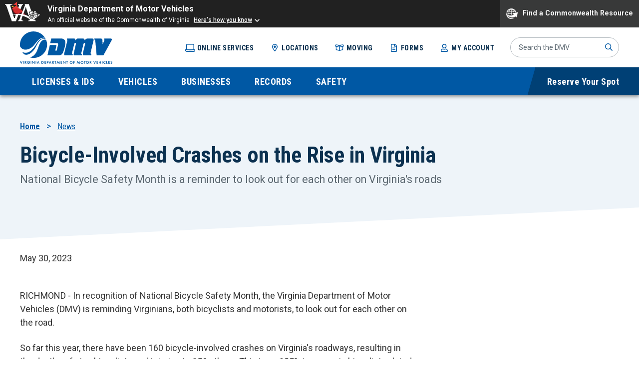

--- FILE ---
content_type: text/html; charset=UTF-8
request_url: https://www.dmv.virginia.gov/news/bicycle-involved-crashes-rise-virginia
body_size: 10526
content:



<!DOCTYPE html>
<html lang="en" dir="ltr" prefix="og: https://ogp.me/ns#" class="no-js">
  <head>
    <meta charset="utf-8" />
<noscript><style>form.antibot * :not(.antibot-message) { display: none !important; }</style>
</noscript><meta name="description" content="RICHMOND - In recognition of National Bicycle Safety Month, the Virginia Department of Motor Vehicles (DMV) is reminding Virginians, both bicyclists and motorists," />
<link rel="canonical" href="https://www.dmv.virginia.gov/news/bicycle-involved-crashes-rise-virginia" />
<meta property="og:title" content="Bicycle-Involved Crashes on the Rise in Virginia" />
<meta property="og:description" content="RICHMOND - In recognition of National Bicycle Safety Month, the Virginia Department of Motor Vehicles (DMV) is reminding Virginians, both bicyclists and motorists, to look out for each other on the road. So far this year, there have been 160 bicycle-involved crashes on Virginia&#039;s roadways, resulting in the deaths of nine bicyclists and injuries to 156 others. This is an 125% increase in bicyclist-related fatalities compared to four last year at this time." />
<meta name="twitter:card" content="summary_large_image" />
<meta name="twitter:title" content="Bicycle-Involved Crashes on the Rise in Virginia" />
<meta name="twitter:creator" content="@VirginiaDMV" />
<meta name="Generator" content="Drupal 10 (https://www.drupal.org)" />
<meta name="MobileOptimized" content="width" />
<meta name="HandheldFriendly" content="true" />
<meta name="viewport" content="width=device-width, initial-scale=1.0" />
<link rel="icon" href="/themes/gesso/favicon.ico" type="image/vnd.microsoft.icon" />
<script src="/sites/default/files/google_tag/main/google_tag.script.js?t98gog" defer></script>

    <title>Bicycle-Involved Crashes on the Rise in Virginia | Virginia Department of Motor Vehicles</title>
    <link rel="preconnect" href="https://fonts.googleapis.com">
    <link rel="preconnect" href="https://fonts.gstatic.com" crossorigin>
    <link rel="stylesheet" media="all" href="/sites/default/files/css/css_sBGhEdWko4vuFTi-HbkTNlKRDoMc4n15lP8W6DrQnsE.css?delta=0&amp;language=en&amp;theme=gesso&amp;include=eJxFjVsKQyEMRDckuiSJGlSMRkzsY_e9tF4Kw8A5HzP4UqqjubT2BLL4Q5NRhF2A2LzylXlMJg5ABzpm8B3HPiwIKxYfiGMzExbkBbPIvf03do-5A1UpmIy8RbFfX4JGmSnA8grSxB0yj4pPcd-2ndMm_ABxUEdY" />
<link rel="stylesheet" media="all" href="/sites/default/files/css/css_x46klcjZb-zk3w11fUal5ZsPnTXK_1SXlUfHwBPD2LY.css?delta=1&amp;language=en&amp;theme=gesso&amp;include=eJxFjVsKQyEMRDckuiSJGlSMRkzsY_e9tF4Kw8A5HzP4UqqjubT2BLL4Q5NRhF2A2LzylXlMJg5ABzpm8B3HPiwIKxYfiGMzExbkBbPIvf03do-5A1UpmIy8RbFfX4JGmSnA8grSxB0yj4pPcd-2ndMm_ABxUEdY" />

    <script src="https://use.fontawesome.com/releases/v6.1.0/js/all.js" defer crossorigin="anonymous"></script>
<script src="https://use.fontawesome.com/releases/v6.1.0/js/v4-shims.js" defer crossorigin="anonymous"></script>
<script src="/sites/default/files/js/js_pLu8hulTOq31H2rqO0KBT0Ixybm380_xKmGXxTvTlyM.js?scope=header&amp;delta=2&amp;language=en&amp;theme=gesso&amp;include=eJx9iUEOwyAMBD8UwZMsQ1yCMDiyIe3z26o-5FRpDzOz9JpcR4u7rhM50E-3h4yJTzLpFG8c7Cr_vmBH7VshM4kJc4Mpn51eCktCdulUEDqN5W6Emg9ILLl5mpiYwLIK8xc9L2VQ2qtSnp6uqqWOipBwDNI3E-JTuQ"></script>
<script src="//www.developer.virginia.gov/media/developer/resources/branding-bar/brandingbar.php" data-item="va_aabrandingbar" aaname="Virginia Department of Motor Vehicles" aatheme="aatheme-black" defer=""></script>

  
                              <script>!function(e){var n="https://s.go-mpulse.net/boomerang/";if("False"=="True")e.BOOMR_config=e.BOOMR_config||{},e.BOOMR_config.PageParams=e.BOOMR_config.PageParams||{},e.BOOMR_config.PageParams.pci=!0,n="https://s2.go-mpulse.net/boomerang/";if(window.BOOMR_API_key="A2GJA-49R9H-GEU8L-SBZ3F-R4N5W",function(){function e(){if(!o){var e=document.createElement("script");e.id="boomr-scr-as",e.src=window.BOOMR.url,e.async=!0,i.parentNode.appendChild(e),o=!0}}function t(e){o=!0;var n,t,a,r,d=document,O=window;if(window.BOOMR.snippetMethod=e?"if":"i",t=function(e,n){var t=d.createElement("script");t.id=n||"boomr-if-as",t.src=window.BOOMR.url,BOOMR_lstart=(new Date).getTime(),e=e||d.body,e.appendChild(t)},!window.addEventListener&&window.attachEvent&&navigator.userAgent.match(/MSIE [67]\./))return window.BOOMR.snippetMethod="s",void t(i.parentNode,"boomr-async");a=document.createElement("IFRAME"),a.src="about:blank",a.title="",a.role="presentation",a.loading="eager",r=(a.frameElement||a).style,r.width=0,r.height=0,r.border=0,r.display="none",i.parentNode.appendChild(a);try{O=a.contentWindow,d=O.document.open()}catch(_){n=document.domain,a.src="javascript:var d=document.open();d.domain='"+n+"';void(0);",O=a.contentWindow,d=O.document.open()}if(n)d._boomrl=function(){this.domain=n,t()},d.write("<bo"+"dy onload='document._boomrl();'>");else if(O._boomrl=function(){t()},O.addEventListener)O.addEventListener("load",O._boomrl,!1);else if(O.attachEvent)O.attachEvent("onload",O._boomrl);d.close()}function a(e){window.BOOMR_onload=e&&e.timeStamp||(new Date).getTime()}if(!window.BOOMR||!window.BOOMR.version&&!window.BOOMR.snippetExecuted){window.BOOMR=window.BOOMR||{},window.BOOMR.snippetStart=(new Date).getTime(),window.BOOMR.snippetExecuted=!0,window.BOOMR.snippetVersion=12,window.BOOMR.url=n+"A2GJA-49R9H-GEU8L-SBZ3F-R4N5W";var i=document.currentScript||document.getElementsByTagName("script")[0],o=!1,r=document.createElement("link");if(r.relList&&"function"==typeof r.relList.supports&&r.relList.supports("preload")&&"as"in r)window.BOOMR.snippetMethod="p",r.href=window.BOOMR.url,r.rel="preload",r.as="script",r.addEventListener("load",e),r.addEventListener("error",function(){t(!0)}),setTimeout(function(){if(!o)t(!0)},3e3),BOOMR_lstart=(new Date).getTime(),i.parentNode.appendChild(r);else t(!1);if(window.addEventListener)window.addEventListener("load",a,!1);else if(window.attachEvent)window.attachEvent("onload",a)}}(),"".length>0)if(e&&"performance"in e&&e.performance&&"function"==typeof e.performance.setResourceTimingBufferSize)e.performance.setResourceTimingBufferSize();!function(){if(BOOMR=e.BOOMR||{},BOOMR.plugins=BOOMR.plugins||{},!BOOMR.plugins.AK){var n=""=="true"?1:0,t="",a="amhppuaccueuo2lrjn6a-f-77dee9f2a-clientnsv4-s.akamaihd.net",i="false"=="true"?2:1,o={"ak.v":"39","ak.cp":"1463002","ak.ai":parseInt("905393",10),"ak.ol":"0","ak.cr":9,"ak.ipv":4,"ak.proto":"h2","ak.rid":"41ec8ed4","ak.r":51990,"ak.a2":n,"ak.m":"b","ak.n":"ff","ak.bpcip":"3.14.247.0","ak.cport":59520,"ak.gh":"2.17.209.138","ak.quicv":"","ak.tlsv":"tls1.3","ak.0rtt":"","ak.0rtt.ed":"","ak.csrc":"-","ak.acc":"","ak.t":"1769032572","ak.ak":"hOBiQwZUYzCg5VSAfCLimQ==Kso370oM1BYQ96CHu/kupqp+fUN9P6+cDglb2lI7eiGaYRYg034j1F4urP1+U98G3AEdtHp6plqzmLw1rEFR4AF9nrF+HWzJVMxM6BxGVmLrFr7dDKz+rcLjhWloBEfP7bmGddR1TR4AyHBKXA/cTGl6A/YZfmsa+ZkRM6yzPtrF614TscaWfahovy/dT2Mp+wLn+YNAJt5t73pTMMdRr7UETZREzzKBbgeTOxNng69l6glYodsrqKB5eQLE7vf2EFE0QCq6iRnZO+mKqCmPv3uweXvmUuBXNLYH0HtIQeymlyqvy6cZrnlB6Xrwk7/Y+AhYNsFw07BIYINyJqVnjjMFxI/dF4XbQDa2Px/XWXTpqsiSUnm26xEr7QUNjP5AK5rXta/0Asrkc1a5xPBXV6WhQ21UKGeM2ffZdjkaZS4=","ak.pv":"25","ak.dpoabenc":"","ak.tf":i};if(""!==t)o["ak.ruds"]=t;var r={i:!1,av:function(n){var t="http.initiator";if(n&&(!n[t]||"spa_hard"===n[t]))o["ak.feo"]=void 0!==e.aFeoApplied?1:0,BOOMR.addVar(o)},rv:function(){var e=["ak.bpcip","ak.cport","ak.cr","ak.csrc","ak.gh","ak.ipv","ak.m","ak.n","ak.ol","ak.proto","ak.quicv","ak.tlsv","ak.0rtt","ak.0rtt.ed","ak.r","ak.acc","ak.t","ak.tf"];BOOMR.removeVar(e)}};BOOMR.plugins.AK={akVars:o,akDNSPreFetchDomain:a,init:function(){if(!r.i){var e=BOOMR.subscribe;e("before_beacon",r.av,null,null),e("onbeacon",r.rv,null,null),r.i=!0}return this},is_complete:function(){return!0}}}}()}(window);</script></head>
  <body  class="path-node not-front node-page node-page--node-type-news" id="top">
    
<div  class="c-skiplinks">
  <a href=#main class="c-skiplinks__link u-visually-hidden u-focusable">Skip to main content</a>
</div>
    <noscript><iframe src="https://www.googletagmanager.com/ns.html?id=GTM-PBZSJKT" height="0" width="0" style="display:none;visibility:hidden"></iframe></noscript>
      <div class="dialog-off-canvas-main-canvas" data-off-canvas-main-canvas>
    

<div  class="l-site-container">
    


<header  class="l-header" role="banner">
  <div class="l-header__upper">
    <div class="l-constrain">
      <div class="l-header__upper-row">
                <div class="l-header__site-name">
          
<a  class="c-site-name" href="/" rel="home">
  <span class="c-site-name__text">Virginia Department of Motor Vehicles</span>
</a>
        </div>
                          <nav class="l-header__utility-menu" aria-labelledby="utility-menu-title">
            <h2 id="utility-menu-title" class="u-visually-hidden">Utility menu</h2>
            

                                <ul  class="c-menu c-menu--utility-menu">
        
                                
                                                                        
      
      
      <li  class="c-menu__item">
                  <a href="/online-services" class="c-menu__link--computer c-menu__link js-top-level" aria-current="false" data-drupal-link-system-path="node/7671">Online Services</a>
        
              </li>
    
                                
                                                                        
      
      
      <li  class="c-menu__item">
                  <a href="/locations" class="c-menu__link--location c-menu__link js-top-level" aria-current="false" data-drupal-link-system-path="locations">Locations</a>
        
              </li>
    
                                
                                                                        
      
      
      <li  class="c-menu__item">
                  <a href="/moving" class="c-menu__link--box c-menu__link js-top-level" aria-current="false" data-drupal-link-system-path="node/7796">Moving</a>
        
              </li>
    
                                
                                                                        
      
      
      <li  class="c-menu__item">
                  <a href="/forms" class="c-menu__link--document c-menu__link js-top-level" aria-current="false" data-drupal-link-system-path="node/9286">Forms</a>
        
              </li>
    
                                
                                                                        
      
      
      <li  class="c-menu__item">
                  <a href="https://transactions.dmv.virginia.gov/apps/webtrans/CustomerProfile/details.aspx" class="c-menu__link--account c-menu__link js-top-level" aria-current="false">My Account</a>
        
              </li>
        </ul>
  

          </nav>
                        <button class="l-header__search-button" aria-expanded="false">
          Search
        </button>
                <div class="l-header__search">
          


<div  class="c-search-block">
  <form
    class="c-search-block__form"
    data-drupal-selector="views-exposed-form-global-search-block-1"
    action="/search"
    method="get"
    accept-charset="UTF-8"
  >
    <div class="c-form-item c-form-item--textfield form-item--id-search js-form-item js-form-type-textfield js-form-item-search">
      <label>
        <span class="visually-hidden">Search Site</span>
        <input
          placeholder="Search the DMV"
          data-drupal-selector="edit-search"
          type="text"
          name="keyword"
          value=""
          size="30"
          maxlength="128"
          class="c-form-item__text c-search-block__input"
        >
      </label>
    </div>
    <button class="c-search-block__submit" type="submit">Submit</button>
  </form>
</div>
        </div>
      </div>
    </div>
  </div>
  <div class="l-header__lower">
    <div class="l-constrain">
      <div class="l-header__lower-row">
                          <nav class="l-header__main-menu" aria-labelledby="main-menu-title">
            <h2 id="main-menu-title" class="u-visually-hidden">Main menu</h2>
            




<ul  class="c-mega-menu">
              <li  class="c-mega-menu__item has-subnav">
              <button class="c-mega-menu__link js-top-level" aria-expanded="false" aria-controls="mega-menu-main--1" aria-current="false">
          <span>Licenses &amp; IDs</span>
        </button>
        <div class="c-mega-menu__section" id="mega-menu-main--1" hidden>
          <div class="c-mega-menu__section-inner">
            <div class="c-mega-menu__overview">
              <h2 class="c-mega-menu__section-title">
                <a href="/licenses-ids">Licenses &amp; IDs</a>              </h2>
            </div>
                    <ul  class="c-mega-menu__subnav">
                
                                                                
      
      
      <li  class="c-mega-menu__item is-collapsed">
                  <a href="/licenses-ids/license" class="c-mega-menu__link is-collapsed" data-drupal-link-system-path="node/7856">Driver&#039;s License</a>
        
              </li>
                
                                                                
      
      
      <li  class="c-mega-menu__item is-collapsed">
                  <a href="/licenses-ids/learners" class="c-mega-menu__link is-collapsed" data-drupal-link-system-path="node/7871">Learner&#039;s Permits</a>
        
              </li>
                
                                                                
      
      
      <li  class="c-mega-menu__item is-collapsed">
                  <a href="/licenses-ids/mobile-id" class="c-mega-menu__link is-collapsed" data-drupal-link-system-path="node/60191">Virginia Mobile ID</a>
        
              </li>
                
                                                                
      
      
      <li  class="c-mega-menu__item is-collapsed">
                  <a href="/licenses-ids/cdl" class="c-mega-menu__link is-collapsed" data-drupal-link-system-path="node/7836">Commercial Driver&#039;s Licenses</a>
        
              </li>
                
                                                                
      
      
      <li  class="c-mega-menu__item is-collapsed">
                  <a href="/licenses-ids/id-cards" class="c-mega-menu__link is-collapsed" data-drupal-link-system-path="node/7866">ID Cards</a>
        
              </li>
                
                                                                
      
      
      <li  class="c-mega-menu__item is-collapsed">
                  <a href="/licenses-ids/real-id" class="c-mega-menu__link is-collapsed" data-drupal-link-system-path="node/8651">REAL ID</a>
        
              </li>
                
                                                                
      
      
      <li  class="c-mega-menu__item is-collapsed">
                  <a href="/licenses-ids/motorcycle" class="c-mega-menu__link is-collapsed" data-drupal-link-system-path="node/7896">Motorcycle License</a>
        
              </li>
                
                                                                
      
      
      <li  class="c-mega-menu__item is-collapsed">
                  <a href="/licenses-ids/exams" class="c-mega-menu__link is-collapsed" data-drupal-link-system-path="node/7861">Exams &amp; Study Materials</a>
        
              </li>
                
                                                                
      
      
      <li  class="c-mega-menu__item is-collapsed">
                  <a href="/licenses-ids/training" class="c-mega-menu__link is-collapsed" data-drupal-link-system-path="node/7851">Driver Training</a>
        
              </li>
                
                                                                
      
      
      <li  class="c-mega-menu__item is-collapsed">
                  <a href="/licenses-ids/improvement" class="c-mega-menu__link is-collapsed" data-drupal-link-system-path="node/7846">Driver Improvement</a>
        
              </li>
                
                                                                
      
      
      <li  class="c-mega-menu__item is-collapsed">
                  <a href="/licenses-ids/disability" class="c-mega-menu__link is-collapsed" data-drupal-link-system-path="node/7841">Disability Programs</a>
        
              </li>
                
                                          
      
      
      <li  class="c-mega-menu__item">
                  <a href="/licenses-ids/payment-plan-program" class="c-mega-menu__link" data-drupal-link-system-path="node/7906">Payment Plan Program</a>
        
              </li>
                
                                                                
      
      
      <li  class="c-mega-menu__item is-collapsed">
                  <a href="/licenses-ids/organ-donation" class="c-mega-menu__link is-collapsed" data-drupal-link-system-path="node/7901">Organ Donation</a>
        
              </li>
                
                                                                
      
      
      <li  class="c-mega-menu__item is-collapsed">
                  <a href="/licenses-ids/license-extension" class="c-mega-menu__link is-collapsed" data-drupal-link-system-path="node/7876">License Extension</a>
        
              </li>
                
                                                                
      
      
      <li  class="c-mega-menu__item is-collapsed">
                  <a href="/military" class="c-mega-menu__link is-collapsed" data-drupal-link-system-path="node/7886">Military Personnel</a>
        
              </li>
                
                                                                
      
      
      <li  class="c-mega-menu__item is-collapsed">
                  <a href="/moving" class="c-mega-menu__link is-collapsed" data-drupal-link-system-path="node/7796">Moving</a>
        
              </li>
                
                                          
      
      
      <li  class="c-mega-menu__item">
                  <a href="/licenses-ids/no-cost-credentials" class="c-mega-menu__link" data-drupal-link-system-path="node/154911">No-Cost Credentials and Vital Records for Homeless Youth</a>
        
              </li>
        </ul>
  
                          <div class="c-mega-menu__featured">
                


<div  class="c-field">
  <div class="c-field__content">

<div  class="c-card">
  <a href="https://transactions.dmv.virginia.gov/apps/documentbuilder/intro.aspx">    <div class="c-card__inner">
            <div class="c-card__content">
                <h3 class="c-card__title">Document Guide</h3>
                  <div class="c-card__summary">Know which documents are required for your driver application before you head to DMV.</div>
              </div>
      <div class="c-card__footer">
                  <div class="c-card__footer-text">Access Guide</div>
                <div class="c-card__footer-icon"></div>
      </div>
    </div>
  </a></div>
</div></div>

              </div>
                      </div>
          <button aria-label="Close menu" class="c-mega-menu__section-close c-menu__section-close">
            
<svg  class="c-icon c-menu__close-icon" role="img" aria-hidden="true"><use xlink:href="/themes/gesso/dist/images/sprite.artifact.svg#close"></use></svg>          </button>
        </div>
          </li>
              <li  class="c-mega-menu__item has-subnav">
              <button class="c-mega-menu__link js-top-level" aria-expanded="false" aria-controls="mega-menu-main--2" aria-current="false">
          <span>Vehicles</span>
        </button>
        <div class="c-mega-menu__section" id="mega-menu-main--2" hidden>
          <div class="c-mega-menu__section-inner">
            <div class="c-mega-menu__overview">
              <h2 class="c-mega-menu__section-title">
                <a href="/vehicles">Vehicles</a>              </h2>
            </div>
                    <ul  class="c-mega-menu__subnav">
                
                                                                
      
      
      <li  class="c-mega-menu__item is-collapsed">
                  <a href="/vehicles/title" class="c-mega-menu__link is-collapsed" data-drupal-link-system-path="node/8736">Title Your Vehicle or Trailer</a>
        
              </li>
                
                                                                
      
      
      <li  class="c-mega-menu__item is-collapsed">
                  <a href="/vehicles/registration" class="c-mega-menu__link is-collapsed" data-drupal-link-system-path="node/8696">Registration</a>
        
              </li>
                
                                                                
      
      
      <li  class="c-mega-menu__item is-collapsed">
                  <a href="/vehicles/license-plates" class="c-mega-menu__link is-collapsed" data-drupal-link-system-path="node/8716">License Plates</a>
        
              </li>
                
                                          
      
      
      <li  class="c-mega-menu__item">
                  <a href="/vehicles/buy-sell" class="c-mega-menu__link" data-drupal-link-system-path="node/8921">Buying/Selling a Vehicle</a>
        
              </li>
                
                                                                
      
      
      <li  class="c-mega-menu__item is-collapsed">
                  <a href="/vehicles/insurance-coverage" class="c-mega-menu__link is-collapsed" data-drupal-link-system-path="node/8996">Insurance Coverage Verification</a>
        
              </li>
                
                                                                
      
      
      <li  class="c-mega-menu__item is-collapsed">
                  <a href="/vehicles/taxes-fees" class="c-mega-menu__link is-collapsed" data-drupal-link-system-path="node/8686">Taxes &amp; Fees</a>
        
              </li>
                
                                                                
      
      
      <li  class="c-mega-menu__item is-collapsed">
                  <a href="/vehicles/ez-pass" class="c-mega-menu__link is-collapsed" data-drupal-link-system-path="node/8931">E-ZPass at DMV</a>
        
              </li>
                
                                          
      
      
      <li  class="c-mega-menu__item">
                  <a href="/vehicles/insurance-requirements" class="c-mega-menu__link" data-drupal-link-system-path="node/8726">Insurance Requirements</a>
        
              </li>
                
                                                                
      
      
      <li  class="c-mega-menu__item is-collapsed">
                  <a href="/vehicles/general" class="c-mega-menu__link is-collapsed" data-drupal-link-system-path="node/8941">General Information</a>
        
              </li>
                
                                          
      
      
      <li  class="c-mega-menu__item">
                  <a href="/vehicles/nmvtis" class="c-mega-menu__link" data-drupal-link-system-path="node/59526">National Motor Vehicle Titling Information System (NMVTIS)</a>
        
              </li>
                
                                          
      
      
      <li  class="c-mega-menu__item">
                  <a href="/vehicles/avp-faq" class="c-mega-menu__link" data-drupal-link-system-path="node/109046">Abandoned Vehicle FAQs</a>
        
              </li>
                
                                          
      
      
      <li  class="c-mega-menu__item">
                  <a href="/vehicles/avp-msl" class="c-mega-menu__link" data-drupal-link-system-path="node/107671">Abandoned Vehicles/ Mechanic&#039;s &amp; Storage Lien (MSL) Vehicles</a>
        
              </li>
                
                                          
      
      
      <li  class="c-mega-menu__item">
                  <a href="/vehicles/vehicle-forms" class="c-mega-menu__link" data-drupal-link-system-path="node/6971">Download Vehicle Forms</a>
        
              </li>
                
                                          
      
      
      <li  class="c-mega-menu__item">
                  <a href="/vehicles/msl" class="c-mega-menu__link" data-drupal-link-system-path="node/156241">Title an MSL Vehicle</a>
        
              </li>
        </ul>
  
                          <div class="c-mega-menu__featured">
                


<div  class="c-field">
  <div class="c-field__content">

<div  class="c-card">
  <a href="https://transactions.dmv.virginia.gov/apps/webtrans/Vehicle_Registration/intro.aspx">    <div class="c-card__inner">
            <div class="c-card__content">
                <h3 class="c-card__title">Registration Renewal</h3>
                  <div class="c-card__summary">Renew your vehicle registration before it expires to avoid a late fee.</div>
              </div>
      <div class="c-card__footer">
                  <div class="c-card__footer-text">Renew Registration</div>
                <div class="c-card__footer-icon"></div>
      </div>
    </div>
  </a></div>
</div></div>

              </div>
                      </div>
          <button aria-label="Close menu" class="c-mega-menu__section-close c-menu__section-close">
            
<svg  class="c-icon c-menu__close-icon" role="img" aria-hidden="true"><use xlink:href="/themes/gesso/dist/images/sprite.artifact.svg#close"></use></svg>          </button>
        </div>
          </li>
              <li  class="c-mega-menu__item has-subnav">
              <button class="c-mega-menu__link js-top-level" aria-expanded="false" aria-controls="mega-menu-main--3" aria-current="false">
          <span>Businesses</span>
        </button>
        <div class="c-mega-menu__section" id="mega-menu-main--3" hidden>
          <div class="c-mega-menu__section-inner">
            <div class="c-mega-menu__overview">
              <h2 class="c-mega-menu__section-title">
                <a href="/businesses">Businesses</a>              </h2>
            </div>
                    <ul  class="c-mega-menu__subnav">
                
                                                                
      
      
      <li  class="c-mega-menu__item is-collapsed">
                  <a href="/businesses/motor-carriers" class="c-mega-menu__link is-collapsed" data-drupal-link-system-path="node/7246">Motor Carriers</a>
        
              </li>
                
                                                                
      
      
      <li  class="c-mega-menu__item is-collapsed">
                  <a href="/businesses/hauling" class="c-mega-menu__link is-collapsed" data-drupal-link-system-path="node/9101">Hauling Permits</a>
        
              </li>
                
                                                                
      
      
      <li  class="c-mega-menu__item is-collapsed">
                  <a href="/businesses/insurance" class="c-mega-menu__link is-collapsed" data-drupal-link-system-path="node/7061">Insurance Services</a>
        
              </li>
                
                                                                
      
      
      <li  class="c-mega-menu__item is-collapsed">
                  <a href="/businesses/lien" class="c-mega-menu__link is-collapsed" data-drupal-link-system-path="node/6771">Electronic Lien Program</a>
        
              </li>
                
                                                                
      
      
      <li  class="c-mega-menu__item is-collapsed">
                  <a href="/businesses/tax-act" class="c-mega-menu__link is-collapsed" data-drupal-link-system-path="node/7076">Virginia Motor Fuels Tax Programs</a>
        
              </li>
                
                                          
      
      
      <li  class="c-mega-menu__item">
                  <a href="/businesses/opportunities" class="c-mega-menu__link" data-drupal-link-system-path="node/9631">Business Opportunities</a>
        
              </li>
                
                                          
      
      
      <li  class="c-mega-menu__item">
                  <a href="/businesses/become-dmv-select" class="c-mega-menu__link" data-drupal-link-system-path="node/9591">How to Become a DMV Select Partner</a>
        
              </li>
                
                                          
      
      
      <li  class="c-mega-menu__item">
                  <a href="/businesses/online-fleet" class="c-mega-menu__link" data-drupal-link-system-path="node/7221">Online Fleet</a>
        
              </li>
                
                                                                
      
      
      <li  class="c-mega-menu__item is-collapsed">
                  <a href="/businesses/dealer-services" class="c-mega-menu__link is-collapsed" data-drupal-link-system-path="node/6766">Dealer Services</a>
        
              </li>
                
                                                                
      
      
      <li  class="c-mega-menu__item is-collapsed">
                  <a href="/businesses/odealer" class="c-mega-menu__link is-collapsed" data-drupal-link-system-path="node/7611">Online Dealers</a>
        
              </li>
                
                                          
      
      
      <li  class="c-mega-menu__item">
                  <a href="/businesses/motor-carriers/intrastate/online-operating-authority-application" rel="noopener noreferrer" class="c-mega-menu__link" data-drupal-link-system-path="node/171346">Online Operating Authority Application</a>
        
              </li>
                
                                                                
      
      
      <li  class="c-mega-menu__item is-collapsed">
                  <a href="/businesses/rental-tax" class="c-mega-menu__link is-collapsed" data-drupal-link-system-path="node/7206">Rental Tax</a>
        
              </li>
                
                                                                
      
      
      <li  class="c-mega-menu__item is-collapsed">
                  <a href="/businesses/tnc" class="c-mega-menu__link is-collapsed" data-drupal-link-system-path="node/7106">Transportation Network Companies (TNC)</a>
        
              </li>
        </ul>
  
                          <div class="c-mega-menu__featured">
                


<div  class="c-field">
  <div class="c-field__content">

<div  class="c-card">
  <a href="/businesses/motor-carriers/viim-system">    <div class="c-card__inner">
            <div class="c-card__content">
                <h3 class="c-card__title">VIIM System</h3>
                  <div class="c-card__summary">VIIM System to conduct your Virginia IRP and/or IFTA transactions online.</div>
              </div>
      <div class="c-card__footer">
                  <div class="c-card__footer-text">VIIM System</div>
                <div class="c-card__footer-icon"></div>
      </div>
    </div>
  </a></div>
</div></div>

              </div>
                      </div>
          <button aria-label="Close menu" class="c-mega-menu__section-close c-menu__section-close">
            
<svg  class="c-icon c-menu__close-icon" role="img" aria-hidden="true"><use xlink:href="/themes/gesso/dist/images/sprite.artifact.svg#close"></use></svg>          </button>
        </div>
          </li>
              <li  class="c-mega-menu__item has-subnav">
              <button class="c-mega-menu__link js-top-level" aria-expanded="false" aria-controls="mega-menu-main--4" aria-current="false">
          <span>Records</span>
        </button>
        <div class="c-mega-menu__section" id="mega-menu-main--4" hidden>
          <div class="c-mega-menu__section-inner">
            <div class="c-mega-menu__overview">
              <h2 class="c-mega-menu__section-title">
                <a href="/records">Records</a>              </h2>
            </div>
                    <ul  class="c-mega-menu__subnav">
                
                                          
      
      
      <li  class="c-mega-menu__item">
                  <a href="/records/voluntary" class="c-mega-menu__link" data-drupal-link-system-path="node/7961">Driver Alert Voluntary Driving Record Monitoring Program</a>
        
              </li>
                
                                          
      
      
      <li  class="c-mega-menu__item">
                  <a href="/records/request-driver-vehicle-record" class="c-mega-menu__link" data-drupal-link-system-path="node/7156">Request a Copy of Your Driver or Vehicle Record</a>
        
              </li>
                
                                          
      
      
      <li  class="c-mega-menu__item">
                  <a href="/records/request-police-crash-report" class="c-mega-menu__link" data-drupal-link-system-path="node/7161">Request a Police Crash Report from DMV</a>
        
              </li>
                
                                          
      
      
      <li  class="c-mega-menu__item">
                  <a href="/records/vehicle-history" class="c-mega-menu__link" data-drupal-link-system-path="node/6341">Obtain Vehicle History</a>
        
              </li>
                
                                          
      
      
      <li  class="c-mega-menu__item">
                  <a href="/records/personal-information-updates" class="c-mega-menu__link" data-drupal-link-system-path="node/7141">Change Address, Name or Sex Designation</a>
        
              </li>
                
                                          
      
      
      <li  class="c-mega-menu__item">
                  <a href="/records/non-governmental-access" class="c-mega-menu__link" data-drupal-link-system-path="node/6336">Non-Governmental Access to DMV Records</a>
        
              </li>
                
                                          
      
      
      <li  class="c-mega-menu__item">
                  <a href="/records/governmental-access" class="c-mega-menu__link" data-drupal-link-system-path="node/6331">Governmental Access to DMV Records</a>
        
              </li>
                
                                                                
      
      
      <li  class="c-mega-menu__item is-collapsed">
                  <a href="/records/family-deceased" class="c-mega-menu__link is-collapsed" data-drupal-link-system-path="node/6291">Resources for Family of Deceased</a>
        
              </li>
                
                                          
      
      
      <li  class="c-mega-menu__item">
                  <a href="/records/emergency-contact" class="c-mega-menu__link" data-drupal-link-system-path="node/6326">Emergency Contact Information</a>
        
              </li>
                
                                                                
      
      
      <li  class="c-mega-menu__item is-collapsed">
                  <a href="/records/vital" class="c-mega-menu__link is-collapsed" data-drupal-link-system-path="node/6581">Vital Records at DMV</a>
        
              </li>
                
                                          
      
      
      <li  class="c-mega-menu__item">
                  <a href="/records/ppi" class="c-mega-menu__link" data-drupal-link-system-path="node/6321">Prospective Purchaser Inquiry (PPI)</a>
        
              </li>
                
                                          
      
      
      <li  class="c-mega-menu__item">
                  <a href="/records/release" class="c-mega-menu__link" data-drupal-link-system-path="node/7701">Release of DMV Information</a>
        
              </li>
                
                                          
      
      
      <li  class="c-mega-menu__item">
                  <a href="/records/foia" class="c-mega-menu__link" data-drupal-link-system-path="node/6566">Freedom of Information Act (FOIA) Rights and Responsibilities</a>
        
              </li>
                
                                          
      
      
      <li  class="c-mega-menu__item">
                  <a href="/records/vote" class="c-mega-menu__link" data-drupal-link-system-path="node/7151">Register to Vote</a>
        
              </li>
        </ul>
  
                          <div class="c-mega-menu__featured">
                


<div  class="c-field">
  <div class="c-field__content">

<div  class="c-card">
  <a href="https://transactions.dmv.virginia.gov/apps/webtrans/records/intro.aspx">    <div class="c-card__inner">
            <div class="c-card__content">
                <h3 class="c-card__title">Driving &amp; Vehicle Records</h3>
                  <div class="c-card__summary">Purchase a copy of your driver or vehicle record online.</div>
              </div>
      <div class="c-card__footer">
                  <div class="c-card__footer-text">View Records</div>
                <div class="c-card__footer-icon"></div>
      </div>
    </div>
  </a></div>
</div></div>

              </div>
                      </div>
          <button aria-label="Close menu" class="c-mega-menu__section-close c-menu__section-close">
            
<svg  class="c-icon c-menu__close-icon" role="img" aria-hidden="true"><use xlink:href="/themes/gesso/dist/images/sprite.artifact.svg#close"></use></svg>          </button>
        </div>
          </li>
              <li  class="c-mega-menu__item has-subnav">
              <button class="c-mega-menu__link js-top-level" aria-expanded="false" aria-controls="mega-menu-main--5" aria-current="false">
          <span>Safety</span>
        </button>
        <div class="c-mega-menu__section" id="mega-menu-main--5" hidden>
          <div class="c-mega-menu__section-inner">
            <div class="c-mega-menu__overview">
              <h2 class="c-mega-menu__section-title">
                <a href="/safety">Safety</a>              </h2>
            </div>
                    <ul  class="c-mega-menu__subnav">
                
                                                                
      
      
      <li  class="c-mega-menu__item is-collapsed">
                  <a href="/safety/resources" class="c-mega-menu__link is-collapsed" data-drupal-link-system-path="node/6726">Safety Resources</a>
        
              </li>
                
                                                                
      
      
      <li  class="c-mega-menu__item is-collapsed">
                  <a href="/safety/crash-data" class="c-mega-menu__link is-collapsed" data-drupal-link-system-path="node/6306">Statewide Crash Data</a>
        
              </li>
                
                                                                
      
      
      <li  class="c-mega-menu__item is-collapsed">
                  <a href="/safety/grants-management" class="c-mega-menu__link is-collapsed" data-drupal-link-system-path="node/7176">Grants Management</a>
        
              </li>
                
                                                                
      
      
      <li  class="c-mega-menu__item is-collapsed">
                  <a href="/safety/programs" class="c-mega-menu__link is-collapsed" data-drupal-link-system-path="node/6316">Safety Programs</a>
        
              </li>
        </ul>
  
                          <div class="c-mega-menu__featured">
                


<div  class="c-field">
  <div class="c-field__content">

<div  class="c-card">
  <a href="https://transactions.dmv.virginia.gov/apps/webtrans/CustomerProfile/details.aspx">    <div class="c-card__inner">
            <div class="c-card__content">
                <h3 class="c-card__title">Points Balance</h3>
                  <div class="c-card__summary">Check your points balance to see where your record stands.</div>
              </div>
      <div class="c-card__footer">
                  <div class="c-card__footer-text">Check Balance</div>
                <div class="c-card__footer-icon"></div>
      </div>
    </div>
  </a></div>
</div></div>

              </div>
                      </div>
          <button aria-label="Close menu" class="c-mega-menu__section-close c-menu__section-close">
            
<svg  class="c-icon c-menu__close-icon" role="img" aria-hidden="true"><use xlink:href="/themes/gesso/dist/images/sprite.artifact.svg#close"></use></svg>          </button>
        </div>
          </li>
  </ul>

          </nav>
                                  <div class="l-header__appt-button">
            <a href="/appointments" class="l-header__button">
              Reserve Your Spot
            </a>
          </div>
              </div>
    </div>
  </div>
</header>

  
  
  

  <main id="main" class="c-main" role="main" tabindex="-1">
      
  
<div data-drupal-messages-fallback class="hidden"></div>





<div  class="c-view c-view--alerts c-view--display-default_embed view js-view-dom-id-91c348e381d1353133575d10fc4fb10d5486bf14aa49ceec093dd2322d874422">
  
  
  

  
  
  

  
  
  
  

  
  
</div>



    


<div  class="l-content">
          







  
  
    

  
            












<div  class="l-sidebar">

      <div  class="l-sidebar__full">
        
<div  class="c-hero c-hero--secondary">
  <div class="c-hero__inner">
    <div class="l-constrain">
      <div class="c-hero__content">
                          <div class="c-hero__breadcrumbs">  


<nav  aria-labelledby="breadcrumb-label" class="c-breadcrumb" role="navigation">
  <div class="l-constrain">
    <h2
       id="breadcrumb-label" class="c-breadcrumb__title  u-visually-hidden">Breadcrumb</h2>
    <ol class="c-breadcrumb__list">
                
          <li class="c-breadcrumb__item">
                          <a class="c-breadcrumb__link" href="/">Home</a>
                      </li>
                        
          <li class="c-breadcrumb__item">
                          <a class="c-breadcrumb__link" href="/news">News</a>
                      </li>
                                </ol>
  </div>
</nav>
</div>
                        <h1 class="c-hero__title">
<span>Bicycle-Involved Crashes on the Rise in Virginia</span>
</h1>
                          <div class="c-hero__subtitle">National Bicycle Safety Month is a reminder to look out for each other on Virginia&#039;s roads</div>
                              </div>
    </div>
          </div>
    </div>

    </div>
  
  <div class="l-constrain">
    <div class="l-sidebar__grid">
      
              <div id="content-main"  class="l-sidebar__main">
            <p><time datetime="2023-05-30T12:00:00Z">May 30, 2023</time>
</p>
  <p></p>
  
<div  class="c-wysiwyg">
  <div class="l-constrain l-constrain--small">
        <p>RICHMOND - In recognition of National Bicycle Safety Month, the Virginia Department of Motor Vehicles (DMV) is reminding Virginians, both bicyclists and motorists, to look out for each other on the road.</p><p>So far this year, there have been 160 bicycle-involved crashes on Virginia's roadways, resulting in the deaths of nine bicyclists and injuries to 156 others. This is an 125% increase in bicyclist-related fatalities compared to four last year at this time.</p><p>"Cyclists are some of our most vulnerable road users. We all share the responsibility of keeping them safe," said DMV Commissioner Gerald Lackey, the Governor's Highway Safety Representative. "Looking out for each other is key. Be visible and predictable as a cyclist, and respect bike lanes and pass with care as a motorist."</p><p>Tips for Bicyclists:</p><ul><li>Always wear a properly-fitted helmet.</li><li>Check your bike equipment before heading out.</li><li>Ride in the same direction as traffic.</li><li>Obey traffic signs, signals, and lane markings.</li><li>Wear equipment to protect you and make you more visible to others.</li></ul><p>Tips for Motorists:</p><ul><li>Pass bicyclists on the road with care; allow at least three feet clearance.</li><li>Look for cyclists before opening a car door or pulling out from a parking space.</li><li>Yield to bicyclists at intersections and as directed by signs and signals.</li><li>Look for bicyclists before making turns, either left or right.</li><li>Respect designated bicycle lanes; don't use them for parking, passing or turning.</li></ul><p>Both cyclists and drivers should practice defensive driving by staying focused and alert to the road and all surrounding traffic. Anticipating what others may do, before they do it, allows you to better avoid a potential crash.</p>
  </div>
</div>


        </div>
          </div>
  </div>

  </div>

  
  
  
  

      </div>

  
  </main>

  

<footer  class="l-footer" role="contentinfo">
  <div class="l-footer__upper">
    <div class="l-constrain">
      <div class="l-footer__upper-row">
                <div class="l-footer__about">
          <h2 class="l-footer__heading">About Us</h2>
          <p>Through our mission purpose, the DMV aims to be Virginia's most trusted service provider.</p>
                      <div class="l-footer__about-menu">

                                <ul  class="c-menu c-menu--footer-about">
        
                                
                                          
      
      
      <li  class="c-menu__item">
                  <a href="/about" class="c-menu__link js-top-level" aria-current="false" data-drupal-link-system-path="node/9211">About DMV</a>
        
              </li>
    
                                
                                          
      
      
      <li  class="c-menu__item">
                  <a href="/careers" class="c-menu__link js-top-level" aria-current="false" data-drupal-link-system-path="node/7826">Careers</a>
        
              </li>
    
                                
                                          
      
      
      <li  class="c-menu__item">
                  <a href="/policies-regulations/procurement" class="c-menu__link js-top-level" aria-current="false" data-drupal-link-system-path="node/7806">Procurement</a>
        
              </li>
        </ul>
  
</div>
                  </div>
                <div class="l-footer__resources">
          <h2 class="l-footer__heading">Resources</h2>
                      <div class="l-footer__resources-menu">

                                <ul  class="c-menu c-menu--footer-resources">
        
                                
                                          
      
      
      <li  class="c-menu__item">
                  <a href="/online-services" class="c-menu__link js-top-level" aria-current="false" data-drupal-link-system-path="node/7671">Online Services</a>
        
              </li>
    
                                
                                          
      
      
      <li  class="c-menu__item">
                  <a href="/how-do-i" class="c-menu__link js-top-level" aria-current="false" data-drupal-link-system-path="node/7706">How Do I?</a>
        
              </li>
    
                                
                                          
      
      
      <li  class="c-menu__item">
                  <a href="/forms" class="c-menu__link js-top-level" aria-current="false" data-drupal-link-system-path="node/9286">Forms</a>
        
              </li>
    
                                
                                          
      
      
      <li  class="c-menu__item">
                  <a href="/news" class="c-menu__link js-top-level" aria-current="false" data-drupal-link-system-path="node/9301">News</a>
        
              </li>
    
                                
                                          
      
      
      <li  class="c-menu__item">
                  <a href="/policies-regulations" class="c-menu__link js-top-level" aria-current="false" data-drupal-link-system-path="node/7721">Policies &amp; Regulations</a>
        
              </li>
    
                                
                                          
      
      
      <li  class="c-menu__item">
                  <a href="/sites/default/files/dmv201.pdf" class="c-menu__link js-top-level" aria-current="false">Fee Chart</a>
        
              </li>
    
                                
                                          
      
      
      <li  class="c-menu__item">
                  <a href="/espanol" class="c-menu__link js-top-level" aria-current="false" data-drupal-link-system-path="node/9601">¿Habla Español?</a>
        
              </li>
        </ul>
  
</div>
                  </div>
                <div class="l-footer__contact">
          <h2 class="l-footer__heading">Contact</h2>
                      <div class="l-footer__contact-menu">

                                <ul  class="c-menu c-menu--footer-contact">
        
                                
                                          
      
      
      <li  class="c-menu__item">
                  <a href="/locations" class="c-menu__link js-top-level" aria-current="false" data-drupal-link-system-path="locations">Locations</a>
        
              </li>
    
                                
                                          
      
      
      <li  class="c-menu__item">
                  <a href="/contact-us" class="c-menu__link js-top-level" aria-current="false" data-drupal-link-system-path="node/7146">Contact Us</a>
        
              </li>
    
                                
                                          
      
      
      <li  class="c-menu__item">
                  <a href="/media-resources" class="c-menu__link js-top-level" aria-current="false" data-drupal-link-system-path="node/105321">Media</a>
        
              </li>
        </ul>
  
</div>
                  </div>
                <div class="l-footer__connected">
          <h2 class="l-footer__heading">Stay Connected</h2>
                      <div class="l-footer__social-menu">

                                <ul  class="c-menu c-menu--social">
        
                                
                                                                        
      
      
      <li  class="c-menu__item">
                  <a href="http://www.facebook.com/VirginiaDMV" class="c-menu__link--facebook c-menu__link js-top-level" target="_blank" rel="noopener noreferrer" aria-current="false">Facebook</a>
        
              </li>
    
                                
                                                                        
      
      
      <li  class="c-menu__item">
                  <a href="http://instagram.com/virginiaDMV" class="c-menu__link--instagram c-menu__link js-top-level" target="_blank" rel="noopener noreferrer" aria-current="false">Instagram</a>
        
              </li>
    
                                
                                                                        
      
      
      <li  class="c-menu__item">
                  <a href="https://www.linkedin.com/company/vadmv/" class="c-menu__link--linkedin c-menu__link js-top-level" target="_blank" rel="noopener noreferrer" aria-current="false">LinkedIn</a>
        
              </li>
    
                                
                                                                        
      
      
      <li  class="c-menu__item">
                  <a href="http://twitter.com/VirginiaDMV" class="c-menu__link--twitter c-menu__link js-top-level" target="_blank" rel="noopener noreferrer" aria-current="false">Twitter</a>
        
              </li>
    
                                
                                                                        
      
      
      <li  class="c-menu__item">
                  <a href="http://www.youtube.com/VirginiaDMV" class="c-menu__link--youtube c-menu__link js-top-level" target="_blank" rel="noopener noreferrer" aria-current="false">Youtube</a>
        
              </li>
        </ul>
  
</div>
                  </div>
      </div>
    </div>
  </div>
  <div class="l-footer__lower">
    <div class="l-constrain">
      <div class="l-footer__lower-row">
                <div class="l-footer__logo">
          
<a  class="c-site-slogan" href="/" rel="home">
  <span class="c-site-slogan__text">Virginia Department of Motor Vehicles (Superior Service | Secure Credentials | Saving Lives)</span>
</a>
        </div>
                <div class="l-footer__copyright">
          <p>&copy;2026
            Virginia Department of Motor Vehicles. All Rights Reserved.
            <a href="/policies-regulations/web-policy">Privacy Policy.</a>
          </p>
        </div>
      </div>
    </div>
  </div>
</footer>

</div>

  </div>

    
          


<a href="#top"  class="c-back-to-top" title="Back to top" aria-hidden="true" tabindex="-1">
  
<svg  class="c-icon c-icon--back-to-top" role="img"><title>Back to top</title><use xlink:href="/themes/gesso/dist/images/sprite.artifact.svg#angle-up"></use></svg></a>
        <script type="application/json" data-drupal-selector="drupal-settings-json">{"path":{"baseUrl":"\/","pathPrefix":"","currentPath":"node\/59046","currentPathIsAdmin":false,"isFront":false,"currentLanguage":"en"},"pluralDelimiter":"\u0003","suppressDeprecationErrors":true,"data":{"extlink":{"extTarget":true,"extTargetAppendNewWindowDisplay":true,"extTargetAppendNewWindowLabel":"(opens in a new window)","extTargetNoOverride":false,"extNofollow":true,"extTitleNoOverride":false,"extNoreferrer":true,"extFollowNoOverride":false,"extClass":"ext","extLabel":"(link is external)","extImgClass":true,"extSubdomains":true,"extExclude":"(transactions\\.dmv\\.virginia\\.gov)","extInclude":"","extCssExclude":".c-menu--social, .va-agency-bar-container, .toolbar","extCssInclude":"","extCssExplicit":"","extAlert":false,"extAlertText":"This link will take you to an external web site. We are not responsible for their content.","extHideIcons":false,"mailtoClass":"0","telClass":"0","mailtoLabel":"(link sends email)","telLabel":"","extUseFontAwesome":true,"extIconPlacement":"append","extPreventOrphan":false,"extFaLinkClasses":"fa fa-external-link","extFaMailtoClasses":"fa fa-envelope-o","extAdditionalLinkClasses":"","extAdditionalMailtoClasses":"","extAdditionalTelClasses":"","extFaTelClasses":"fa fa-phone","allowedDomains":[],"extExcludeNoreferrer":""}},"gesso":{"backToTopThreshold":"200","backToTopSmoothScroll":1,"hideContactForm":0},"user":{"uid":0,"permissionsHash":"f36b5c1dddfa4047ca3ffb3cb3780f2c12d57a155047ed6f39dbdd4eab48c385"}}</script>
<script src="/sites/default/files/js/js_b6oeEBK0m_0rCpYMRXpE3IIH4rbIuD19vTLlnUBkKAU.js?scope=footer&amp;delta=0&amp;language=en&amp;theme=gesso&amp;include=eJx9iUEOwyAMBD8UwZMsQ1yCMDiyIe3z26o-5FRpDzOz9JpcR4u7rhM50E-3h4yJTzLpFG8c7Cr_vmBH7VshM4kJc4Mpn51eCktCdulUEDqN5W6Emg9ILLl5mpiYwLIK8xc9L2VQ2qtSnp6uqqWOipBwDNI3E-JTuQ"></script>
<script src="https://siteimproveanalytics.com/js/siteanalyze_6289812.js" async></script>
<script src="/sites/default/files/js/js_J9stHf8q87SPXZglLmbqN-sxbAV5TpFzHRkcjUHUIFo.js?scope=footer&amp;delta=2&amp;language=en&amp;theme=gesso&amp;include=eJx9iUEOwyAMBD8UwZMsQ1yCMDiyIe3z26o-5FRpDzOz9JpcR4u7rhM50E-3h4yJTzLpFG8c7Cr_vmBH7VshM4kJc4Mpn51eCktCdulUEDqN5W6Emg9ILLl5mpiYwLIK8xc9L2VQ2qtSnp6uqqWOipBwDNI3E-JTuQ"></script>

    <!--BEGIN QUALTRICS WEBSITE FEEDBACK SNIPPET-->
    <script type='text/javascript'>
    (function(){var g=function(e,h,f,g){
    this.get=function(a){for(var a=a+"=",c=document.cookie.split(";"),b=0,e=c.length;b<e;b++){for(var d=c[b];" "==d.charAt(0);)d=d.substring(1,d.length);if(0==d.indexOf(a))return d.substring(a.length,d.length)}return null};
    this.set=function(a,c){var b="",b=new Date;b.setTime(b.getTime()+6048E5);b="; expires="+b.toGMTString();document.cookie=a+"="+c+b+"; path=/; "};
    this.check=function(){var a=this.get(f);if(a)a=a.split(":");else if(100!=e)"v"==h&&(e=Math.random()>=e/100?0:100),a=[h,e,0],this.set(f,a.join(":"));else return!0;var c=a[1];if(100==c)return!0;switch(a[0]){case "v":return!1;case "r":return c=a[2]%Math.floor(100/c),a[2]++,this.set(f,a.join(":")),!c}return!0};
    this.go=function(){if(this.check()){var a=document.createElement("script");a.type="text/javascript";a.src=g;document.body&&document.body.appendChild(a)}};
    this.start=function(){var t=this;"complete"!==document.readyState?window.addEventListener?window.addEventListener("load",function(){t.go()},!1):window.attachEvent&&window.attachEvent("onload",function(){t.go()}):t.go()};};
    try{(new g(100,"r","QSI_S_ZN_7NIVRoiy3ttYFr8","https://zn7nivroiy3ttyfr8-virginiadmv.siteintercept.qualtrics.com/SIE/?Q_ZID=ZN_7NIVRoiy3ttYFr8")).start()}catch(i){}})();
    </script><div id='ZN_7NIVRoiy3ttYFr8'><!--DO NOT REMOVE-CONTENTS PLACED HERE--></div>
    <!--END WEBSITE FEEDBACK SNIPPET-->
  </body>
</html>


--- FILE ---
content_type: text/css
request_url: https://www.dmv.virginia.gov/sites/default/files/css/css_x46klcjZb-zk3w11fUal5ZsPnTXK_1SXlUfHwBPD2LY.css?delta=1&language=en&theme=gesso&include=eJxFjVsKQyEMRDckuiSJGlSMRkzsY_e9tF4Kw8A5HzP4UqqjubT2BLL4Q5NRhF2A2LzylXlMJg5ABzpm8B3HPiwIKxYfiGMzExbkBbPIvf03do-5A1UpmIy8RbFfX4JGmSnA8grSxB0yj4pPcd-2ndMm_ABxUEdY
body_size: 45719
content:
/* @license GPL-2.0-or-later https://www.drupal.org/licensing/faq */
.c-back-to-top{display:none}@media(min-width:30em){.c-back-to-top{align-items:center;background-color:#5b6770;border-radius:50%;bottom:1.25rem;color:#fff;display:flex;font-size:2.5rem;height:3.4375rem;justify-content:center;opacity:.5;position:fixed;right:1.25rem;transform:translateY(0);transition-duration:300ms;transition-property:background-color,color,opacity,transform;transition-timing-function:cubic-bezier(0.34,1.56,0.64,1);width:3.4375rem;z-index:99}.c-back-to-top:visited{color:#fff}.c-back-to-top:hover,.c-back-to-top:focus{background-color:#0058a4;color:#fff;opacity:1}.c-back-to-top[aria-hidden=true]{opacity:0;transform:translateY(100px)}}.c-back-to-top--storybook-show{opacity:1 !important;transform:translateY(0)}
@font-face{font-display:swap;font-family:"Roboto";font-style:normal;font-weight:300;src:url(/themes/gesso/dist/fonts/333da16a3f3cc391d087.ttf) format("truetype")}@font-face{font-display:swap;font-family:"Roboto";font-style:normal;font-weight:400;src:url(/themes/gesso/dist/fonts/fc2b5060f7accec5cf74.ttf) format("truetype")}@font-face{font-display:swap;font-family:"Roboto";font-style:normal;font-weight:500;src:url(/themes/gesso/dist/fonts/7c8d04cd831df3033c8a.ttf) format("truetype")}@font-face{font-display:swap;font-family:"Roboto";font-style:normal;font-weight:700;src:url(/themes/gesso/dist/fonts/f80816a5455d171f948d.ttf) format("truetype")}@font-face{font-display:swap;font-family:"Roboto Condensed";font-style:normal;font-weight:700;src:url(/themes/gesso/dist/fonts/c5fe6deebafaec078e64.ttf) format("truetype")}@font-face{font-display:swap;font-family:"Roboto Condensed";font-style:normal;font-weight:400;src:url(/themes/gesso/dist/fonts/fc3d2f2e3a203d0037c1.ttf) format("truetype")}main{display:block}b,strong{font-weight:bolder}code,kbd,pre,samp{font-family:Menlo,Consolas,"Lucida Console","Liberation Mono","Courier New",monospace,sans-serif;font-size:1em}sub,sup{font-size:75%;line-height:0;position:relative;vertical-align:baseline}img{border-style:none}button,input,optgroup,select,textarea{font-family:inherit;font-size:100%;margin:0}button,input{overflow:visible}button,select{text-transform:none}button,[type=button],[type=reset],[type=submit]{-webkit-appearance:button}button::-moz-focus-inner,[type=button]::-moz-focus-inner,[type=reset]::-moz-focus-inner,[type=submit]::-moz-focus-inner{border-style:none;padding:0}button::-moz-focusring,[type=button]::-moz-focusring,[type=reset]::-moz-focusring,[type=submit]::-moz-focusring{outline:1px dotted ButtonText}legend{box-sizing:border-box;color:inherit;display:table;max-width:100%;padding:0;white-space:normal}progress{vertical-align:baseline}textarea{overflow:auto}[type=checkbox],[type=radio]{box-sizing:border-box;padding:0}[type=number]::-webkit-inner-spin-button,[type=number]::-webkit-outer-spin-button{height:auto}[type=search]{-webkit-appearance:textfield;outline-offset:-2px}[type=search]::-webkit-search-decoration{-webkit-appearance:none}::-webkit-file-upload-button{-webkit-appearance:button;font:inherit}details{display:block}summary{display:list-item}template,[hidden]{display:none}abbr,blockquote,code,kbd,q,samp,tt,var{-webkit-hyphens:none;hyphens:none}[tabindex="-1"]:focus{outline-color:rgba(0,0,0,0) !important}::-moz-selection{background:#5592c3;color:#fff;text-shadow:none}::selection{background:#5592c3;color:#fff;text-shadow:none}*,*::before,*::after{box-sizing:inherit}@media print{*{background-color:rgba(0,0,0,0) !important;box-shadow:none !important;color:#000 !important;text-shadow:none !important}@page{margin:2cm}}html{box-sizing:border-box;font-family:"Roboto",Helvetica,Arial,sans-serif;font-size:100%;line-height:1.5;min-height:100%;-webkit-text-size-adjust:100%;-moz-text-size-adjust:100%;text-size-adjust:100%}@media screen and (prefers-reduced-motion:no-preference){html{scroll-behavior:smooth}}body{background-color:#fff;color:#333;font-size:18px;margin:0;overflow-x:hidden;padding:0;width:100%;word-wrap:break-word}body.has-open-menu{overflow:hidden;-webkit-overflow-scrolling:touch}body:not(.sb-show-main){background-color:#fff}@media print{nav{display:none}}summary{display:list-item}iframe{border:0}@media print{iframe{display:none}}h6,h5,h4,.c-highlight-box__heading,h3,h2,h1{color:inherit;font-weight:700;-webkit-hyphens:none;hyphens:none;line-height:1.5;margin:0 0 1rem;text-rendering:optimizelegibility}@media print{h6,h5,h4,.c-highlight-box__heading,h3,h2,h1{orphans:3;page-break-after:avoid;widows:3}h6::after,h5::after,h4::after,.c-highlight-box__heading::after,h3::after,h2::after,h1::after{display:inline-block}}*+h6,*+h5,*+h4,*+.c-highlight-box__heading,*+h3,*+h2,*+h1{margin-top:1em}h6 a,h5 a,h4 a,.c-highlight-box__heading a,h3 a,h2 a,h1 a{text-decoration:underline;text-decoration-color:rgba(0,0,0,0);transition:text-decoration-color 300ms cubic-bezier(0.4,0,0.2,1);font-weight:700}h6 a:hover,h5 a:hover,h4 a:hover,.c-highlight-box__heading a:hover,h3 a:hover,h2 a:hover,h1 a:hover,h6 a:focus,h5 a:focus,h4 a:focus,.c-highlight-box__heading a:focus,h3 a:focus,h2 a:focus,h1 a:focus{text-decoration-color:#0058a4}h1{color:#0C3150;font-family:"Roboto Condensed",Helvetica,Arial,sans-serif;font-weight:700;line-height:1.15;font-size:clamp(2rem,1.7096774194rem + 1.2903225806vw,3rem);-webkit-marquee-increment:0vw}h2{color:#0C3150;font-family:"Roboto Condensed",Helvetica,Arial,sans-serif;font-weight:700;line-height:1.15;font-size:clamp(1.75rem,1.6048387097rem + 0.6451612903vw,2.25rem);-webkit-marquee-increment:0vw}h3{color:#0C3150;font-family:"Roboto Condensed",Helvetica,Arial,sans-serif;font-weight:700;line-height:1.15;font-size:clamp(1.5rem,1.3911290323rem + 0.4838709677vw,1.875rem);-webkit-marquee-increment:0vw}h4,.c-highlight-box__heading{color:#0C3150;font-family:"Roboto Condensed",Helvetica,Arial,sans-serif;font-weight:700;line-height:1.5;font-size:clamp(1.25rem,1.2137096774rem + 0.1612903226vw,1.375rem);-webkit-marquee-increment:0vw}h5{color:#0C3150;font-family:"Roboto Condensed",Helvetica,Arial,sans-serif;font-weight:700;line-height:1.5;font-size:1.125rem}h6{color:#333333;font-family:"Roboto",Helvetica,Arial,sans-serif;font-weight:500;letter-spacing:-0.04em;line-height:1.7;text-transform:uppercase;font-size:.875rem}h1+h1,h1+h2,h1+h3,h1+h4,h1+h5,h1+h6,h2+h1,h2+h2,h2+h3,h2+h4,h2+h5,h2+h6,h3+h1,h3+h2,h3+h3,h3+h4,h3+h5,h3+h6,h4+h1,h4+h2,h4+h3,h4+h4,h4+h5,h4+h6,h5+h1,h5+h2,h5+h3,h5+h4,h5+h5,h5+h6,h6+h1,h6+h2,h6+h3,h6+h4,h6+h5,h6+h6{margin-top:0}p{margin:0 0 1.5rem}@media print{p{orphans:3;widows:3}}p:empty{margin:0 !important}a{outline:2px solid rgba(0,0,0,0);outline-offset:2px;background-color:rgba(0,0,0,0);color:#0058a4;font-weight:500;text-decoration:underline;-webkit-text-decoration-skip:objects;transition-duration:200ms;transition-property:background-color,border-color,color,outline-color;transition-timing-function:cubic-bezier(0.4,0,1,1)}a:focus{outline-color:#5592c3}a:focus:not(:focus-visible){outline-color:rgba(0,0,0,0)}a:visited{color:#0058a4}a:hover,a:focus{color:#004075}a:active{color:#004075}@media print{a,a:visited{text-decoration:none}a[href]::after{content:" <" attr(href) ">";font-family:"Roboto",Helvetica,Arial,sans-serif;font-size:10pt;font-weight:normal;text-transform:lowercase}a[href^="javascript:"]::after,a[href^="mailto:"]::after,a[href^="tel:"]::after,a[href^="#"]::after,a[href*="?"]::after{content:""}}a[href$=".doc"],a[href$=".docx"],a[href$=".eps"],a[href$=".fodt"],a[href$=".fods"],a[href$=".fodp"],a[href$=".fodg"],a[href$=".key"],a[href$=".numbers"],a[href$=".odf"],a[href$=".odg"],a[href$=".odp"],a[href$=".ods"],a[href$=".odt"],a[href$=".pdf"],a[href$=".ppt"],a[href$=".pptx"],a[href$=".rtf"],a[href$=".txt"],a[href$=".xls"],a[href$=".xlsx"]{display:inline;position:relative;width:-moz-fit-content;width:fit-content}a[href$=".doc"]::after,a[href$=".docx"]::after,a[href$=".eps"]::after,a[href$=".fodt"]::after,a[href$=".fods"]::after,a[href$=".fodp"]::after,a[href$=".fodg"]::after,a[href$=".key"]::after,a[href$=".numbers"]::after,a[href$=".odf"]::after,a[href$=".odg"]::after,a[href$=".odp"]::after,a[href$=".ods"]::after,a[href$=".odt"]::after,a[href$=".pdf"]::after,a[href$=".ppt"]::after,a[href$=".pptx"]::after,a[href$=".rtf"]::after,a[href$=".txt"]::after,a[href$=".xls"]::after,a[href$=".xlsx"]::after{background-image:url([data-uri]);background-position:center center;background-repeat:no-repeat;background-size:contain;content:"";display:inline-block;height:16px;margin-left:.25rem;position:relative;top:2px;width:12px}a[href$=".pdf"]::after{background-image:url([data-uri])}a:not([href]):not(.c-button){color:inherit;font-weight:inherit;text-decoration:inherit}a.ext .extlink svg{color:#0058a4;height:14px;margin-left:.25rem;position:relative;top:-3px;width:14px}a.document-link{display:block;margin:0 0 1.5rem}abbr[title]{border-bottom:0;text-decoration:underline;-webkit-text-decoration:underline dotted;text-decoration:underline dotted}abbr:hover{cursor:help}@media print{abbr[title]::after{content:" (" attr(title) ")"}}cite{color:#5B6770;font-family:"Roboto",Helvetica,Arial,sans-serif;font-size:0.875rem;font-style:normal;font-weight:500;letter-spacing:0.02em;line-height:1.15}dfn{font-style:italic}mark{background:#ffd100;color:#333}small{font-size:75%}sub{bottom:-0.25em}sup{top:-0.5em}blockquote{color:#004075;font-family:"Roboto Condensed",Helvetica,Arial,sans-serif;font-size:1.375rem;font-weight:300;line-height:1.5;margin:0 0 2.5rem}*+blockquote{margin-top:2.5rem}blockquote p{color:inherit;font-family:inherit;font-size:inherit;font-weight:inherit;line-height:inherit}blockquote p::before{content:"“"}blockquote p::after{content:"”"}blockquote cite{display:block;margin-top:1rem;text-align:right}blockquote cite em{border-left:1px solid #9ba1a6;font-weight:400;margin-left:.25rem;padding-left:.5rem}blockquote :last-child{margin-bottom:0}@media print{blockquote{page-break-inside:avoid}}pre{margin:0 0 1rem;overflow:auto}@media print{pre{page-break-inside:avoid}}hr{border:1px solid #9ba1a6;border-width:1px 0 0;box-sizing:content-box;height:0;margin:0 0 1.5rem;overflow:auto}*+hr{margin-top:1.5rem}ul{list-style-type:disc;margin:0 0 1rem;padding:0 0 0 1.5rem}[dir=rtl] ul{padding:0 1.5rem 0 0}ul ol,ul ul{margin-top:.5rem}ul ul{list-style:circle}ul ul ul{list-style:square}ul ul ul ul{list-style-type:disc}ol{margin:0 0 1rem;padding:0 0 0 1.5rem}[dir=rtl] ol{padding:0 1.5rem 0 0}ol ol,ol ul{margin-top:.5rem}ol ol{list-style-type:lower-latin}ol ol ol{list-style-type:lower-roman}ol ol ol ol{list-style-type:upper-latin}li{margin-bottom:.5rem}li:last-child{margin-bottom:0}@media print{li{page-break-inside:avoid}}dd{margin-bottom:1rem;padding-left:1.5rem}dt+dd{margin-top:0}dl{margin-bottom:1rem}caption{color:#0c3150;font-size:1.25rem;font-weight:700;margin-bottom:.75rem;text-align:left}table{border-collapse:collapse;border-spacing:0;margin-bottom:1rem;min-width:100%}td{background-color:#fff;padding:1rem}@media(min-width:40em){td{word-break:break-word}}td.views-field-field-publish-date{white-space:nowrap}tfoot td,tfoot th{background-color:#f4f6f6}th{background-color:#fff;padding:1rem;text-align:left}thead{border-bottom:2px solid #b2b9be}thead td,thead th{background-color:#f4f6f6;color:#5b6770;font-size:.875rem;text-transform:uppercase}@media print{thead{display:table-header-group}}tr{border-bottom:1px solid #b2b9be}@media print{tr{page-break-inside:avoid}}button{overflow:visible}fieldset{border:0;margin:0;padding:0}input{line-height:normal}legend{border:0;box-sizing:border-box;color:inherit;display:table;margin:0;max-width:100%;padding:0;white-space:normal}optgroup{font-weight:700}textarea{overflow:auto}audio:not([controls]){display:none;height:0}canvas{display:inline-block}figure{margin:0 0 1rem}img{border:0;font-style:italic;height:auto;max-width:100%;vertical-align:middle}@media print{img{max-width:100% !important;page-break-inside:avoid}}svg:not(:root){overflow:hidden}video{max-width:100%}.c-readmore-link__accessibility-description{clip:rect(1px,1px,1px,1px);height:1px;overflow:hidden;position:absolute;width:1px;word-wrap:normal}.l-constrain{margin-left:auto;margin-right:auto;max-width:79rem;padding-left:1rem;padding-right:1rem}@media(min-width:64em){.l-constrain{padding-left:2rem;padding-right:2rem}}.l-constrain .l-constrain{padding-left:0;padding-right:0}.l-constrain--xs{max-width:41.5rem}.l-constrain--small{max-width:54rem}.l-constrain--small.l-constrain--left{margin:0 auto 0 0}.l-constrain--large{max-width:91.5rem}.l-constrain--no-padding{padding-left:0;padding-right:0}.l-footer{background-color:#f4f6f6}.l-footer__upper{padding-block:3rem 1.5rem}@media(min-width:55em){.l-footer__upper{padding-block:3rem 4rem}}.l-footer__upper-row{display:grid;gap:2.5rem;grid-template-areas:"about about" "resources contact" "connected connected";grid-template-columns:1fr 1fr;grid-template-rows:auto}@media(min-width:55em){.l-footer__upper-row{grid-template-areas:"about resources contact connected";grid-template-columns:1fr 1fr 1fr 1fr}}.l-footer__about{grid-area:about}.l-footer__about p{font-size:1rem}.l-footer__about ul{-moz-column-count:2;column-count:2;-moz-column-gap:2.5rem;column-gap:2.5rem}@media(min-width:55em){.l-footer__about ul{-moz-column-count:unset;column-count:unset;-moz-column-gap:unset;column-gap:unset}}.l-footer__resources{grid-area:resources}.l-footer__contact{grid-area:contact}.l-footer__connected{grid-area:connected}.l-footer__lower{border-top:1px solid #b2b9be;padding-block:1.5rem}.l-footer__lower-row{align-items:center;display:flex;flex-wrap:wrap;gap:1.5rem;justify-content:space-around}@media(min-width:55em){.l-footer__lower-row{justify-content:space-between}}.l-footer__copyright{color:#5b6770;font-size:.75rem;font-weight:400;text-align:center}.l-footer__copyright *{margin-bottom:0}.l-footer__copyright a{color:inherit;font-weight:inherit}.l-footer__heading{color:#5b6770;font-size:1rem;text-transform:uppercase}.l-grid{display:flex;flex-wrap:wrap;margin-left:-1.25rem;margin-right:-1.25rem}.l-grid>*{flex-basis:auto;flex-grow:0;flex-shrink:0;margin-bottom:2.5rem;margin-left:1.25rem;margin-right:1.25rem;width:calc(100% - 2.5rem);min-width:0rem}@supports(display:grid){.l-grid{margin-left:0;margin-right:0;grid-template-columns:repeat(1,1fr);grid-gap:2.5rem;display:grid}.l-grid>*{margin:0;min-width:0;width:100%}}@media(min-width:37.5em){.l-grid--2-col>*{flex-basis:auto;flex-grow:0;flex-shrink:0;margin-bottom:2.5rem;margin-left:1.25rem;margin-right:1.25rem;width:calc(50% - 2.5rem);min-width:17.1875rem}@supports(display:grid){.l-grid--2-col{grid-template-columns:repeat(2,1fr);grid-gap:2.5rem}.l-grid--2-col>*{margin:0;min-width:0;width:100%}}}.l-grid--3-col{display:flex;flex-wrap:wrap;margin-left:-1.25rem;margin-right:-1.25rem}.l-grid--3-col>*{flex-basis:auto;flex-grow:0;flex-shrink:0;margin-bottom:2.5rem;margin-left:1.25rem;margin-right:1.25rem;width:calc(100% - 2.5rem);min-width:0rem}@supports(display:grid){.l-grid--3-col{margin-left:0;margin-right:0;grid-template-columns:repeat(1,1fr);grid-gap:2.5rem;display:grid}.l-grid--3-col>*{margin:0;min-width:0;width:100%}}@media(min-width:47.5em){.l-grid--3-col>*{flex-basis:auto;flex-grow:0;flex-shrink:0;margin-bottom:2.5rem;margin-left:1.25rem;margin-right:1.25rem;width:calc(33.3333333333% - 2.5rem);min-width:17.1875rem}@supports(display:grid){.l-grid--3-col{grid-template-columns:repeat(3,1fr);grid-gap:2.5rem}.l-grid--3-col>*{margin:0;min-width:0;width:100%}}}.l-grid--4-col{display:flex;flex-wrap:wrap;margin-left:-1.25rem;margin-right:-1.25rem}.l-grid--4-col>*{flex-basis:auto;flex-grow:0;flex-shrink:0;margin-bottom:2.5rem;margin-left:1.25rem;margin-right:1.25rem;width:calc(100% - 2.5rem);min-width:0rem}@supports(display:grid){.l-grid--4-col{margin-left:0;margin-right:0;grid-template-columns:repeat(1,1fr);grid-gap:2.5rem;display:grid}.l-grid--4-col>*{margin:0;min-width:0;width:100%}}@media(min-width:37.5em)and (max-width:50em){.l-grid--4-col>*{flex-basis:auto;flex-grow:0;flex-shrink:0;margin-bottom:2.5rem;margin-left:1.25rem;margin-right:1.25rem;width:calc(50% - 2.5rem);min-width:17.1875rem}@supports(display:grid){.l-grid--4-col{grid-template-columns:repeat(2,1fr);grid-gap:2.5rem}.l-grid--4-col>*{margin:0;min-width:0;width:100%}}}@media(min-width:50.0625em){.l-grid--4-col>*{flex-basis:auto;flex-grow:0;flex-shrink:0;margin-bottom:2.5rem;margin-left:1.25rem;margin-right:1.25rem;width:calc(25% - 2.5rem);min-width:0rem}@supports(display:grid){.l-grid--4-col{grid-template-columns:repeat(4,1fr);grid-gap:2.5rem}.l-grid--4-col>*{margin:0;min-width:0;width:100%}}}.l-grid--6-col{display:flex;flex-wrap:wrap;margin-left:-1.25rem;margin-right:-1.25rem}.l-grid--6-col>*{flex-basis:auto;flex-grow:0;flex-shrink:0;margin-bottom:2.5rem;margin-left:1.25rem;margin-right:1.25rem;width:calc(100% - 2.5rem);min-width:0rem}@supports(display:grid){.l-grid--6-col{margin-left:0;margin-right:0;grid-template-columns:repeat(1,1fr);grid-gap:2.5rem;display:grid}.l-grid--6-col>*{margin:0;min-width:0;width:100%}}@media(min-width:37.5em)and (max-width:62.4375em){.l-grid--6-col>*{flex-basis:auto;flex-grow:0;flex-shrink:0;margin-bottom:2.5rem;margin-left:1.25rem;margin-right:1.25rem;width:calc(33.3333333333% - 2.5rem);min-width:0rem}@supports(display:grid){.l-grid--6-col{grid-template-columns:repeat(3,1fr);grid-gap:2.5rem}.l-grid--6-col>*{margin:0;min-width:0;width:100%}}}@media(min-width:62.5em){.l-grid--6-col>*{flex-basis:auto;flex-grow:0;flex-shrink:0;margin-bottom:2.5rem;margin-left:1.25rem;margin-right:1.25rem;width:calc(16.6666666667% - 2.5rem);min-width:0rem}@supports(display:grid){.l-grid--6-col{grid-template-columns:repeat(6,1fr);grid-gap:2.5rem}.l-grid--6-col>*{margin:0;min-width:0;width:100%}}}.l-grid--location-info{margin-bottom:2.5rem}@media(min-width:40em){.l-grid--location-info{display:grid;grid-template-columns:2fr 1fr}}.l-header{box-shadow:0 2px 6px rgba(0,0,0,0.16),0 2px 6px rgba(0,0,0,0.1);position:relative;z-index:9}.l-header__upper{background-color:#fff;position:relative;z-index:1}.l-header__upper-row{align-items:center;display:flex;flex-wrap:wrap}@media(min-width:59.375em){.l-header__upper-row{flex-wrap:nowrap;height:5rem}}.l-header__site-name{align-items:center;display:flex;flex-grow:1}.l-header__search{display:none;margin:0 -1rem}@media(min-width:59.375em){.l-header__search{display:block !important;flex-shrink:0;margin:0;max-width:250px}}.l-header__search[aria-hidden=false]{display:block}.l-header__search-button{color:rgba(0,0,0,0);font:0/0 a;height:64px;text-shadow:none;width:64px;background-image:url([data-uri]);background-color:rgba(0,0,0,0);background-position:center center;background-repeat:no-repeat;background-size:16px 16px;border:0;cursor:pointer;margin-left:1rem;margin-right:-1rem;padding:0 1rem;text-align:left;transition:background-color 200ms linear}@media(min-width:26.25em){.l-header__search-button{background-position:1rem center;color:#0c3150;font-family:"Roboto Condensed",Helvetica,Arial,sans-serif;font-size:14px;font-weight:700;letter-spacing:.03125rem;line-height:1;padding-left:2.5rem;text-transform:uppercase;white-space:nowrap;width:107px}}@media(min-width:59.375em){.l-header__search-button{display:none}}.l-header__search-button[aria-expanded=true]{background-image:url([data-uri]);background-color:#eef4f9}.l-header__lower{background-color:#0058a4;box-shadow:0 2px 8px rgba(0,0,0,.25);position:relative}.l-header__lower-row{align-items:center;display:flex;height:3rem;justify-content:space-between}@media(min-width:59.375em){.l-header__lower-row{height:3.5rem}}.l-header__main-menu{height:100%}.l-header__appt-button{background-color:#004075;display:flex;flex-direction:column;flex-shrink:0;height:100%;justify-content:center;margin-right:-1rem;padding-left:1.5rem;padding-right:1rem;position:relative;z-index:1}@media(min-width:64em){.l-header__appt-button{margin-right:-2rem;padding-right:2rem}}.l-header__appt-button::before{background-color:#004075;clip-path:polygon(1rem 0,100% 0,100% 100%,0 100%);content:"";display:block;height:100%;left:-15px;position:absolute;top:0;width:1rem}@media(min-width:79em){.l-header__appt-button::after{background-color:#004075;content:"";display:block;height:100%;left:100%;position:absolute;top:0;width:calc((100vw - 1264px)/2);z-index:-1}}.l-header__button{background-color:#004075;border-radius:2px;color:#fff;font-family:"Roboto Condensed",Helvetica,Arial,sans-serif;font-size:16px;font-weight:700;letter-spacing:.03125rem;padding:0;text-decoration:none}@media(min-width:55em){.l-header__button{font-size:18px}}.l-header__button:visited{color:#fff}.l-header__button:hover,.l-header__button:focus{color:#ffd100}@media(min-width:40em){.l-inline-form{display:flex;flex-wrap:wrap;gap:1rem}.l-inline-form>*{margin:0 0 1rem !important}}@media(min-width:40em){.l-inline-form--no-wrap{flex-wrap:nowrap}.l-inline-form--no-wrap>*{margin:0 !important}}.l-media{display:flex;flex-direction:column}@media(min-width:40em){.l-media{flex-direction:row}}.l-media__object{flex-basis:auto;flex-grow:0;flex-shrink:0;margin:0 1rem 0 0}.l-media__content{flex-basis:auto;flex-grow:1;flex-shrink:1}.l-media--column{flex-direction:column}.l-media--reversed>.l-media__object{margin:0 0 0 1rem;order:1}.l-responsive-table{outline:2px solid rgba(0,0,0,0);outline-offset:2px;overflow-x:auto}.l-responsive-table:focus{outline-color:#5592c3}.l-responsive-table:focus:not(:focus-visible){outline-color:rgba(0,0,0,0)}.l-section{margin-bottom:2.5rem}.l-section__title{font-size:clamp(1.5rem,1.3911290323rem + 0.4838709677vw,1.875rem);-webkit-marquee-increment:0vw;margin-bottom:1.5rem;padding:.25rem 0 .25rem 1.5rem;position:relative}.l-section__title::before{background-color:#ffd100;border-radius:3px;content:"";display:inline-block;height:100%;left:0;position:absolute;top:0;width:4px}.l-section--layout-paragraph-margin{margin:3rem 0}@media(min-width:55em){.l-section--layout-paragraph-margin{margin:6rem 0}}.l-section--indent-content .l-section__content{padding-left:1.5rem}.l-section--location-info{margin-bottom:0}@media(min-width:40em){.l-section--location-info{margin-bottom:2.5rem}}.l-section--location-info .l-section__images{margin-block:2.5rem}@media(min-width:40em){.l-section--location-info .l-section__images{display:grid;gap:1.5rem;grid-template-columns:1fr 1fr}}@media(min-width:55em){.l-section--location-info .l-section__images{display:block;inline-size:calc(50% - 2rem);inset-block-start:0;inset-inline-start:calc(100% + 2.5rem);position:absolute}}.l-section--location-info .l-section__info{margin-bottom:1.5rem}.l-section--location-info .l-section__fields{margin-bottom:2.5rem}.l-section--location-info .l-section__content>:last-child{margin-bottom:0}.l-section--location-info .office-hours__item-label{margin-right:.5rem;vertical-align:initial;width:auto !important}.l-section--location-info .office-hours__item-label::after{content:":"}.l-section--location-info .office-hours__item-slots{vertical-align:initial}.l-section--location-info .office-hours-status{font-weight:700;margin-bottom:.5rem}.l-section--location-info .office-hours-status.office-hours-status--open{color:#067e00}.l-section--location-info .office-hours-status.office-hours-status--closed{color:#850000}.l-section--services .l-section__services-label{font-size:22px}.l-section--services .l-section__services-available>*,.l-section--services .l-section__services-not-available>*{line-height:1.15;margin-bottom:.5rem;padding-left:1.5rem;position:relative}.l-section--services .l-section__services-available>*::before,.l-section--services .l-section__services-not-available>*::before{background-image:url([data-uri]);background-position:center center;background-repeat:no-repeat;background-size:contain;content:"";display:inline-block;height:18px;left:0;margin-right:.5rem;position:absolute;top:2px;width:18px}.l-section--services .l-section__services-not-available>*::before{background-image:url([data-uri])}.l-sidebar{position:relative;z-index:1}@media(min-width:59.375em){.l-sidebar__grid{display:flex;flex-wrap:wrap}}.l-sidebar__sidebar{margin:-2rem 0 0;position:relative;z-index:2}@media(min-width:59.375em){.l-sidebar__sidebar{flex-basis:345px;flex-grow:0;flex-shrink:0;margin:-4rem 4rem 4rem 0}}.l-sidebar__main{margin-top:1.5rem}@media(min-width:59.375em){.l-sidebar__main{flex-basis:calc(100% - 345px - 4rem);flex-grow:0;flex-shrink:0;max-width:calc(100% - 345px - 4rem)}}.l-sidebar__main>:first-child{margin-top:0}.has-footer .l-sidebar__main{margin-bottom:3rem}@media(min-width:55em){.has-footer .l-sidebar__main{margin-bottom:6rem}}.has-footer .l-sidebar__main>:last-child{margin-bottom:0}.l-sidebar__footer>:first-child{margin-top:0}.l-sidebar__sidebar-footer{margin-top:1.5rem}@media(min-width:59.375em){.l-sidebar--reversed .l-sidebar__grid{flex-direction:row-reverse;justify-content:flex-end}}.l-sidebar--reversed .l-sidebar__main{margin-top:0}.l-sidebar--reversed .l-sidebar__sidebar{margin-bottom:2.5rem;margin-top:0}@media(min-width:59.375em){.l-sidebar--reversed .l-sidebar__sidebar{margin-left:4rem;margin-right:0}}.l-sidebar--reversed .l-sidebar__sidebar img{border-radius:.25rem;margin-bottom:1.5rem}.l-sidebar--reversed .l-sidebar__sidebar img:last-child{margin-bottom:0}.l-full--listing-page .l-full__main{margin-top:-4rem;position:relative;z-index:1}@media(min-width:55em){.l-full--listing-page .l-full__main{margin-top:-6.5rem}}.l-full--location .l-full__main img{border-radius:.5rem;margin-bottom:1rem}@media(min-width:55em){.l-full--location .l-full__main-inner{max-inline-size:66%;position:relative}}.toolbar .toolbar-menu-administration{margin-top:0}ul.toolbar-menu{list-style-type:none;margin:0;padding:0}ul.toolbar-menu li{padding-left:0}ul.toolbar-menu li::before{display:none}ul.toolbar-menu li{margin-bottom:0;padding-left:0}.toolbar-tray-horizontal ul,.toolbar-tray-horizontal li{margin:0;padding:0}.toolbar-tray-horizontal a{margin:0}.toolbar-tray-horizontal li{background-color:#f5f5f2;border-right:1px solid #ddd}.toolbar-tray-horizontal li:hover{background-color:#fff}.c-article__footer{margin-bottom:1rem}.c-block{margin-bottom:2.5rem}.c-block--admin{margin-bottom:0}.c-block--id-vadmv-custom-feeds-notices{margin:0}.c-block--no-margin{margin:0}.c-breadcrumb{color:#0058a4;margin:0 0 1rem}.c-breadcrumb::after{clear:both;content:"";display:table}@media(min-width:55em){.c-breadcrumb{margin:0 0 1.25rem}}.c-breadcrumb__title{color:#0058a4}.c-breadcrumb__list{list-style-type:none;margin-left:0;padding-left:0;margin-bottom:0}.c-breadcrumb__list li{padding-left:0}.c-breadcrumb__list>li{display:inline}.c-breadcrumb__item{margin-right:.5em}.c-breadcrumb__item::after{color:#0058a4;content:">";margin-left:.5em}.c-breadcrumb__item:last-child::after{content:"";margin-left:0}.c-breadcrumb__item:first-child .c-breadcrumb__link{font-weight:700}.c-breadcrumb__list .c-breadcrumb__item{margin-bottom:0}@media(max-width:37.5em){.c-breadcrumb__list .c-breadcrumb__item{display:none}.c-breadcrumb__list .c-breadcrumb__item:nth-last-child(1){display:block}.c-breadcrumb__list .c-breadcrumb__item:nth-last-child(1)::after{display:none}.c-breadcrumb__list .c-breadcrumb__item:nth-last-child(1)::before{background-image:url([data-uri]);background-position:center center;background-repeat:no-repeat;background-size:contain;content:"";display:inline-block;height:10px;margin-right:.25rem;width:20px}}.c-breadcrumb__link{color:#0058a4;font-family:"Roboto Condensed",Helvetica,Arial,sans-serif;font-size:16px;font-weight:400;text-decoration:underline}.c-breadcrumb__link:visited{color:#0058a4}.c-breadcrumb__link:hover,.c-breadcrumb__link:focus{color:#0058a4}.c-breadcrumb__link:active{color:#0058a4}.c-button-group{display:flex;margin:1rem 0}.c-button-group__list{list-style-type:none;margin:0;padding:0;display:flex;flex-direction:column;width:100%}.c-button-group__list li{padding-left:0}.c-button-group__list li::before{display:none}@media(min-width:40em){.c-button-group__list{flex-direction:row;flex-wrap:wrap}}.c-button-group__item{margin:0}.c-button-group__item.is-active{z-index:1}.c-button-group__item:focus-within,.c-button-group__item:hover{z-index:2}.c-button-group__item .c-button-group__link{border-radius:0;border-top-width:0}@media(min-width:40em){.c-button-group__item .c-button-group__link{border-left-width:0;border-top-width:2px}}.c-button-group__item:first-child .c-button-group__link{border-top-left-radius:4px;border-top-right-radius:4px;border-top-width:2px}@media(min-width:40em){.c-button-group__item:first-child .c-button-group__link{border-bottom-left-radius:4px;border-left-width:2px;border-top-right-radius:0}}.c-button-group__item:last-child .c-button-group__link{border-bottom-left-radius:4px;border-bottom-right-radius:4px}@media(min-width:40em){.c-button-group__item:last-child .c-button-group__link{border-bottom-left-radius:0;border-top-right-radius:4px}}.c-button-group__link{margin:0 !important;width:100%}.c-button,.views-exposed-form .form-actions input,.c-skiplinks--sidebar .c-skiplinks__link,.c-skiplinks--sidebar .c-skiplinks__link:visited,.c-skiplinks--sidebar .c-skiplinks__link:hover,.c-skiplinks--sidebar .c-skiplinks__link:focus{outline:2px solid rgba(0,0,0,0);outline-offset:2px;background-color:#0058a4;border:2px solid #0058a4;border-radius:4px;color:#fff;cursor:pointer;display:inline-block;font-family:"Roboto Condensed",Helvetica,Arial,sans-serif;font-size:1.125rem;-moz-osx-font-smoothing:grayscale;-webkit-font-smoothing:antialiased;font-weight:700;line-height:1.5;padding:.5rem 1.5rem;text-align:center;text-decoration:none;transition-duration:200ms;transition-property:background,border,color;transition-timing-function:cubic-bezier(0.0,0,0.2,1);vertical-align:top;white-space:normal;margin-bottom:1rem;margin-right:1rem}.c-button:focus,.views-exposed-form .form-actions input:focus,.c-skiplinks--sidebar .c-skiplinks__link:focus{outline-color:#5592c3}.c-button:focus:not(:focus-visible),.views-exposed-form .form-actions input:focus:not(:focus-visible),.c-skiplinks--sidebar .c-skiplinks__link:focus:not(:focus-visible){outline-color:rgba(0,0,0,0)}.c-button:visited,.views-exposed-form .form-actions input:visited,.c-skiplinks--sidebar .c-skiplinks__link:visited{color:#fff}.c-button:hover,.c-button:focus,.views-exposed-form .form-actions input:hover,.c-skiplinks--sidebar .c-skiplinks__link:hover,.views-exposed-form .form-actions input:focus,.c-skiplinks--sidebar .c-skiplinks__link:focus{background-color:#004075;border-color:#004075;color:#fff}.c-button:active,.c-button.is-active,.views-exposed-form .form-actions input:active,.c-skiplinks--sidebar .c-skiplinks__link:active,.views-exposed-form .form-actions input.is-active,.c-skiplinks--sidebar .is-active.c-skiplinks__link{background-color:#0c3150;color:#fff}.c-button[disabled],.views-exposed-form .form-actions input[disabled],.c-skiplinks--sidebar [disabled].c-skiplinks__link{background-color:#f4f6f6;border-color:#f4f6f6;color:#9ba1a6;cursor:default;pointer-events:none}[dir=rtl] .c-button,[dir=rtl] .views-exposed-form .form-actions input,.views-exposed-form .form-actions [dir=rtl] input,[dir=rtl] .c-skiplinks--sidebar .c-skiplinks__link,.c-skiplinks--sidebar [dir=rtl] .c-skiplinks__link{margin-left:1rem;margin-right:0}.c-button.ext,.views-exposed-form .form-actions input.ext,.c-skiplinks--sidebar .ext.c-skiplinks__link{background-image:url([data-uri]);background-position:calc(100% - 1.5rem) 47%;background-repeat:no-repeat;background-size:16px 16px;padding-right:3rem}.c-button.ext .extlink,.views-exposed-form .form-actions input.ext .extlink,.c-skiplinks--sidebar .ext.c-skiplinks__link .extlink{display:none}.c-button.js-contact-form-button,.views-exposed-form .form-actions input.js-contact-form-button,.c-skiplinks--sidebar .js-contact-form-button.c-skiplinks__link{display:none}.c-button--base{outline:2px solid rgba(0,0,0,0);outline-offset:2px;background-color:#9ba1a6;border:solid 2px #9ba1a6;color:#fff}.c-button--base:focus{outline-color:#9ba1a6}.c-button--base:focus:not(:focus-visible){outline-color:rgba(0,0,0,0)}.c-button--base:hover,.c-button--base:focus{background-color:#5b6770;border:solid 2px #5b6770;color:#fff}.c-button--base:active,.c-button--base.is-active{background-color:#333;color:#fff}.c-button--danger{outline:2px solid rgba(0,0,0,0);outline-offset:2px;background-color:#cc503d;border:solid 2px #cc503d;color:#fff}.c-button--danger:focus{outline-color:#cc503d}.c-button--danger:focus:not(:focus-visible){outline-color:rgba(0,0,0,0)}.c-button--danger:hover,.c-button--danger:focus{background-color:#621f16;border:solid 2px #621f16;color:#fff}.c-button--danger:active,.c-button--danger.is-active{background-color:#621f16;color:#fff}.c-button--secondary,.c-fifty-fifty__buttons>*:nth-child(2){outline:2px solid rgba(0,0,0,0);outline-offset:2px;background-color:#fff;color:#0058a4}.c-button--secondary:focus,.c-fifty-fifty__buttons>:focus:nth-child(2){outline-color:#5592c3}.c-button--secondary:focus:not(:focus-visible),.c-fifty-fifty__buttons>:focus:not(:focus-visible):nth-child(2){outline-color:rgba(0,0,0,0)}.c-button--secondary:visited,.c-fifty-fifty__buttons>:visited:nth-child(2){color:#0058a4}.c-button--secondary:hover,.c-button--secondary:focus,.c-fifty-fifty__buttons>:hover:nth-child(2),.c-fifty-fifty__buttons>:focus:nth-child(2){background-color:#eef4f9;color:#0058a4}.c-button--secondary:active,.c-button--secondary.is-active,.c-fifty-fifty__buttons>:active:nth-child(2),.c-fifty-fifty__buttons>.is-active:nth-child(2){background-color:#eef4f9;color:#0058a4}.c-button--secondary.ext,.c-fifty-fifty__buttons>.ext:nth-child(2){background-image:url([data-uri])}.c-button--knockout{outline:2px solid rgba(0,0,0,0);outline-offset:2px;background-color:rgba(0,0,0,0);border:solid 2px #fff;color:#fff}.c-button--knockout:focus{outline-color:#eef4f9}.c-button--knockout:focus:not(:focus-visible){outline-color:rgba(0,0,0,0)}.c-button--knockout:visited{color:#fff}.c-button--knockout:hover,.c-button--knockout:focus{background-color:#fff;border:solid 2px #fff;color:#0058a4}.c-button--knockout:active,.c-button--knockout.is-active{background-color:#eef4f9;color:#0058a4}.c-button--knockout.ext{background-image:url([data-uri])}.c-button--knockout.ext:hover,.c-button--knockout.ext:focus{background-image:url([data-uri])}.c-button--accent,.views-exposed-form .form-actions input,.c-skiplinks--sidebar .c-skiplinks__link,.c-skiplinks--sidebar .c-skiplinks__link:visited,.c-skiplinks--sidebar .c-skiplinks__link:hover,.c-skiplinks--sidebar .c-skiplinks__link:focus,.c-fifty-fifty--background .c-fifty-fifty__buttons>*{outline:2px solid rgba(0,0,0,0);outline-offset:2px;background-color:#ffd100;border:solid 2px #ffd100;color:#0c3150}.c-button--accent:focus,.views-exposed-form .form-actions input:focus,.c-skiplinks--sidebar .c-skiplinks__link:focus,.c-fifty-fifty--background .c-fifty-fifty__buttons>:focus{outline-color:#ffbd00}.c-button--accent:focus:not(:focus-visible),.views-exposed-form .form-actions input:focus:not(:focus-visible),.c-skiplinks--sidebar .c-skiplinks__link:focus:not(:focus-visible),.c-fifty-fifty--background .c-fifty-fifty__buttons>:focus:not(:focus-visible){outline-color:rgba(0,0,0,0)}.c-button--accent:visited,.views-exposed-form .form-actions input:visited,.c-skiplinks--sidebar .c-skiplinks__link:visited,.c-fifty-fifty--background .c-fifty-fifty__buttons>:visited{color:#0c3150}.c-button--accent:hover,.c-button--accent:focus,.views-exposed-form .form-actions input:hover,.c-skiplinks--sidebar .c-skiplinks__link:hover,.c-fifty-fifty--background .c-fifty-fifty__buttons>:hover,.views-exposed-form .form-actions input:focus,.c-skiplinks--sidebar .c-skiplinks__link:focus,.c-fifty-fifty--background .c-fifty-fifty__buttons>:focus{background-color:#ffbd00;border:solid 2px #ffbd00;color:#0c3150}.c-button--accent:active,.c-button--accent.is-active,.views-exposed-form .form-actions input:active,.c-skiplinks--sidebar .c-skiplinks__link:active,.c-fifty-fifty--background .c-fifty-fifty__buttons>:active,.views-exposed-form .form-actions input.is-active,.c-skiplinks--sidebar .is-active.c-skiplinks__link,.c-fifty-fifty--background .c-fifty-fifty__buttons>.is-active{background-color:#ffbd00;color:#0c3150}.c-button--accent.ext,.views-exposed-form .form-actions input.ext,.c-skiplinks--sidebar .ext.c-skiplinks__link,.c-fifty-fifty--background .c-fifty-fifty__buttons>.ext{background-image:url([data-uri])}.c-button--accent-knockout,.c-fifty-fifty--background .c-fifty-fifty__buttons>*:nth-child(2){outline:2px solid rgba(0,0,0,0);outline-offset:2px;background-color:rgba(0,0,0,0);border:solid 2px #ffd100;color:#ffd100}.c-button--accent-knockout:focus,.c-fifty-fifty--background .c-fifty-fifty__buttons>:focus:nth-child(2){outline-color:#ffd100}.c-button--accent-knockout:focus:not(:focus-visible),.c-fifty-fifty--background .c-fifty-fifty__buttons>:focus:not(:focus-visible):nth-child(2){outline-color:rgba(0,0,0,0)}.c-button--accent-knockout:visited,.c-fifty-fifty--background .c-fifty-fifty__buttons>:visited:nth-child(2){color:#ffd100}.c-button--accent-knockout:hover,.c-button--accent-knockout:focus,.c-fifty-fifty--background .c-fifty-fifty__buttons>:hover:nth-child(2),.c-fifty-fifty--background .c-fifty-fifty__buttons>:focus:nth-child(2){background-color:#ffd100;border:solid 2px #ffd100;color:#0c3150}.c-button--accent-knockout:active,.c-button--accent-knockout.is-active,.c-fifty-fifty--background .c-fifty-fifty__buttons>:active:nth-child(2),.c-fifty-fifty--background .c-fifty-fifty__buttons>.is-active:nth-child(2){background-color:#ffbd00}.c-button--accent-knockout.ext,.c-fifty-fifty--background .c-fifty-fifty__buttons>.ext:nth-child(2){background-image:url([data-uri])}.c-button--accent-knockout.ext:hover,.c-button--accent-knockout.ext:focus,.c-fifty-fifty--background .c-fifty-fifty__buttons>.ext:hover:nth-child(2),.c-fifty-fifty--background .c-fifty-fifty__buttons>.ext:focus:nth-child(2){background-image:url([data-uri])}.c-button--arrow{outline:2px solid rgba(0,0,0,0);outline-offset:2px;background-color:rgba(0,0,0,0);border:0;color:#0058a4;line-height:1.25;padding:0 2rem 0 0;position:relative;text-align:left;text-decoration:underline;text-decoration-color:rgba(0,0,0,0);transition:-webkit-text-decoration 200ms cubic-bezier(0.0,0,0.2,1);transition:text-decoration 200ms cubic-bezier(0.0,0,0.2,1);transition:text-decoration 200ms cubic-bezier(0.0,0,0.2,1),-webkit-text-decoration 200ms cubic-bezier(0.0,0,0.2,1)}.c-button--arrow:focus{outline-color:#5592c3}.c-button--arrow:focus:not(:focus-visible){outline-color:rgba(0,0,0,0)}.c-button--arrow::after{background-image:url([data-uri]);background-position:center center;background-repeat:no-repeat;background-size:contain;content:"";display:inline-block;height:16px;margin-left:.5rem;position:absolute;transform:translateY(2px);transition:margin 200ms cubic-bezier(0.0,0,0.2,1);width:21px}.c-button--arrow:hover,.c-button--arrow:focus{background-color:rgba(0,0,0,0);color:#0058a4;text-decoration:underline;text-decoration-color:#0058a4}.c-button--arrow:hover::after,.c-button--arrow:focus::after{margin-left:.75rem}.c-button--arrow:active,.c-button--arrow.is-active{background-color:rgba(0,0,0,0);color:#0c3150;text-decoration:underline;text-decoration-color:#0058a4}.c-button--arrow:active::after,.c-button--arrow.is-active::after{margin-left:.75rem}.c-button--arrow:visited{color:#0058a4}.c-button--large{font-size:1.375rem;padding:.75rem 2.5rem}.c-button--small,.c-skiplinks--sidebar .c-skiplinks__link,.c-skiplinks--sidebar .c-skiplinks__link:visited,.c-skiplinks--sidebar .c-skiplinks__link:hover,.c-skiplinks--sidebar .c-skiplinks__link:focus{font-size:.875rem;padding:.25rem 1rem}.c-pill,.c-card__eyebrow{background-color:#f4f6f6;border-radius:4px;color:#333;display:inline-block;font-family:"Roboto Condensed",Helvetica,Arial,sans-serif;font-size:.875rem;font-weight:700;margin:0 0 .5rem;padding:.25rem 10px;text-align:center;text-transform:uppercase}.c-pill i,.c-card__eyebrow i{margin-right:.25rem}.c-pill--small{font-size:.75rem;line-height:14px;padding:.5rem 10px}.c-pill--angled,.c-card__eyebrow{border-radius:5px;clip-path:polygon(0 0,100% 0,100% 15%,calc(100% - 13px) 90%,calc(100% - 15px) 95%,calc(100% - 16px) 97%,calc(100% - 18px) 98%,calc(100% - 22px) 100%,0 100%);font-weight:400;padding:.25rem 1.25rem .25rem 10px}.c-pill--angled.c-pill--small,.c-pill--small.c-card__eyebrow{padding:.5rem 1.25rem .5rem 10px}.c-pill--angled+.c-pill--angled,.c-card__eyebrow+.c-pill--angled{background-color:#f4f6f6;clip-path:polygon(100% 100%,0 100%,0 85%,13px 10%,15px 5%,16px 3%,18px 2%,22px 0,100% 0);padding:.25rem 10px .25rem 1.25rem}.c-pill--angled+.c-pill--angled.c-pill--small,.c-card__eyebrow+.c-pill--angled.c-pill--small{padding:.5rem 10px .5rem 1.25rem}.c-pill--emphasized{background-color:#ffd100;font-weight:700}.c-card{background-color:#f4f6f6;border-radius:.25rem;box-shadow:none;display:flex;flex-direction:column;overflow:hidden;transition:all 150ms linear}.c-card:hover,.c-card:focus-within{background-color:#fff;box-shadow:0 2px 6px rgba(0,0,0,0.16),0 2px 6px rgba(0,0,0,0.1)}.c-card a{outline:2px solid rgba(0,0,0,0);outline-offset:-8px;height:100%;text-decoration:none}.c-card a:focus{outline-color:#0058a4}.c-card a:focus:not(:focus-visible){outline-color:rgba(0,0,0,0)}.c-card a:hover .c-card__footer-icon::after,.c-card a:focus .c-card__footer-icon::after{opacity:1;transform:translateX(-15px);transition:transform 450ms cubic-bezier(0.34,1.56,0.64,1)}.c-card a:active .c-card__footer-text{color:#004075}.c-card a:active .c-card__footer-icon::before,.c-card a:active .c-card__footer-icon::after{background-color:#004075}.c-card a.ext .extlink{display:none}.c-card a.ext .c-card__footer-icon::before,.c-card a.ext .c-card__footer-icon::after{background-image:url([data-uri])}.c-card.c-card--news,.c-collection--light-blue-top .c-card{background-color:#fff;box-shadow:0 2px 6px rgba(0,0,0,0.16),0 2px 6px rgba(0,0,0,0.1)}.c-card.c-card--news:hover,.c-card.c-card--news:focus-within,.c-collection--light-blue-top .c-card:hover,.c-collection--light-blue-top .c-card:focus-within{box-shadow:0 3px 14px rgba(0,0,0,.35)}.c-card__inner{display:flex;flex-direction:column;height:100%;justify-content:space-between}.c-card__content{flex-grow:1;flex-shrink:1;padding:1.5rem 1.5rem 2rem}.c-card__eyebrow{margin-bottom:1.5rem}.c-card__title{font-size:clamp(1.25rem,1.2137096774rem + 0.1612903226vw,1.375rem);-webkit-marquee-increment:0vw;color:#0c3150;margin:0 0 .5rem}.c-card__summary{color:#333;font-size:14px;font-weight:400}.c-card__summary>:last-child{margin-bottom:0}@media(min-width:55em){.c-card__summary{font-size:16px}}.c-card__media img{width:100%}.l-sidebar__sidebar-footer .c-card__media{display:none}@media(min-width:59.375em){.l-sidebar__sidebar-footer .c-card__media{display:block}}.c-card__footer{align-items:center;display:flex;flex-grow:0;flex-shrink:0;height:56px;justify-content:flex-end;margin-top:auto;position:relative;width:100%}.c-card__footer-text{color:#0058a4;font-family:"Roboto Condensed",Helvetica,Arial,sans-serif;font-weight:700;line-height:1.15;margin-right:.75rem;text-align:right;width:100%}.c-card__footer-icon{clip-path:polygon(20px 0,100% 0,100% 100%,0 100%,15px 4px,16px 2px,17px 1px);flex-grow:0;flex-shrink:0;height:56px;position:relative;width:64px}.c-card__footer-icon::before,.c-card__footer-icon::after{background-image:url([data-uri]);background-color:#0058a4;background-position:58% center;background-repeat:no-repeat;background-size:21px 21px;content:"";display:block;height:56px;position:absolute;width:64px}.c-card__footer-icon::after{background-position:calc(58% + 8px) center;transform:translateX(-100%);transition:opacity 550ms linear;width:80px;z-index:1}@media(prefers-reduced-motion){.c-card__footer-icon::after{transition:none !important}}.c-card--news .c-card__footer-icon::before,.c-collection--light-blue-top .c-card__footer-icon::before{background-image:url([data-uri]);background-color:#fff}.c-card--bg-image{border-radius:.5rem;overflow:hidden;position:relative}.c-card--bg-image .c-card__row{display:flex;max-height:150px}@media(min-width:40em){.c-card--bg-image .c-card__row{display:block;max-height:100%}}.c-card--bg-image .c-card__media{flex-basis:35%;flex-shrink:0}@media(min-width:40em){.c-card--bg-image .c-card__media{flex-basis:auto}}.c-card--bg-image .c-card__media img{min-height:100%;min-width:100%;-o-object-fit:cover;object-fit:cover}.c-card--bg-image .c-card__media::after{background-color:#0c3150;content:"";display:block;height:100%;left:0;opacity:.4;position:absolute;top:0;width:100%}.c-card--bg-image .c-card__content{background-color:#004075;clip-path:polygon(1rem 0,100% 0,100% 100%,0 100%);display:flex;flex-direction:column;justify-content:center;margin-left:-1rem;padding:1.5rem 1.5rem 1.5rem 2rem}@media(min-width:40em){.c-card--bg-image .c-card__content{bottom:0;clip-path:polygon(0 3rem,100% 0,100% 100%,0 100%);left:0;margin-left:0;padding:4.5rem 1.5rem 1.5rem;position:absolute;width:100%}}.c-card--bg-image .c-card__content::after{background-position:center center;background-repeat:no-repeat;background-size:contain;content:"";display:block;height:120px;mix-blend-mode:soft-light;position:absolute;right:-3rem;width:120px}@media(min-width:40em){.c-card--bg-image .c-card__content::after{bottom:-1rem;right:-1.5rem}}.c-card--bg-image .c-card__title{font-size:clamp(1.5rem,1.3911290323rem + 0.4838709677vw,1.875rem);-webkit-marquee-increment:0vw;margin-bottom:1.5rem;padding:.25rem 0 .25rem 1.5rem;position:relative;font-size:clamp(1.25rem,1.2137096774rem + 0.1612903226vw,1.375rem);-webkit-marquee-increment:0vw;color:#fff;font-family:"Roboto Condensed",Helvetica,Arial,sans-serif;font-weight:700;letter-spacing:.0625rem;margin:0;text-transform:uppercase}.c-card--bg-image .c-card__title::before{background-color:#ffd100;border-radius:3px;content:"";display:inline-block;height:100%;left:0;position:absolute;top:0;width:4px}.c-card--bg-image:nth-child(1) .c-card__content::after{background-image:url([data-uri])}.c-card--bg-image:nth-child(2) .c-card__content::after{background-image:url([data-uri])}.c-card--bg-image:nth-child(3) .c-card__content::after{background-image:url([data-uri])}.c-collection{margin:3rem 0}@media(min-width:55em){.c-collection{margin:6rem 0}}.c-collection.c-collection--light-blue{padding:3rem 0;background-color:#eef4f9;margin:0}@media(min-width:55em){.c-collection.c-collection--light-blue{padding:6rem 0}}.c-collection.c-collection--light-blue-top{background:#eef4f9;margin:0;padding:3rem 0}@media(min-width:55em){.c-collection.c-collection--light-blue-top{background:linear-gradient(to bottom,#EEF4F9 60%,transparent 60%,transparent 100%);margin:0 0 6rem;padding:6rem 0 0}}.c-collection.c-collection--angled{padding:5rem 0;clip-path:polygon(0 2.5rem,100% 0,100% calc(100% - 2.5rem),0 100%);margin:0}@media(min-width:55em){.c-collection.c-collection--angled{padding:8rem 0}}@media(min-width:55em){.c-collection.c-collection--angled{clip-path:polygon(0 4rem,100% 0,100% calc(100% - 4rem),0 100%)}}.c-collection__title{font-size:clamp(1.5rem,1.3911290323rem + 0.4838709677vw,1.875rem);-webkit-marquee-increment:0vw;margin-bottom:1.5rem;padding:.25rem 0 .25rem 1.5rem;position:relative;margin-bottom:.5rem}.c-collection__title::before{background-color:#ffd100;border-radius:3px;content:"";display:inline-block;height:100%;left:0;position:absolute;top:0;width:4px}.c-collection--centered .c-collection__title{font-size:clamp(1.75rem,1.6048387097rem + 0.6451612903vw,2.25rem);-webkit-marquee-increment:0vw;padding-left:0}.c-collection--centered .c-collection__title::before{display:none}.c-collection__subtitle{font-size:16px}@media(min-width:55em){.c-collection__subtitle{font-size:18px}}.c-collection__header{margin-bottom:1.5rem}@media(min-width:55em){.c-collection__header{margin-bottom:2rem}}.c-collection--centered .c-collection__header{margin-left:auto;margin-right:auto;max-width:54rem;padding-left:1rem;padding-right:1rem;text-align:center}@media(min-width:64em){.c-collection--centered .c-collection__header{padding-left:2rem;padding-right:2rem}}.c-collection--centered .c-collection__header .c-collection--centered .c-collection__header{padding-left:0;padding-right:0}.c-collection__grid{display:grid;grid-gap:1rem}@media(min-width:40em){.c-collection--2-col .c-collection__grid{grid-template-columns:1fr 1fr}}@media(min-width:40em){.c-collection--3-col .c-collection__grid{grid-template-columns:1fr 1fr}}@media(min-width:55em){.c-collection--3-col .c-collection__grid{grid-template-columns:1fr 1fr 1fr}}@media(min-width:59.375em){.l-sidebar__main .c-collection--3-col .c-collection__grid{grid-template-columns:1fr 1fr}}.c-collection__more-link{margin-top:4rem;text-align:center}.c-collection--tight-spacing{margin:3rem 0}@media(min-width:55em){.c-collection--tight-spacing{margin:3rem 0}}@media(min-width:55em){.c-collection--bg-image-cards[data-card-num="4"] .c-collection__grid{grid-template-columns:1fr 1fr}}.c-comparison-table{margin:3rem 0}@media(min-width:55em){.c-comparison-table{margin:6rem 0}}.c-comparison-table__inner{gap:3.5rem}@media(min-width:64em){.c-comparison-table__inner{display:flex}.l-sidebar__main .c-comparison-table__inner{display:block}}.c-comparison-table__inner>*{flex-basis:50%}.c-comparison-table__inner>*:first-child:last-child{flex-basis:100%}.c-comparison-table__meta{margin-bottom:2rem}.c-comparison-table-item col:first-child{width:50%}.c-comparison-table-item th:not(:first-child),.c-comparison-table-item td:not(:first-child){text-align:center}@keyframes anim-icon{0%{transform:translateX(0)}50%{transform:translateX(1rem)}100%{transform:translateX(0)}}.c-cta-card{background-color:#f4f6f6;border-radius:4px;overflow:hidden;transition:all 200ms cubic-bezier(0.0,0,0.2,1)}.c-cta-card:hover .c-cta-card__footer-icon::before,.c-cta-card:focus-within .c-cta-card__footer-icon::before{animation:anim-icon;animation-duration:400ms;animation-timing-function:cubic-bezier(0.4,0,0.2,1)}.c-cta-card:hover .c-cta-card__title,.c-cta-card:focus-within .c-cta-card__title{color:#0058a4}.c-cta-card:hover,.c-cta-card:focus-within{background-color:#fff;box-shadow:0 2px 6px rgba(0,0,0,0.16),0 2px 6px rgba(0,0,0,0.1)}.c-homepage-hero .c-cta-card:hover,.c-homepage-hero .c-cta-card:focus-within{box-shadow:0 2px 12px rgba(0,0,0,.75)}.c-cta-card a{outline:2px solid rgba(0,0,0,0);outline-offset:-8px;background-color:rgba(0,0,0,0);border-radius:10px;display:block;height:100%;text-decoration:none}.c-cta-card a:focus{outline-color:#0058a4}.c-cta-card a:focus:not(:focus-visible){outline-color:rgba(0,0,0,0)}.c-cta-card a:active .c-cta-card__title{color:#004075}.c-cta-card a.ext .extlink{display:none}.c-cta-card__inner{display:flex;flex-direction:column;height:100%;justify-content:space-between}.c-cta-card__eyebrow{color:#5b6770;font-family:"Roboto Condensed",Helvetica,Arial,sans-serif;font-size:14px;font-weight:700;letter-spacing:.03125rem;margin-bottom:1rem;text-transform:uppercase}.c-cta-card__content-heading{align-items:center;display:flex;gap:.75rem}@media(min-width:55em){.c-cta-card__content-heading{display:initial}}.c-cta-card__icon{color:initial;font-size:2.75rem;line-height:initial;margin-bottom:.25rem}@media(min-width:55em){.c-cta-card__icon{font-size:3rem}}.c-cta-card__icon .c-dmv-icon{height:48px;width:48px}.c-cta-card__inner{padding:2rem}.c-cta-card__content{margin-bottom:1rem}.c-cta-card__title{font-size:clamp(1.25rem,1.2137096774rem + 0.1612903226vw,1.375rem);-webkit-marquee-increment:0vw;color:#0058a4;font-family:"Roboto Condensed",Helvetica,Arial,sans-serif;font-weight:700;line-height:1.15;margin:0 0 .5rem;transition:color 200ms cubic-bezier(0.4,0,0.2,1)}.has-icon .c-cta-card__title,.c-homepage-hero .c-cta-card__title{color:#0c3150}.c-cta-card__summary{color:#333;font-size:14px;font-weight:400}.c-cta-card__summary>:last-child{margin-bottom:0}@media(min-width:55em){.c-cta-card__summary{font-size:16px}}.c-cta-card__footer{align-items:center;display:flex;flex-direction:row-reverse;gap:1.5rem;justify-content:space-between}.c-cta-card__footer .c-pill{margin-bottom:0}.c-cta-card__footer-icon{flex-grow:0;flex-shrink:0;height:21px;position:relative;width:21px}.c-cta-card__footer-icon::before{background-image:url([data-uri]);background-position:100% center;background-repeat:no-repeat;background-size:21px 21px;content:"";display:block;height:21px;position:absolute;width:21px;z-index:1}@media(prefers-reduced-motion){.c-cta-card__footer-icon::before{transition:none !important}}.ext .c-cta-card__footer-icon::before{background-image:url([data-uri])}.c-cta-card--plate{background-color:#fff;border:solid 1px #b2b9be}.c-cta-card--plate .c-cta-card__image{align-items:center;display:flex;justify-content:center;margin-bottom:1.5rem}.c-cta-card--plate .c-cta-card__title{font-size:clamp(1.5rem,1.3911290323rem + 0.4838709677vw,1.875rem);-webkit-marquee-increment:0vw;color:#0c3150;width:100%}.c-cta{margin:3rem 0}@media(min-width:55em){.c-cta{margin:6rem 0}}.c-cta__inner{background-color:#0c3150;background-position:top center;background-repeat:no-repeat;background-size:100% auto;border-radius:.5rem;overflow:hidden;padding:2rem 0 5rem;position:relative}@media(min-width:40em){.c-cta__inner{padding:4rem 0}}@media(min-width:55em){.c-cta__inner{background-image:url([data-uri])}}.c-cta__content{margin-left:auto;margin-right:auto;max-width:41.5rem;padding-left:2rem;padding-right:2rem;color:#fff}@media(min-width:64em){.c-cta__content{padding-left:2rem;padding-right:2rem}}.c-cta__content .c-cta__content{padding-left:0;padding-right:0}.c-cta__title{font-size:clamp(1.75rem,1.6048387097rem + 0.6451612903vw,2.25rem);-webkit-marquee-increment:0vw;color:#fff}.c-cta__link{outline:2px solid rgba(0,0,0,0);outline-offset:-4px;align-items:center;bottom:0;color:#fff;display:flex;font-family:"Roboto Condensed",Helvetica,Arial,sans-serif;font-size:16px;font-weight:700;padding-left:1rem;position:absolute;right:0;text-decoration:none;z-index:1}.c-cta__link:focus{outline-color:#fff}.c-cta__link:focus:not(:focus-visible){outline-color:rgba(0,0,0,0)}@media(min-width:55em){.c-cta__link{font-size:18px}}.c-cta__link:visited{color:#fff}.c-cta__link:hover,.c-cta__link:focus{color:#fff}.c-cta__link:hover .c-cta__link-icon::after,.c-cta__link:focus .c-cta__link-icon::after{opacity:1;transform:translateX(-16px);transition:transform 450ms cubic-bezier(0.34,1.56,0.64,1)}.c-cta__link.ext .c-cta__link-icon::before{background-image:url([data-uri])}.c-cta__link.ext .c-cta__link-icon::after{background-image:url([data-uri])}.c-cta__link.ext .extlink{display:none}.c-cta__link-icon{clip-path:polygon(20px 0,100% 0,100% 100%,0 100%,15px 4px,16px 2px,17px 1px);display:block;flex-grow:0;flex-shrink:0;height:56px;margin-left:.5rem;position:relative;width:64px;z-index:-1}.c-cta__link-icon::before,.c-cta__link-icon::after{background-image:url([data-uri]);background-color:#0058a4;background-position:58% center;background-repeat:no-repeat;background-size:21px 21px;content:"";display:block;height:56px;position:absolute;width:64px}.c-cta__link-icon::after{background-image:url([data-uri]);background-color:#ffd100;background-position:calc(58% + 8px) center;transform:translateX(-100%);transition:opacity 550ms linear;width:80px;z-index:1}@media(prefers-reduced-motion){.c-cta__link-icon::after{transition:none !important}}.c-date{color:#5b6770;font-size:1rem}.c-details{margin:0 0 2rem}.c-details__summary{background-image:url([data-uri]);background-color:#f4f6f6;background-position:right 1.5rem center;background-repeat:no-repeat;background-size:.8125rem;cursor:pointer;display:block;font-weight:700;line-height:1;outline:0;padding:.9375rem 3.4375rem .9375rem 1.5rem;transition:background 200ms cubic-bezier(0.4,0,0.2,1)}[dir=rtl] .c-details__summary{background-position:left 1.5rem center;padding-left:3.4375rem;padding-right:1.5rem}[open]>.c-details__summary{background-image:url([data-uri])}.c-details__summary:hover{background-color:#9ba1a6}.c-details__summary:focus{box-shadow:0 2px 6px rgba(0,0,0,0.16),0 2px 6px rgba(0,0,0,0.1)}.c-details__summary::-webkit-details-marker{display:none}.c-details__summary::before{display:none}.c-details__fallback-link{color:inherit !important;display:block;outline:0;text-decoration:none}.c-details__content{background:#fff;border:3px solid #f4f6f6;border-top:0;padding:1.5rem}.c-details__content>:last-child{margin-bottom:0}.c-details__description{color:#333;font-size:.875rem;margin-bottom:1rem}.c-field{margin-bottom:1.5rem}.l-section--location-info .c-field{margin-bottom:0}.c-field__label{display:block;font-size:18px;font-weight:700;margin-bottom:0}.c-field__label.is-inline{display:inline-block;margin-bottom:0;margin-right:.25rem}.c-field__label.is-inline::after{content:":"}.c-field__label.is-inline+.c-field__content{display:inline}.l-section--location-info .c-field__label{color:#333;display:inline-block;font-family:"Roboto",Helvetica,Arial,sans-serif;font-size:18px;margin-right:.5rem}.l-section--location-info .c-field__label::after{content:":"}.l-section--location-info .c-field__content{display:inline-block}.c-field--list .c-field__label.is-inline+.c-field__content{display:inline-block;vertical-align:top}.c-field--tight{margin-bottom:0}.c-form-item{margin:0 0 2rem}.c-form-item__label{color:#5b6770;display:block;font-size:.875rem;font-weight:700;letter-spacing:.03125rem;margin-bottom:.5rem;text-transform:uppercase}.is-required .c-form-item__label::after,.c-form-item__label.form-required::after{color:#850000;content:"*"}.has-error>.c-form-item__label{color:#850000}.webform-required::before{color:#850000;content:"*"}.c-form-item__element{align-items:center;display:flex;gap:.25em}.c-form-item__element>input{flex-shrink:1;min-width:0}.is-full-width>.c-form-item__element>input{flex-grow:1}.c-form-item__fieldset{border:0;margin:0;padding:0}.c-form-item__description,.text-count-wrapper{color:#5b6770;font-size:.875rem}.c-form-item__description>:last-child,.text-count-wrapper>:last-child{margin-bottom:0}.c-form-item__required-marker::before{content:"*"}.c-form-item__color,.c-form-item__date,.c-form-item__email,.c-form-item__file,.c-form-item__month,.c-form-item__number,.c-form-item__password,.c-form-item__search,.c-form-item__select,.c-form-item__tel,.c-form-item__text,.c-form-item__textarea,.c-form-item__time,.c-form-item__url,.c-form-item__week{outline:2px solid rgba(0,0,0,0);outline-offset:2px;-webkit-appearance:none;-moz-appearance:none;appearance:none;background-color:#fff;border:1px solid #b2b9be;border-radius:4px;color:#5b6770;display:inline-block;font-size:1rem;height:3.5rem;line-height:1.375;margin:.25rem 0;max-width:100%;padding:.5rem 1rem;transition-duration:200ms;transition-property:background-color,border;transition-timing-function:cubic-bezier(0.4,0,0.2,1)}.c-form-item__color:focus,.c-form-item__date:focus,.c-form-item__email:focus,.c-form-item__file:focus,.c-form-item__month:focus,.c-form-item__number:focus,.c-form-item__password:focus,.c-form-item__search:focus,.c-form-item__select:focus,.c-form-item__tel:focus,.c-form-item__text:focus,.c-form-item__textarea:focus,.c-form-item__time:focus,.c-form-item__url:focus,.c-form-item__week:focus{outline-color:#5592c3}.c-form-item__color:focus:not(:focus-visible),.c-form-item__date:focus:not(:focus-visible),.c-form-item__email:focus:not(:focus-visible),.c-form-item__file:focus:not(:focus-visible),.c-form-item__month:focus:not(:focus-visible),.c-form-item__number:focus:not(:focus-visible),.c-form-item__password:focus:not(:focus-visible),.c-form-item__search:focus:not(:focus-visible),.c-form-item__select:focus:not(:focus-visible),.c-form-item__tel:focus:not(:focus-visible),.c-form-item__text:focus:not(:focus-visible),.c-form-item__textarea:focus:not(:focus-visible),.c-form-item__time:focus:not(:focus-visible),.c-form-item__url:focus:not(:focus-visible),.c-form-item__week:focus:not(:focus-visible){outline-color:rgba(0,0,0,0)}.c-form-item__color:hover,.c-form-item__color:focus,.c-form-item__date:hover,.c-form-item__date:focus,.c-form-item__email:hover,.c-form-item__email:focus,.c-form-item__file:hover,.c-form-item__file:focus,.c-form-item__month:hover,.c-form-item__month:focus,.c-form-item__number:hover,.c-form-item__number:focus,.c-form-item__password:hover,.c-form-item__password:focus,.c-form-item__search:hover,.c-form-item__search:focus,.c-form-item__select:hover,.c-form-item__select:focus,.c-form-item__tel:hover,.c-form-item__tel:focus,.c-form-item__text:hover,.c-form-item__text:focus,.c-form-item__textarea:hover,.c-form-item__textarea:focus,.c-form-item__time:hover,.c-form-item__time:focus,.c-form-item__url:hover,.c-form-item__url:focus,.c-form-item__week:hover,.c-form-item__week:focus{background-color:#fff;border:1px solid #5592c3}.c-form-item__color:disabled,.c-form-item__date:disabled,.c-form-item__email:disabled,.c-form-item__file:disabled,.c-form-item__month:disabled,.c-form-item__number:disabled,.c-form-item__password:disabled,.c-form-item__search:disabled,.c-form-item__select:disabled,.c-form-item__tel:disabled,.c-form-item__text:disabled,.c-form-item__textarea:disabled,.c-form-item__time:disabled,.c-form-item__url:disabled,.c-form-item__week:disabled{background-color:#f4f6f6;border:2px dashed #b2b9be;cursor:default;opacity:1}.c-form-item__color::-moz-placeholder,.c-form-item__date::-moz-placeholder,.c-form-item__email::-moz-placeholder,.c-form-item__file::-moz-placeholder,.c-form-item__month::-moz-placeholder,.c-form-item__number::-moz-placeholder,.c-form-item__password::-moz-placeholder,.c-form-item__search::-moz-placeholder,.c-form-item__select::-moz-placeholder,.c-form-item__tel::-moz-placeholder,.c-form-item__text::-moz-placeholder,.c-form-item__textarea::-moz-placeholder,.c-form-item__time::-moz-placeholder,.c-form-item__url::-moz-placeholder,.c-form-item__week::-moz-placeholder{color:#5b6770}.c-form-item__color::placeholder,.c-form-item__date::placeholder,.c-form-item__email::placeholder,.c-form-item__file::placeholder,.c-form-item__month::placeholder,.c-form-item__number::placeholder,.c-form-item__password::placeholder,.c-form-item__search::placeholder,.c-form-item__select::placeholder,.c-form-item__tel::placeholder,.c-form-item__text::placeholder,.c-form-item__textarea::placeholder,.c-form-item__time::placeholder,.c-form-item__url::placeholder,.c-form-item__week::placeholder{color:#5b6770}.is-full-width>.c-form-item__color,.is-full-width>.c-form-item__date,.is-full-width>.c-form-item__email,.is-full-width>.c-form-item__file,.is-full-width>.c-form-item__month,.is-full-width>.c-form-item__number,.is-full-width>.c-form-item__password,.is-full-width>.c-form-item__search,.is-full-width>.c-form-item__select,.is-full-width>.c-form-item__tel,.is-full-width>.c-form-item__text,.is-full-width>.c-form-item__textarea,.is-full-width>.c-form-item__time,.is-full-width>.c-form-item__url,.is-full-width>.c-form-item__week{width:100%}.has-error>.c-form-item__color,.has-error>.c-form-item__date,.has-error>.c-form-item__email,.has-error>.c-form-item__file,.has-error>.c-form-item__month,.has-error>.c-form-item__number,.has-error>.c-form-item__password,.has-error>.c-form-item__search,.has-error>.c-form-item__select,.has-error>.c-form-item__tel,.has-error>.c-form-item__text,.has-error>.c-form-item__textarea,.has-error>.c-form-item__time,.has-error>.c-form-item__url,.has-error>.c-form-item__week{border-color:#850000}.c-form-item__textarea{height:auto}.c-form-item__error-message{color:#850000;font-size:.875rem;font-weight:500}.c-fieldset{margin-bottom:3rem;min-inline-size:unset;padding:0;position:relative;top:1.5rem}.c-fieldset__legend{box-sizing:content-box;display:block;font-weight:500;left:-1px;position:absolute;text-indent:0;top:-1.5rem;width:100%}[dir=rtl] .c-fieldset__legend{left:auto;right:-1px}.c-fieldset__legend-text{display:block}.c-fieldset__legend-link{display:block}.c-fieldset__description{color:#5b6770;font-size:.875rem}.c-fieldset__description>:last-child{margin-bottom:0}.c-fieldset__errors{color:#850000;font-size:.875rem;font-weight:500}.c-fieldset--default{background:#fff;border:1px solid #b2b9be;margin:1rem 0 3rem;padding:0 1rem}.c-fieldset--default .c-fieldset__legend{background:#b2b9be;border:1px solid #b2b9be;border-bottom:0;color:#212121;height:2em;line-height:2;padding:0;text-shadow:0 1px 0 #fff}.c-fieldset--default .c-fieldset__legend.is-disabled{opacity:.35}.c-fieldset--default .c-fieldset__legend-text{padding-left:1em}[dir=rtl] .c-fieldset--default .c-fieldset__legend-text{padding-left:0;padding-right:1em}.c-fieldset--default .c-fieldset__content{padding:1.5rem 0 1rem}.c-fieldset--default .c-fieldset__content>:last-child{margin-bottom:0}.c-fieldset--default .c-fieldset__description{font-style:italic;margin:1rem 0 0}.c-fieldset--checkboxes,.c-fieldset--datetime,.c-fieldset--radios{margin-bottom:3rem}.c-fieldset--checkboxes .c-fieldset__content,.c-fieldset--datetime .c-fieldset__content,.c-fieldset--radios .c-fieldset__content{margin-top:.25rem}.is-disabled.c-fieldset--checkboxes .c-fieldset__legend,.is-disabled.c-fieldset--datetime .c-fieldset__legend,.is-disabled.c-fieldset--radios .c-fieldset__legend,.is-disabled.c-fieldset--checkboxes .c-fieldset__description,.is-disabled.c-fieldset--datetime .c-fieldset__description,.is-disabled.c-fieldset--radios .c-fieldset__description{opacity:.35}.c-fieldset--checkboxes .c-fieldset__description,.c-fieldset--datetime .c-fieldset__description,.c-fieldset--radios .c-fieldset__description{margin-top:-16px}.c-fifty-fifty{margin:3rem 0;position:relative}@media(min-width:55em){.c-fifty-fifty{margin:6rem 0}}@media(min-width:55em){.c-fifty-fifty{position:relative}}.c-fifty-fifty.c-fifty-fifty--background{margin:3rem 0 0 0;padding:0 0 3rem;position:relative}@media(min-width:55em){.c-fifty-fifty.c-fifty-fifty--background{padding:8rem 0 4rem}}.c-fifty-fifty.c-fifty-fifty--background::before{background-color:#0c3150;bottom:0;clip-path:polygon(0 calc(12% + 2rem),100% 12%,100% 100%,0 100%);content:"";height:100%;left:0;position:absolute;right:0;top:0;width:100%}@media(min-width:40em){.c-fifty-fifty.c-fifty-fifty--background::before{clip-path:polygon(0 calc(20% + 2rem),100% 20%,100% 100%,0 100%)}}@media(min-width:55em){.c-fifty-fifty.c-fifty-fifty--background::before{clip-path:polygon(0 4rem,100% 0,100% 100%,0 100%);margin-top:0}}.c-fifty-fifty__eyebrow{color:#5b6770;font-family:"Roboto Condensed",Helvetica,Arial,sans-serif;font-size:16px;font-weight:700;letter-spacing:.03125rem;margin-bottom:1rem;text-transform:uppercase}.c-fifty-fifty--background .c-fifty-fifty__eyebrow{color:#ffd100}.c-fifty-fifty__inner{position:relative}@media(min-width:55em){.c-fifty-fifty__inner{align-items:center;display:flex;flex-wrap:nowrap}.c-fifty-fifty__inner>*{flex-basis:50%}.c-fifty-fifty--reversed .c-fifty-fifty__inner{flex-direction:row-reverse}}.c-fifty-fifty__media{margin-bottom:2rem;position:relative}@media(min-width:55em){.c-fifty-fifty__media{margin-bottom:0;margin-left:-1rem}}@media(min-width:64em){.c-fifty-fifty__media{margin-left:-2rem}}@media(min-width:79em){.c-fifty-fifty__media{margin-left:calc(-1*(100vw - 1264px)/2 - 32px)}}@media(min-width:112.5em){.c-fifty-fifty__media{margin-left:calc(-1*(1800px - 1264px)/2 - 32px)}}.c-fifty-fifty__media img{border-radius:4px;width:100%}.c-fifty-fifty__media iframe{height:100%;left:0;position:absolute;top:0;width:100%}@media(min-width:55em){.c-fifty-fifty--reversed .c-fifty-fifty__media{margin-bottom:0;margin-left:0;margin-right:-1rem}}@media(min-width:64em){.c-fifty-fifty--reversed .c-fifty-fifty__media{margin-left:0;margin-right:-2rem}}@media(min-width:79em){.c-fifty-fifty--reversed .c-fifty-fifty__media{margin-left:0;margin-right:calc(-1*(100vw - 1264px)/2 - 2rem)}}@media(min-width:112.5em){.c-fifty-fifty--reversed .c-fifty-fifty__media{margin-left:0;margin-right:calc(-1*(1800px - 1264px)/2 - 32px)}}.c-fifty-fifty--background .c-fifty-fifty__media,.has-video .c-fifty-fifty__media{margin-left:0;margin-right:0}@media(min-width:55em){.c-fifty-fifty__content{padding:0 0 0 4rem}.c-fifty-fifty--reversed .c-fifty-fifty__content{padding:0 4rem 0 0}}@media(min-width:64em){.c-fifty-fifty__content{padding:0 0 0 5rem}.c-fifty-fifty--reversed .c-fifty-fifty__content{padding:0 5rem 0 0}}.c-fifty-fifty--background .c-fifty-fifty__heading,.c-fifty-fifty--background .c-fifty-fifty__body{color:#fff}.c-fifty-fifty__heading{margin-bottom:.5rem;margin-top:0}.c-fifty-fifty__body{margin-bottom:1.5rem}.c-figure{display:table;margin-bottom:2rem;margin-top:2rem}.c-figure.u-align-center{clear:both}@media(min-width:40em){.c-figure.u-align-left,.c-figure.u-align-right{margin-bottom:1.25rem;margin-top:0;max-width:60%;position:relative;top:.5rem}}@media(min-width:40em){.c-figure.u-align-left{margin-right:1.5rem}}@media(min-width:40em){.c-figure.u-align-right{margin-left:1.5rem}}.c-figure__caption{caption-side:bottom;display:table-caption;font-size:.875rem;margin-top:.5rem}.c-figure--iframe{display:block;width:100%}.c-figure--iframe .c-figure__caption{display:block}.c-form-item--checkbox+.c-form-item--checkbox{margin-top:-16px}.c-form-item--checkbox.has-visible-label-after .c-form-item__checkbox{clip:rect(1px,1px,1px,1px) !important;height:1px !important;overflow:hidden !important;position:absolute !important;width:1px !important;word-wrap:normal !important}.c-form-item--checkbox.has-visible-label-after .c-form-item__checkbox+.c-form-item__label{cursor:pointer;display:block;font-weight:400}.c-form-item--checkbox.has-visible-label-after .c-form-item__checkbox+.c-form-item__label::before{outline:2px solid rgba(0,0,0,0);outline-offset:2px;background:#fff;border:1px solid #5592c3;content:" ";display:inline-block;height:1.25rem;line-height:1.25rem;margin-right:.6em;text-indent:.15em;transition-duration:200ms;transition-property:background-color,border-color,box-shadow,color,opacity,text-shadow,transform;transition-timing-function:cubic-bezier(0.4,0,0.2,1);vertical-align:middle;width:1.25rem}.c-form-item--checkbox.has-visible-label-after .c-form-item__checkbox+.c-form-item__label::before:focus{outline-color:#5592c3}.c-form-item--checkbox.has-visible-label-after .c-form-item__checkbox+.c-form-item__label::before:focus:not(:focus-visible){outline-color:rgba(0,0,0,0)}.c-form-item--checkbox.has-visible-label-after .c-form-item__checkbox:checked+.c-form-item__label::before{background-image:url([data-uri]);background-color:#0058a4;background-position:50%;background-repeat:no-repeat;background-size:1.25rem}.c-form-item--checkbox.has-visible-label-after .c-form-item__checkbox:focus+.c-form-item__label::before{outline-color:#5592c3}.c-form-item--checkbox.has-visible-label-after .c-form-item__checkbox:disabled+.c-form-item__label{cursor:default;opacity:.35}.c-form-item--checkbox.has-visible-label-after .c-form-item__checkbox:disabled+.c-form-item__label::before{cursor:not-allowed}.c-form-item--checkboxes{margin-bottom:.25rem;margin-top:.25rem}.c-form-item--radio+.c-form-item--radio{margin-top:-16px}.c-form-item--radio .c-form-item__radio{outline:2px solid rgba(0,0,0,0);outline-offset:2px;-webkit-appearance:none;-moz-appearance:none;appearance:none;background-color:#fff;border:1px solid #5592c3;border-radius:50%;box-shadow:0 0 0 2px rgba(0,0,0,0);cursor:pointer;height:18px;margin-right:3px;outline-offset:4px;position:relative;top:2px;transition-duration:200ms;transition-property:background-color,border-color,border-radius;transition-timing-function:cubic-bezier(0.4,0,0.2,1);width:18px}.c-form-item--radio .c-form-item__radio:focus{outline-color:#5592c3}.c-form-item--radio .c-form-item__radio:focus:not(:focus-visible){outline-color:rgba(0,0,0,0)}.c-form-item--radio .c-form-item__radio:checked{background-color:#0058a4;border:2px solid #fff;box-shadow:0 0 0 2px #0058a4}.c-form-item--radio .c-form-item__radio:disabled{cursor:default;opacity:.35}.c-form-item--radio .c-form-item__radio+.c-form-item__label{cursor:pointer;display:inline;font-weight:400}.c-form-item--radio .c-form-item__radio:disabled+.c-form-item__label{cursor:default;opacity:.35}.c-form-item--radios{margin-bottom:0;margin-top:.25rem}.c-form-item--range .c-form-item__range{-webkit-appearance:none;-moz-appearance:none;appearance:none;background:rgba(0,0,0,0);border:0;height:2.75rem;margin:.2em 0;padding:0}.c-form-item--range .c-form-item__range::-moz-focus-outer{border:0}.c-form-item--range .c-form-item__range:focus{box-shadow:none;outline:0}.c-form-item--range .c-form-item__range:focus::-moz-range-thumb{outline-color:#5592c3}.c-form-item--range .c-form-item__range:focus::-ms-thumb{outline-color:#5592c3}.c-form-item--range .c-form-item__range:focus::-webkit-slider-thumb{outline-color:#5592c3}.c-form-item--range .c-form-item__range:disabled{cursor:default;opacity:.35}.c-form-item--range .c-form-item__range::-moz-range-thumb{outline:2px solid rgba(0,0,0,0);outline-offset:2px;background:#5b6770;border:1px solid #f4f6f6;border-radius:0;cursor:pointer;height:2.75rem;outline:0;-moz-transition:box-shadow 200ms cubic-bezier(0.4,0,0.2,1);transition:box-shadow 200ms cubic-bezier(0.4,0,0.2,1);width:1.375rem}.c-form-item--range .c-form-item__range::-moz-range-thumb:focus{outline-color:#5592c3}.c-form-item--range .c-form-item__range::-moz-range-thumb:focus:not(:focus-visible){outline-color:rgba(0,0,0,0)}.c-form-item--range .c-form-item__range::-moz-range-track{background:#9ba1a6;border:1px solid #5592c3;cursor:pointer;display:block;height:.625rem;margin:0;outline:0;width:100%}.c-form-item--range .c-form-item__range::-ms-thumb{outline:2px solid rgba(0,0,0,0);outline-offset:2px;background:#5b6770;border:1px solid #f4f6f6;border-radius:0;cursor:pointer;height:2.75rem;outline:0;-ms-transition:box-shadow 200ms cubic-bezier(0.4,0,0.2,1);transition:box-shadow 200ms cubic-bezier(0.4,0,0.2,1);width:1.375rem;margin-top:0 !important}.c-form-item--range .c-form-item__range::-ms-thumb:focus{outline-color:#5592c3}.c-form-item--range .c-form-item__range::-ms-thumb:focus:not(:focus-visible){outline-color:rgba(0,0,0,0)}.c-form-item--range .c-form-item__range::-ms-track{background:#9ba1a6;border:1px solid #5592c3;cursor:pointer;display:block;height:.625rem;margin:0;outline:0;width:100%;background:rgba(0,0,0,0);border:0;color:rgba(0,0,0,0)}.c-form-item--range .c-form-item__range::-ms-fill-lower,.c-form-item--range .c-form-item__range::-ms-fill-upper{background:#9ba1a6;border:1px solid #5592c3}.c-form-item--range .c-form-item__range::-webkit-slider-thumb{outline:2px solid rgba(0,0,0,0);outline-offset:2px;background:#5b6770;border:1px solid #f4f6f6;border-radius:0;cursor:pointer;height:2.75rem;outline:0;-webkit-transition:box-shadow 200ms cubic-bezier(0.4,0,0.2,1);transition:box-shadow 200ms cubic-bezier(0.4,0,0.2,1);width:1.375rem;-webkit-appearance:none;margin-top:-1.125rem}.c-form-item--range .c-form-item__range::-webkit-slider-thumb:focus{outline-color:#5592c3}.c-form-item--range .c-form-item__range::-webkit-slider-thumb:focus:not(:focus-visible){outline-color:rgba(0,0,0,0)}.c-form-item--range .c-form-item__range::-webkit-slider-runnable-track{background:#9ba1a6;border:1px solid #5592c3;cursor:pointer;display:block;height:.625rem;margin:0;outline:0;width:100%}.c-form-item--range.is-full-width>.c-form-item__range{width:100%}.c-form-item--select .c-form-item__select{background-image:url([data-uri]);background-position:right 1rem center;background-repeat:no-repeat;background-size:1rem;padding-right:2.5rem}[dir=rtl] .c-form-item--select .c-form-item__select{background-position:left .5rem center;padding-left:2rem;padding-right:0}.c-form-item--select .c-form-item__select:-moz-focusring{color:rgba(0,0,0,0);text-shadow:0 0 0 #000}.c-form-item--select .c-form-item__select::-ms-expand{display:none}.c-form-item--select .c-form-item__select:disabled{background-image:url([data-uri])}.has-open-menu .QSIFeedbackButton button{display:none}.c-hero__inner{background-image:url([data-uri]);background-color:#0c3150;background-position:top center;background-repeat:no-repeat;background-size:100% auto;clip-path:polygon(0 0,100% 0,100% calc(100% - 2rem),0 100%);padding:4rem 0 5rem;position:relative;z-index:1}@media(min-width:55em){.c-hero__inner{clip-path:polygon(0 0,100% 0,100% calc(100% - 4rem),0 100%);padding:4rem 0 8.5rem}}.has-image .c-hero__inner{background-image:none}.c-hero__image{height:100%;position:absolute;right:0;top:0;width:100%;z-index:-1}@media(min-width:55em){.c-hero__image{width:60%}}.c-hero__image::after{background:rgba(12,49,80,.75);content:"";display:block;height:100%;left:0;position:absolute;top:0;width:100%}@media(min-width:55em){.c-hero__image::after{background:linear-gradient(to right,#0C3150,rgba(12,49,80,0.25))}}.c-hero__image img{height:100%;-o-object-fit:cover;object-fit:cover;-o-object-position:center center;object-position:center center;width:100%}.c-hero__title{color:#0C3150;font-family:"Roboto Condensed",Helvetica,Arial,sans-serif;font-weight:700;line-height:1.15;font-size:clamp(2.5rem,2.064516129rem + 1.935483871vw,4rem);-webkit-marquee-increment:0vw;color:#fff;margin-top:0}.c-hero__subtitle{font-size:clamp(1.25rem,1.2137096774rem + 0.1612903226vw,1.375rem);-webkit-marquee-increment:0vw;color:#fff}.c-hero__content{text-align:center;z-index:2}.c-hero__button{margin:1rem 0 0}.has-overlap .c-hero__button{margin-bottom:1rem}.c-hero__overlap{margin-top:-4rem;position:relative;z-index:1}@media(min-width:55em){.c-hero__overlap{margin-top:-6rem}}.c-hero__breadcrumbs{display:none}.c-hero--secondary .c-hero__inner{background-color:#eef4f9;background-image:none;padding:2rem 0 4rem}@media(min-width:55em){.c-hero--secondary .c-hero__inner{padding:3rem 0 6.5rem}}.c-hero--secondary .c-hero__breadcrumbs{display:block}.c-hero--secondary .c-hero__title{font-size:clamp(2rem,1.7096774194rem + 1.2903225806vw,3rem);-webkit-marquee-increment:0vw;color:#0c3150;margin-bottom:.5rem}.c-hero--secondary .c-hero__subtitle{color:#5b6770}.c-hero--secondary .c-hero__content{text-align:left}.c-hero--secondary .c-hero__image{display:none}@media(min-width:59.375em){.c-hero--secondary .c-hero__image{display:block}}.c-hero--secondary .c-hero__image::after{background-color:rgba(238,244,249,.85)}@media(min-width:55em){.c-hero--secondary .c-hero__image::after{background:linear-gradient(to right,#EEF4F9,rgba(238,244,249,0.25))}}@media(min-width:59.375em){.c-hero--secondary.has-image .c-hero__title{max-width:60%}}@media(min-width:59.375em){.c-hero--secondary.has-image .c-hero__subtitle{max-width:60%}}.c-hero--margin-bottom{margin-bottom:2.5rem}.c-highlight-box{background-color:#fff7e0;border:1px solid #ffd100;border-radius:4px;margin:3rem 0;padding:1rem}@media(min-width:40em){.c-highlight-box{padding:1.5rem}}.c-highlight-box.is-hidden{display:none}.c-map-teaser .c-highlight-box{margin:0}.c-highlight-box~.c-highlight-box{margin-top:-1.5rem}.c-highlight-box__heading{margin-bottom:.25rem;padding-left:2.5rem;position:relative}.c-highlight-box__heading::before{background-image:url([data-uri]);background-position:center center;background-repeat:no-repeat;background-size:contain;content:"";display:block;height:24px;left:0;position:absolute;top:3px;width:27px}.c-highlight-box__content{font-size:1rem}@media(min-width:40em){.c-highlight-box__content{padding-left:2.5rem}}.c-highlight-box__content>:last-child{margin-bottom:0}.c-map-teaser .c-highlight-box__content{padding-left:0}.c-highlight-box__buttons{display:flex;flex-wrap:wrap;gap:1rem;margin-top:1rem}@media(min-width:40em){.c-highlight-box__buttons{padding-left:2.5rem}}.c-highlight-box__buttons .c-button{margin:0}.c-highlight-box--general-notices{background-color:#f4f6f6;border-color:#eceeee}.c-highlight-box--general-notices .c-highlight-box__heading::before{background-image:url([data-uri])}.c-homepage-hero{padding:4rem 0;position:relative;z-index:1}@media(min-width:55em){.c-homepage-hero{background-color:rgba(0,0,0,0)}}.c-homepage-hero::after{background-color:#0c3150;content:"";display:block;height:calc(100% - 6.25rem);left:0;position:absolute;top:0;width:100%;z-index:-2}@media(min-width:55em){.c-homepage-hero::after{display:none}}.c-homepage-hero.has-bottom{padding-bottom:0}.c-homepage-hero__image{left:0;position:absolute;top:0;width:100%;z-index:-1}@media(min-width:55em){.c-homepage-hero__image{height:100%}.has-bottom .c-homepage-hero__image{height:calc(100% - 6.25rem)}}.c-homepage-hero__image img{display:block;width:100%}@media(min-width:55em){.c-homepage-hero__image img{height:100%;-o-object-fit:cover;object-fit:cover;-o-object-position:center center;object-position:center center}}.c-homepage-hero__image::after{background:linear-gradient(to bottom,rgba(12,49,80,0.25) 40%,#0c3150 100%);content:"";display:block;height:100%;left:0;position:absolute;top:0;width:100%}@media(min-width:55em){.c-homepage-hero__image::after{background:linear-gradient(310deg,rgba(12,49,80,0),rgba(12,49,80,0.85))}}@media(min-width:55em){.c-homepage-hero__row{align-items:center;display:flex;gap:6rem;justify-content:space-between}}@media(min-width:64em){.c-homepage-hero__row{gap:9.375rem}}@media(min-width:75em){.c-homepage-hero__row{gap:12.5rem}}@media(min-width:55em){.c-homepage-hero__content{flex-basis:50%;flex-grow:0;flex-shrink:0}}@media(min-width:40em){.c-homepage-hero__cards{display:flex;gap:1rem}}@media(min-width:55em){.c-homepage-hero__cards{display:block}}.c-homepage-hero__cards>*{margin-bottom:1rem}@media(min-width:40em){.c-homepage-hero__cards>*{flex-basis:50%;flex-grow:0;flex-shrink:1;margin-bottom:0}}@media(min-width:55em){.c-homepage-hero__cards>*{flex-basis:auto;margin-bottom:1.5rem}.c-homepage-hero__cards>*:last-child{margin-bottom:0}}.c-homepage-hero__title{color:#0C3150;font-family:"Roboto Condensed",Helvetica,Arial,sans-serif;font-weight:700;line-height:1.15;font-size:clamp(2.5rem,2.064516129rem + 1.935483871vw,4rem);-webkit-marquee-increment:0vw;color:#fff;margin-bottom:1.5rem;text-shadow:0 2px 8px rgba(0,0,0,.25)}@media(min-width:55em){.c-homepage-hero__title{margin-bottom:2rem}}.c-homepage-hero__title span{color:#ffd100}.c-homepage-hero__text{color:#fff;font-size:14px;margin-bottom:2rem}@media(min-width:55em){.c-homepage-hero__text{font-size:16px;margin-bottom:0}}.c-homepage-hero__text a{outline:2px solid rgba(0,0,0,0);outline-offset:2px;color:#fff;font-weight:400}.c-homepage-hero__text a:focus{outline-color:#fff}.c-homepage-hero__text a:focus:not(:focus-visible){outline-color:rgba(0,0,0,0)}.c-homepage-hero__text a:hover,.c-homepage-hero__text a:focus{text-decoration:none}.c-homepage-hero__jump-links{margin-bottom:1.5rem;position:relative;z-index:3}.c-homepage-hero__bottom{margin-top:1rem;position:relative;z-index:1}@media(min-width:40em){.c-homepage-hero__bottom{margin-top:2rem}}@media(min-width:55em){.c-homepage-hero__bottom{margin-top:4rem}}.c-homepage-icon-tile-collection{padding:4rem 0;background-color:#eef4f9;position:relative}@media(min-width:55em){.c-homepage-icon-tile-collection{padding:6rem 0}}.c-homepage-icon-tile-collection::before,.c-homepage-icon-tile-collection::after{background-color:#91b8d8;content:"";display:block;height:2rem;opacity:.5;position:absolute;width:100%}@media(min-width:55em){.c-homepage-icon-tile-collection::before,.c-homepage-icon-tile-collection::after{height:3rem}}@media(min-width:82.5em){.c-homepage-icon-tile-collection::before,.c-homepage-icon-tile-collection::after{height:50%;width:4rem}}.c-homepage-icon-tile-collection::before{clip-path:polygon(0 0,100% 0,100% 10px,0 100%);left:0;top:0}@media(min-width:82.5em){.c-homepage-icon-tile-collection::before{clip-path:polygon(0 0,100% 0,0 100%)}}.c-homepage-icon-tile-collection::after{bottom:0;clip-path:polygon(0 calc(100% - 10px),100% 0,100% 100%,0 100%);right:0}@media(min-width:82.5em){.c-homepage-icon-tile-collection::after{clip-path:polygon(100% 0,100% 100%,0 100%)}}.c-homepage-icon-tile-collection__inner{position:relative}@media(min-width:55em){.c-homepage-icon-tile-collection__inner{align-items:flex-start;display:flex;gap:3.5rem}}.c-homepage-icon-tile-collection__header{flex-basis:33%;margin-bottom:.5rem;margin-top:1.5rem}.c-homepage-icon-tile-collection__subtitle{font-size:1rem;margin-bottom:1.5rem}.c-homepage-icon-tile-collection__buttons{display:flex;flex-wrap:wrap;gap:1rem}.c-homepage-icon-tile-collection__buttons .c-button{margin-bottom:0;margin-left:0}.c-homepage-icon-tile-collection__grid{display:grid;flex-basis:67%;grid-column-gap:1rem}@media(min-width:40em){.c-homepage-icon-tile-collection__grid{grid-template-columns:1fr 1fr}}.c-icon-tile-collection{margin:3rem 0}@media(min-width:55em){.c-icon-tile-collection{margin:6rem 0}}.c-icon-tile-collection__header{margin-bottom:1rem}.c-icon-tile-collection--centered .c-icon-tile-collection__header{margin-left:auto;margin-right:auto;max-width:54rem;padding-left:1rem;padding-right:1rem;text-align:center}@media(min-width:64em){.c-icon-tile-collection--centered .c-icon-tile-collection__header{padding-left:2rem;padding-right:2rem}}.c-icon-tile-collection--centered .c-icon-tile-collection__header .c-icon-tile-collection--centered .c-icon-tile-collection__header{padding-left:0;padding-right:0}.c-icon-tile-collection__title{font-size:clamp(1.5rem,1.3911290323rem + 0.4838709677vw,1.875rem);-webkit-marquee-increment:0vw;margin-bottom:1.5rem;padding:.25rem 0 .25rem 1.5rem;position:relative;margin-bottom:0}.c-icon-tile-collection__title::before{background-color:#ffd100;border-radius:3px;content:"";display:inline-block;height:100%;left:0;position:absolute;top:0;width:4px}.c-icon-tile-collection--centered .c-icon-tile-collection__title{font-size:clamp(1.75rem,1.6048387097rem + 0.6451612903vw,2.25rem);-webkit-marquee-increment:0vw;padding-left:0}.c-icon-tile-collection--centered .c-icon-tile-collection__title::before{display:none}.c-icon-tile-collection__subtitle{margin-top:.5rem}.c-icon-tile-collection__grid{display:grid;grid-column-gap:1rem}@media(min-width:30em){.c-icon-tile-collection__grid{grid-template-columns:1fr 1fr}}@media(min-width:55em){.c-icon-tile-collection__grid{grid-template-columns:1fr 1fr 1fr 1fr}}.c-icon-tile{width:100%}.c-icon-tile a{outline:2px solid rgba(0,0,0,0);outline-offset:3px;border-radius:4px;display:block;height:100%;text-decoration:none;width:100%}.c-icon-tile a:focus{outline-color:#0058a4}.c-icon-tile a:focus:not(:focus-visible){outline-color:rgba(0,0,0,0)}.c-icon-tile a:hover .c-icon-tile__icon,.c-icon-tile a:focus .c-icon-tile__icon{background-color:#0058a4;border-color:#0058a4;color:#fff}.c-icon-tile a:active .c-icon-tile__icon{background-color:#004075;border-color:#004075;color:#fff}.c-icon-tile a.ext .extlink{display:none}.c-icon-tile a[href$=".pdf"]::after{display:none}.c-icon-tile__inner{align-items:center;border-bottom:1px solid #b2b9be;display:flex;flex-direction:column;grid-gap:1rem;height:100%;padding:1.5rem .5rem}@media(min-width:20em){.c-icon-tile__inner{flex-direction:row;padding:1.5rem .5rem 1.5rem 0}}.c-icon-tile__icon{align-items:center;background-color:#fff;border:2px solid #b2b9be;border-radius:50%;display:flex;flex-shrink:0;font-size:1.25rem;height:56px;justify-content:space-around;transition:all 150ms cubic-bezier(0.4,0,1,1);width:56px}.c-icon-tile__title{font-family:"Roboto Condensed",Helvetica,Arial,sans-serif;font-size:1.125rem;font-weight:700;line-height:1.15;text-decoration:underline}@media(min-width:40em){.c-icon-tile__title{font-size:1.25rem;text-align:unset}}.ext .c-icon-tile__title{white-space:break-spaces}.ext .c-icon-tile__title::after{background-image:url([data-uri]);background-position:center center;background-repeat:no-repeat;background-size:contain;content:"";display:inline-block;height:12px;margin-left:.375rem;position:relative;top:0;white-space:break-spaces;width:12px}a[href$=".pdf"] .c-icon-tile__title::after{background-image:url([data-uri]);background-position:center center;background-repeat:no-repeat;background-size:contain;content:"";display:inline-block;height:16px;margin-left:.25rem;position:relative;top:2px;width:12px}.c-icon{display:inline-block;fill:currentColor;height:1em;position:relative;top:-2px;transition:none;vertical-align:middle;width:1em}.c-icon *{transition:none}.c-icon.is-spaced-before{margin-left:.25em}.c-icon.is-spaced-after{margin-right:.25em}.c-icon--pager{top:-1px}.c-important-notice-slider .tns-controls{bottom:0;position:absolute;right:0;z-index:1}.c-important-notice-slider button[data-controls=prev],.c-important-notice-slider button[data-controls=next]{outline:2px solid rgba(0,0,0,0);outline-offset:-5px;color:rgba(0,0,0,0);font:0/0 a;height:55px;text-shadow:none;width:70px;background-color:#f4f6f6;border:0;position:relative;transition:background-color 200ms cubic-bezier(0.0,0,0.2,1)}.c-important-notice-slider button[data-controls=prev]:focus,.c-important-notice-slider button[data-controls=next]:focus{outline-color:#fff}.c-important-notice-slider button[data-controls=prev]:focus:not(:focus-visible),.c-important-notice-slider button[data-controls=next]:focus:not(:focus-visible){outline-color:rgba(0,0,0,0)}.c-important-notice-slider button[data-controls=prev]::before,.c-important-notice-slider button[data-controls=prev]::after,.c-important-notice-slider button[data-controls=next]::before,.c-important-notice-slider button[data-controls=next]::after{background-repeat:no-repeat;background-size:8px 20px;content:"";display:block;height:100%;left:0;position:absolute;top:0;transition:opacity 200ms cubic-bezier(0.0,0,0.2,1);width:100%}.c-important-notice-slider button[data-controls=prev]::before,.c-important-notice-slider button[data-controls=next]::before{opacity:1}.c-important-notice-slider button[data-controls=prev]::after,.c-important-notice-slider button[data-controls=next]::after{opacity:0}.c-important-notice-slider button[data-controls=prev]:hover,.c-important-notice-slider button[data-controls=prev]:focus,.c-important-notice-slider button[data-controls=next]:hover,.c-important-notice-slider button[data-controls=next]:focus{background-color:#0058a4}.c-important-notice-slider button[data-controls=prev]:hover::before,.c-important-notice-slider button[data-controls=prev]:focus::before,.c-important-notice-slider button[data-controls=next]:hover::before,.c-important-notice-slider button[data-controls=next]:focus::before{opacity:0}.c-important-notice-slider button[data-controls=prev]:hover::after,.c-important-notice-slider button[data-controls=prev]:focus::after,.c-important-notice-slider button[data-controls=next]:hover::after,.c-important-notice-slider button[data-controls=next]:focus::after{opacity:1}.c-important-notice-slider button[data-controls=prev]:active,.c-important-notice-slider button[data-controls=next]:active{background-color:#004075}.c-important-notice-slider button[data-controls=prev]{clip-path:polygon(0 0,100% 0,calc(100% - 1.25rem) 100%,0 100%);margin-right:-1rem}.c-important-notice-slider button[data-controls=prev]::before,.c-important-notice-slider button[data-controls=prev]::after{background-position:40% center}.c-important-notice-slider button[data-controls=prev]::before{background-image:url([data-uri])}.c-important-notice-slider button[data-controls=prev]::after{background-image:url([data-uri])}.c-important-notice-slider button[data-controls=next]{clip-path:polygon(1.25rem 0,100% 0,100% 100%,0 100%)}.c-important-notice-slider button[data-controls=next]::before,.c-important-notice-slider button[data-controls=next]::after{background-position:60% center}.c-important-notice-slider button[data-controls=next]::before{background-image:url([data-uri])}.c-important-notice-slider button[data-controls=next]::after{background-image:url([data-uri])}.c-important-notice-slider__inner{background-color:#fff;border-radius:4px;box-shadow:0 2px 6px rgba(0,0,0,0.16),0 2px 6px rgba(0,0,0,0.1);overflow:hidden;position:relative}.c-important-notice-slider__count{bottom:1rem;color:#5b6770;font-family:"Roboto Condensed",Helvetica,Arial,sans-serif;font-size:14px;left:1.5rem;position:absolute}@media(min-width:55em){.c-important-notice-slider__count{bottom:initial;left:initial;right:2.5rem;top:1.5rem}}.c-important-notice-slider__items{display:flex !important}.c-important-notice-slider__items>*{height:inherit;opacity:1;transition:opacity 550ms cubic-bezier(0.0,0,0.2,1)}.c-important-notice-slider__items>*[aria-hidden=true]{opacity:0;visibility:hidden}.c-important-notice{background-color:#fff;position:relative}@media(min-width:55em){.c-important-notice::after{background-image:url([data-uri]);background-color:#ffd100;background-position:45% 1.25rem;background-repeat:no-repeat;background-size:23px 23px;clip-path:polygon(0 0,100% 0,35% 100%,0 100%);content:"";display:block;height:100%;left:0;position:absolute;top:0;width:65px}}.c-important-notice__inner{padding:4rem 1.5rem 5rem}@media(min-width:55em){.c-important-notice__inner{padding:1.5rem 15.625rem 1.5rem 5.5rem}}.c-important-notice__eyebrow{background-color:#ffd100;clip-path:polygon(0 0,100% 0,100% calc(100% - 1rem),0 100%);display:flex;font-family:"Roboto Condensed",Helvetica,Arial,sans-serif;font-size:14px;font-weight:700;left:0;letter-spacing:.03125rem;padding:.75rem 1.5rem .75rem;position:absolute;text-transform:uppercase;top:0;width:100%}.c-important-notice__eyebrow::before{background-image:url([data-uri]);background-position:center center;background-repeat:no-repeat;background-size:contain;content:"";display:inline-block;height:22px;margin-right:.5rem;position:relative;top:-1px;width:22px}@media(min-width:55em){.c-important-notice__eyebrow{background-color:rgba(0,0,0,0);color:#5b6770;margin-bottom:1rem;padding:0;position:relative}.c-important-notice__eyebrow::before{display:none}}.c-important-notice__title{font-size:clamp(1.25rem,1.2137096774rem + 0.1612903226vw,1.375rem);-webkit-marquee-increment:0vw;margin-bottom:.5rem;margin-top:0}.c-important-notice__summary{font-size:clamp(1rem,0.9637096774rem + 0.1612903226vw,1.125rem);-webkit-marquee-increment:0vw;margin-bottom:.75rem}.c-important-notice__summary>:last-child{margin-bottom:0}.c-important-notice__link{font-size:clamp(1rem,0.9637096774rem + 0.1612903226vw,1.125rem);-webkit-marquee-increment:0vw}.c-list-card{border-bottom:1px solid #9ba1a6;margin-bottom:1.5rem;padding-bottom:1.5rem}.c-list-card__title{font-size:clamp(1.25rem,1.2137096774rem + 0.1612903226vw,1.375rem);-webkit-marquee-increment:0vw;color:#0058a4;margin:0 0 .5rem;position:relative;transition:color 200ms cubic-bezier(0.4,0,1,1);width:-moz-fit-content;width:fit-content}.c-list-card__title a{outline:2px solid rgba(0,0,0,0);outline-offset:2px;border-radius:4px;color:#0058a4;text-decoration:underline;transition:color 200ms cubic-bezier(0.0,0,0.2,1)}.c-list-card__title a:focus{outline-color:#5592c3}.c-list-card__title a:focus:not(:focus-visible){outline-color:rgba(0,0,0,0)}.c-list-card__title a:hover,.c-list-card__title a:focus{color:#0c3150}@media(min-width:40em){.c-list-card__row{align-items:center;display:flex;gap:2rem;justify-content:space-between}}.c-list-card__summary{color:#5b6770;flex-shrink:1;font-size:16px;font-weight:400;margin-bottom:.75rem;transition:color 200ms cubic-bezier(0.4,0,1,1)}@media(min-width:40em){.c-list-card__summary{margin-bottom:0}}.c-list-card__summary .courses-label{color:#333;font-weight:700}.c-list-card__summary .courses-list{margin-bottom:0}.c-list-card__summary .courses-list li{margin-bottom:0}.c-list-card__tags{text-align:left}@media(min-width:40em){.c-list-card__tags{flex-basis:300px;flex-grow:1;flex-shrink:0;text-align:right}}.c-list-card__tags .c-pill{width:-moz-max-content;width:max-content}.c-list-card__address{font-size:16px;font-weight:700;margin-bottom:.25rem}.c-list-card__telephone,.c-list-card__website{color:#5b6770;font-size:1rem;font-weight:400}.c-list-card__telephone a,.c-list-card__website a{color:inherit;font-weight:inherit}.c-list-card__website{margin-bottom:.5rem}.c-list-card__website a .extlink svg{color:#5b6770}.c-list--border{list-style:none;margin-left:0;padding-left:0}.c-list--border li{padding-left:0}.c-list--border>li{border-bottom:1px solid #9ba1a6;padding:.25rem}.c-list--clean{list-style-type:none;margin:0;padding:0}.c-list--clean li{padding-left:0}.c-list--clean li::before{display:none}.c-list--column{list-style:none;margin-left:0;padding-left:0}.c-list--column li{padding-left:0}.c-list--column>li{-moz-column-break-inside:avoid;break-inside:avoid-column;display:table;margin-bottom:0;padding-bottom:.25em}@media(min-width:31.25em){.c-list--column{-moz-column-count:2;column-count:2;-moz-column-gap:2em;column-gap:2em}}.c-list--inline{list-style-type:none;margin-left:0;padding-left:0}.c-list--inline li{padding-left:0}.c-list--inline>li{display:inline}.c-list--pipeline{list-style-type:none;margin-left:0;padding-left:0}.c-list--pipeline::after{clear:both;content:"";display:table}.c-list--pipeline>li{border-right:1px solid #9ba1a6;display:block;float:left;margin-right:.75em;padding-left:0;padding-right:.75em}[dir=rtl] .c-list--pipeline>li{border-left:1px solid #9ba1a6;border-right:0;float:right;margin-left:.75em;margin-right:0;padding-left:.75em;padding-right:0}.c-list--pipeline>li.is-active{font-weight:700}.c-list--pipeline>li:last-child{border-right:0;margin-right:0;padding-right:0}[dir=rtl] .c-list--pipeline>li:last-child{border-left:0;margin-left:0;padding-left:0}.c-menu{list-style-type:none;margin:0;padding:0}.c-menu li{padding-left:0}.c-menu li::before{display:none}@media print{.c-menu{display:none}}.c-menu__item{margin-bottom:0}.c-menu__link{outline:2px solid rgba(0,0,0,0);outline-offset:2px;border-radius:2px}.c-menu__link:focus{outline-color:#0058a4}.c-menu__link:focus:not(:focus-visible){outline-color:rgba(0,0,0,0)}.c-menu--account{list-style-type:none;margin-left:0;padding-left:0}.c-menu--account::after{clear:both;content:"";display:table}.c-menu--account>li{border-right:1px solid #9ba1a6;display:block;float:left;margin-right:.75em;padding-left:0;padding-right:.75em}[dir=rtl] .c-menu--account>li{border-left:1px solid #9ba1a6;border-right:0;float:right;margin-left:.75em;margin-right:0;padding-left:.75em;padding-right:0}.c-menu--account>li.is-active{font-weight:700}.c-menu--account>li:last-child{border-right:0;margin-right:0;padding-right:0}[dir=rtl] .c-menu--account>li:last-child{border-left:0;margin-left:0;padding-left:0}.c-menu--account .c-menu__link{font-size:.875rem}.c-menu--footer-about{font-size:1rem;line-height:2.25}.c-menu--footer-contact{font-size:1rem;line-height:2.25}.c-menu--footer-resources{font-size:1rem;line-height:2.25}.c-menu--footer-resources .c-menu__link--document{background-image:url([data-uri]);background-position:right center;background-repeat:no-repeat;background-size:16px 16px;padding-right:1.25rem;position:relative}.c-menu--footer{list-style-type:none;margin-left:0;padding-left:0}.c-menu--footer li{padding-left:0}.c-menu--footer>li{display:inline}.c-sidebar-menu-wrapper{position:relative;z-index:9}.c-menu--sidebar{border-radius:.25rem}@media(min-width:59.375em){.c-menu--sidebar{box-shadow:0 2px 6px rgba(0,0,0,0.16),0 2px 6px rgba(0,0,0,0.1);overflow:hidden}}.c-menu--sidebar>.c-menu__item>.c-menu__link{background-color:#004075;border-radius:.25rem;box-shadow:0 2px 6px rgba(0,0,0,0.16),0 2px 6px rgba(0,0,0,0.1);color:#fff;display:block;font-family:"Roboto Condensed",Helvetica,Arial,sans-serif;font-size:18px;font-weight:700;padding:1rem 1.5rem;text-decoration:none;text-transform:uppercase}@media(min-width:59.375em){.c-menu--sidebar>.c-menu__item>.c-menu__link{border-radius:.25rem .25rem 0 0;box-shadow:none;font-size:22px;text-transform:none}.c-menu--sidebar>.c-menu__item>.c-menu__link:hover,.c-menu--sidebar>.c-menu__item>.c-menu__link:focus{text-decoration:underline}}.c-menu--sidebar .c-menu__subnav{background-color:#fff;border-radius:.25rem;box-shadow:0 2px 6px rgba(0,0,0,0.16),0 2px 6px rgba(0,0,0,0.1);opacity:0;padding:0 1.5rem .5rem 1.5rem;position:absolute;top:calc(100% + .5rem);transition:opacity 200ms cubic-bezier(0.0,0,0.2,1);visibility:hidden;width:100%}.c-menu--sidebar .c-menu__subnav[aria-hidden=false]{opacity:1;visibility:visible}@media(min-width:59.375em){.c-menu--sidebar .c-menu__subnav{border-radius:0 0 .25rem .25rem;box-shadow:none;display:block;opacity:1;position:relative;visibility:visible}}.c-menu--sidebar .c-menu__subnav .c-menu__item{border-bottom:solid 1px #b2b9be;position:relative}.c-menu--sidebar .c-menu__subnav .c-menu__item:last-child{border-bottom:0}.c-menu--sidebar .c-menu__subnav .c-menu__link{display:inline-block;font-size:16px;font-weight:500;padding:.75rem 0;text-decoration:none;width:100%}.c-menu--sidebar .c-menu__subnav .c-menu__link:hover,.c-menu--sidebar .c-menu__subnav .c-menu__link:focus{text-decoration:underline}.c-menu--sidebar .c-menu__subnav .c-menu__link.is-active-trail{color:#0c3150;pointer-events:none}.c-menu--sidebar .c-menu__subnav .c-menu__link.is-active-trail::before{background-color:#0058a4;border-radius:4px;content:"";display:block;height:100%;left:-1.5rem;position:absolute;top:0;width:6px}.hamburger-icon{background-color:#fff;display:block;height:2px;position:absolute;right:1.5rem;top:50%;transform:translateY(-50%);transition:transform 150ms linear;width:16px}@media(min-width:59.375em){.hamburger-icon{display:none}}.hamburger-icon::before,.hamburger-icon::after{background-color:#fff;content:"";display:block;height:2px;position:relative;transition:top 150ms linear 150ms,transform 150ms linear;width:16px}.hamburger-icon::before{top:-5px}.hamburger-icon::after{top:3px}[aria-expanded=true] .hamburger-icon{transform:translateY(-50%) rotate(45deg);transition:transform 150ms linear 150ms}[aria-expanded=true] .hamburger-icon::before{top:0;transition:top 150ms linear,transform 150ms linear 150ms}[aria-expanded=true] .hamburger-icon::after{top:-2px;transform:rotate(-90deg);transition:top 150ms linear,transform 150ms linear 150ms}.c-menu--social{display:flex;gap:1rem;list-style:none;padding:0}.c-menu--social .c-menu__link{color:rgba(0,0,0,0);font:0/0 a;height:1.25rem;text-shadow:none;width:1.25rem;outline:2px solid rgba(0,0,0,0);outline-offset:1px;background-color:#fff;border-radius:50%;display:block;height:48px;position:relative;width:48px}.c-menu--social .c-menu__link:focus{outline-color:#0058a4}.c-menu--social .c-menu__link:focus:not(:focus-visible){outline-color:rgba(0,0,0,0)}.c-menu--social .c-menu__link::after{background-position:center center;background-repeat:no-repeat;background-size:1.25rem;content:"";display:block;height:100%;left:0;position:absolute;top:0;transition-duration:200ms;transition-property:opacity;transition-timing-function:cubic-bezier(0.0,0,0.2,1);width:100%}.c-menu--social .c-menu__link:hover,.c-menu--social .c-menu__link:focus{background-color:#0058a4;color:#fff}.c-menu--social .c-menu__link:active{background-color:#004075;color:#fff}.c-menu--social .c-menu__link--facebook::after{background-image:url([data-uri]);background-size:.75rem}.c-menu--social .c-menu__link--facebook:hover::after,.c-menu--social .c-menu__link--facebook:focus::after,.c-menu--social .c-menu__link--facebook:active::after{background-image:url([data-uri])}.c-menu--social .c-menu__link--instagram::after{background-image:url([data-uri])}.c-menu--social .c-menu__link--instagram:hover::after,.c-menu--social .c-menu__link--instagram:focus::after,.c-menu--social .c-menu__link--instagram:active::after{background-image:url([data-uri])}.c-menu--social .c-menu__link--twitter::after{background-image:url([data-uri])}.c-menu--social .c-menu__link--twitter:hover::after,.c-menu--social .c-menu__link--twitter:focus::after,.c-menu--social .c-menu__link--twitter:active::after{background-image:url([data-uri])}.c-menu--social .c-menu__link--youtube::after{background-image:url([data-uri])}.c-menu--social .c-menu__link--youtube:hover::after,.c-menu--social .c-menu__link--youtube:focus::after,.c-menu--social .c-menu__link--youtube:active::after{background-image:url([data-uri])}.c-menu--social .c-menu__link--linkedin::after{background-image:url([data-uri])}.c-menu--social .c-menu__link--linkedin:hover::after,.c-menu--social .c-menu__link--linkedin:focus::after,.c-menu--social .c-menu__link--linkedin:active::after{background-image:url([data-uri])}.c-menu--utility-menu{display:none;flex-wrap:wrap}@media(min-width:23.125em){.c-menu--utility-menu{display:flex}}.c-mobile-menu .c-menu--utility-menu{display:grid;grid-gap:1rem;grid-template-columns:1fr 1fr;padding:1rem}@media(min-width:40em){.c-mobile-menu .c-menu--utility-menu{display:flex}}.c-menu--utility-menu .c-menu__item{display:none;margin-right:2rem}@media(min-width:59.375em){.c-menu--utility-menu .c-menu__item{display:block;margin-right:.5rem}}@media(min-width:64em){.c-menu--utility-menu .c-menu__item{margin-right:1rem}}@media(min-width:75em){.c-menu--utility-menu .c-menu__item{margin-right:2rem}}.c-menu--utility-menu .c-menu__item:last-child{display:block;margin-right:0}.c-mobile-menu .c-menu--utility-menu .c-menu__item{display:block}@media(min-width:23.75em){.c-mobile-menu .c-menu--utility-menu .c-menu__item:last-child{display:none}}.c-menu--utility-menu .c-menu__link{border-radius:3px;color:#0c3150;display:inline-block;font-family:"Roboto Condensed",Helvetica,Arial,sans-serif;font-size:14px;font-weight:700;letter-spacing:.03125rem;line-height:1;margin-left:1.5rem;padding:6px 0;position:relative;text-decoration:none;text-transform:uppercase;white-space:nowrap}@media(min-width:59.375em){.c-menu--utility-menu .c-menu__link{font-size:12px}}@media(min-width:75em){.c-menu--utility-menu .c-menu__link{font-size:14px}}.c-menu--utility-menu .c-menu__link::before{background-position:center center;background-repeat:no-repeat;background-size:contain;content:"";display:inline-block;height:16px;left:-1.5rem;position:absolute;top:50%;transform:translateY(-50%);width:20px}@media(min-width:59.375em){.c-menu--utility-menu .c-menu__link::before{height:12px;left:-1.25rem;width:15px}}@media(min-width:75em){.c-menu--utility-menu .c-menu__link::before{height:16px;left:-1.5rem;width:20px}}.c-menu--utility-menu .c-menu__link::after{background-color:#0058a4;bottom:0;content:"";display:block;height:2px;opacity:0;position:absolute;transition:opacity 200ms cubic-bezier(0.4,0,0.2,1);width:100%}.c-menu--utility-menu .c-menu__link:hover::after,.c-menu--utility-menu .c-menu__link:focus::after{opacity:1}.c-menu__link--computer::before{background-image:url([data-uri])}.c-menu__link--location::before{background-image:url([data-uri])}.c-menu__link--box::before{background-image:url([data-uri])}.c-menu__link--document::before{background-image:url([data-uri])}.c-menu__link--account::before{background-image:url([data-uri])}.c-message{background-color:#f4f6f6;border:1px solid #9ba1a6;color:#333;margin-bottom:1rem;overflow:hidden;padding:1rem;position:relative;word-wrap:break-word}.c-message::before{background-repeat:no-repeat;background-size:3.25em;bottom:-0.5em;content:"";display:block;height:3.25em;position:absolute;right:-0.5em;transform:rotate(-20deg);width:3.25em}@media print{.c-message::before{display:none !important}}.c-message a{color:#5b6770;font-weight:500;text-decoration:underline}.c-message__content>:last-child{margin-bottom:0}.c-message--status{background-color:#c9e8bf;border-color:#067e00}.c-message--status::before{background-image:url([data-uri])}.c-message--error{background-color:#f8e9e4;border-color:#cc503d}.c-message--error::before{background-image:url([data-uri])}.c-message--error .c-message__item em:first-child{font-style:normal;font-weight:700}.c-message--warning{background-color:#fff7e0;border-color:#ffd100}.c-message--warning::before{background-image:url([data-uri])}.c-page-title{margin:4rem 0 2.5rem}.c-pager__items{list-style-type:none;margin:0;padding:0;clear:both;font-size:1rem;margin:1.5rem 0;padding:0;text-align:center}.c-pager__items li{padding-left:0}.c-pager__items li::before{display:none}.c-pager__item{display:inline-block;line-height:1;margin:0;padding:0;text-align:center;vertical-align:top}.c-pager__item.hidden{display:none}.c-pager__item.c-pager__item--mobile-hide{display:none}@media(min-width:25em){.c-pager__item.c-pager__item--mobile-hide{display:inline-block}}.c-pager__nonlink,.c-pager__link{outline:2px solid rgba(0,0,0,0);outline-offset:-5px;background-color:#fff;border:1px solid #b2b9be;border-radius:4px;color:#0058a4;height:44px;min-width:2.75rem;padding:.75em;transition:color 200ms cubic-bezier(0.0,0,0.2,1),background-color 300ms cubic-bezier(0.0,0,0.2,1)}.c-pager__nonlink:focus,.c-pager__link:focus{outline-color:#0058a4}.c-pager__nonlink:focus:not(:focus-visible),.c-pager__link:focus:not(:focus-visible){outline-color:rgba(0,0,0,0)}.c-pager__item--first,.c-pager__item--last,.c-pager__item--ellipsis{display:none}@media(min-width:40em){.c-pager__item--first,.c-pager__item--last,.c-pager__item--ellipsis{display:inline-block}}.c-pager__item--previous,.c-pager__item--next,.c-pager__item--ellipsis{padding-left:0;padding-right:0}.c-pager__item--previous .c-pager__nonlink,.c-pager__item--next .c-pager__nonlink,.c-pager__item--ellipsis .c-pager__nonlink{border-color:rgba(0,0,0,0)}.c-pager__link{display:inline-block;text-decoration:none}.c-pager__link:visited{color:#0058a4}.c-pager__link:hover,.c-pager__link:focus{background-color:#f4f6f6;color:#0058a4}.c-pager__link:active{background-color:#f4f6f6;color:#0c3150}.c-pager__nonlink{color:#5b6770;display:inline-block;text-decoration:none}.c-pager__item--current .c-pager__nonlink{background-color:#0058a4;color:#fff}.c-pager__link--previous,.c-pager__link--next{background-color:rgba(0,0,0,0);border-color:rgba(0,0,0,0)}.c-plate-header{margin-bottom:2.5rem}.c-plate-header__image{padding:1.5rem}.c-plate-header__content .c-button{display:block;margin-right:0}.c-plate-header__content>:last-child{margin-bottom:0}.c-plate-header__info{margin-bottom:1rem}.c-plate-header__item{border-bottom:solid 1px #b2b9be;display:flex;font-size:16px;gap:1.5rem;justify-content:space-between;margin:0;padding:.75rem 0;width:100%}.c-plate-header__item:last-child{border-bottom:0}.c-plate-header__label{flex-basis:65%;font-family:"Roboto",Helvetica,Arial,sans-serif;font-size:16px;font-weight:700;line-height:1.15}.c-plate-header__item-content{line-height:1.15;text-align:right}.c-progress{position:relative}.c-progress__track{background-color:#9ba1a6;border:1px solid #333;border-radius:.1875rem;box-shadow:inset 0 1px 3px rgba(0,0,0,.15);height:1rem;margin:.25rem 0;max-width:100%;min-width:6em;overflow:hidden}.c-progress__bar{background-color:#0058a4;border-radius:.1875rem;height:1rem;transition-duration:.5s;transition-property:width;transition-timing-function:ease-out;width:3%}.c-progress__description,.c-progress__percentage{color:#333;font-size:.875rem;overflow:hidden}.c-progress__description{float:left}[dir=rtl] .c-progress__description{float:right}.c-progress__percentage{float:right}[dir=rtl] .c-progress__percentage{float:left}.c-readmore-link{padding-right:28px;text-decoration:none}.c-readmore-link:hover path,.c-readmore-link:focus path{fill:#004075}.c-readmore-link__icon{display:inline-block;margin-right:-28px;position:relative;top:8px;width:28px}.c-readmore-link__icon path{fill:#0058a4}.c-rss-feed{display:inline-block;margin-top:1.5rem}.c-rss-feed+.c-rss-feed{margin-left:1rem}.c-section-intro{margin:3rem 0}@media(min-width:55em){.c-section-intro{margin:6rem 0}}.c-section-intro__icon{display:flex;font-size:3rem;justify-content:center;line-height:initial;text-align:center}@media(min-width:40em){.c-section-intro__icon{font-size:4rem}}.c-section-intro__icon .c-dmv-icon{height:48px;width:48px}@media(min-width:40em){.c-section-intro__icon .c-dmv-icon{height:64px;width:64px}}.c-section-intro__heading{margin-top:1.25rem;text-align:center}.c-section-intro__content{font-size:1.125rem;font-weight:300;text-align:center}@media(min-width:40em){.c-section-intro__content{font-size:1.5rem}}.c-site-name{height:43px;overflow:hidden;width:123px;background-image:url([data-uri]);background-position:center center;background-repeat:no-repeat;background-size:contain;border-radius:2px;display:inline-block;margin-right:1.5rem}.c-site-name::before{content:"";display:block;height:150%;width:0}@media(min-width:30em){.c-site-name{margin-right:2rem}}@media(min-width:59.375em){.c-site-name{height:54px;overflow:hidden;width:154px}.c-site-name::before{content:"";display:block;height:150%;width:0}}@media(min-width:75em){.c-site-name{height:65px;overflow:hidden;width:185px}.c-site-name::before{content:"";display:block;height:150%;width:0}}.c-site-name__text{color:#0C3150;font-family:"Roboto Condensed",Helvetica,Arial,sans-serif;font-weight:700;line-height:1.15;font-size:clamp(2rem,1.7096774194rem + 1.2903225806vw,3rem);-webkit-marquee-increment:0vw;margin-bottom:1rem}.c-site-slogan{height:50px;overflow:hidden;width:478px;background-image:url(/themes/gesso/dist/images/bd27e022efcaec65025a.svg);background-position:center center;background-repeat:no-repeat;background-size:contain;display:inline-block;max-width:478px;width:100%}.c-site-slogan::before{content:"";display:block;height:150%;width:0}.c-skiplinks{display:flex;font-family:-apple-system,BlinkMacSystemFont,"Segoe UI",Roboto,"Oxygen-Sans",Ubuntu,Cantarell,"Fira Sans",Droid Sans,sans-serif;justify-content:center;position:absolute;width:100%;z-index:9999}.c-skiplinks__link,.c-skiplinks__link:visited,.c-skiplinks__link:hover,.c-skiplinks__link:focus{background-color:#333;border:2px solid #f4f6f6;border-bottom-left-radius:5px;border-bottom-right-radius:5px;border-top:0;box-shadow:0 2px 6px rgba(0,0,0,0.16),0 2px 6px rgba(0,0,0,0.1);color:#fff;display:inline-block;font-weight:bold;line-height:1.15;margin:0;outline:0;padding:1rem;text-align:center;text-decoration:none}.c-skiplinks--sidebar{display:block;margin:1rem}.c-skiplinks--sidebar .c-skiplinks__link,.c-skiplinks--sidebar .c-skiplinks__link:visited,.c-skiplinks--sidebar .c-skiplinks__link:hover,.c-skiplinks--sidebar .c-skiplinks__link:focus{text-transform:capitalize}#main:focus{outline:0}.c-tag-list{list-style-type:none;margin:0;padding:0}.c-tag-list li{padding-left:0}.c-tag-list li::before{display:none}.c-tag-list__item{display:inline-block;margin-bottom:.5rem;margin-right:.5rem}.c-tag{color:#0c3150;border:2px solid #5592c3;border-radius:70px;display:inline-block;font-size:.875rem;margin:0 0 .5rem;padding:.25em 1.65em;text-align:center;text-decoration:none;text-transform:uppercase;transition:box-shadow 200ms cubic-bezier(0.4,0,1,1)}.c-tag:visited{color:#0c3150}.c-tag:hover,.c-tag:focus{color:#0c3150}.c-tag:active{color:#0c3150}.c-tag:hover,.c-tag:focus{box-shadow:0 0 0 2px #5592c3;outline:0}.toolbar{position:relative;z-index:99999}.c-two-column-card{background-color:#f4f6f6;padding:2rem}@media(min-width:40em){.c-two-column-card{display:flex;padding:3rem}}.c-two-column-card .js-contact-form-closed-text{font-style:italic;font-weight:700}.c-two-column-card__column:first-child{border-bottom:1px solid #b2b9be}@media(min-width:40em){.c-two-column-card__column:first-child{border-bottom:0;border-right:1px solid #b2b9be;padding-right:2.5rem}}@media(min-width:55em){.c-two-column-card__column:first-child{padding-right:5rem}}.c-two-column-card__column:last-child{padding-top:1rem}@media(min-width:40em){.c-two-column-card__column:last-child{padding-left:2.5rem;padding-top:0}}@media(min-width:55em){.c-two-column-card__column:last-child{padding-left:5rem}}.c-two-column-card__column--short{flex-basis:33%;flex-shrink:0}.c-two-column-card__icon{color:#0058a4;font-size:1.5rem;margin-bottom:.25rem}@media(min-width:40em){.c-two-column-card__icon{font-size:2rem}}.c-two-column-card__title{font-size:1.375rem;margin-top:0}.c-vertical-icon-card{padding-top:26px;position:relative}.c-vertical-icon-card__inner{background-color:#fff;border-top:4px solid #004075;box-shadow:none;height:100%;overflow:hidden;padding:3rem 1rem 1.5rem}.c-vertical-icon-card__icon{align-items:center;background-color:#0058a4;border-radius:50%;color:#fff;display:flex;font-size:1.75rem;height:56px;justify-content:space-around;left:calc(50% - 28px);position:absolute;top:0;width:56px}.c-vertical-icon-card__content{text-align:center}.c-vertical-icon-card__title{font-size:clamp(1rem,0.9637096774rem + 0.1612903226vw,1.125rem);-webkit-marquee-increment:0vw;margin:0 0 .5rem;text-transform:uppercase}.c-vertical-icon-card__summary{color:#333;font-size:16px;font-weight:400}.c-vertical-icon-card__summary>:last-child{margin-bottom:0}.c-vertical-icon-card-collection{padding:3rem 0}@media(min-width:55em){.c-vertical-icon-card-collection{padding:6rem 0}}.c-vertical-icon-card-collection__inner{background-color:#f4f6f6;border-radius:8px;padding:4.5rem 1rem 1rem}@media(min-width:55em){.c-vertical-icon-card-collection__inner{padding:4.5rem 1.5rem 0}}.c-vertical-icon-card-collection__header{margin-left:auto;margin-right:auto;max-width:54rem;padding-left:1rem;padding-right:1rem;margin-bottom:2rem;text-align:center}@media(min-width:64em){.c-vertical-icon-card-collection__header{padding-left:2rem;padding-right:2rem}}.c-vertical-icon-card-collection__header .c-vertical-icon-card-collection__header{padding-left:0;padding-right:0}.c-vertical-icon-card-collection__title{margin-bottom:.25rem}@media(min-width:40em){.c-vertical-icon-card-collection__title{margin-bottom:1rem}}.c-vertical-icon-card-collection__subtitle{font-size:18px;margin-bottom:1rem}@media(min-width:40em){.c-vertical-icon-card-collection__subtitle{margin-bottom:1.5rem}}.c-vertical-icon-card-collection__grid{display:grid;grid-gap:1rem .5rem}@media(min-width:40em){.c-vertical-icon-card-collection__grid{grid-template-columns:1fr 1fr}}@media(min-width:55em){.c-vertical-icon-card-collection__grid{grid-template-columns:1fr 1fr 1fr}}@media(min-width:64em){.c-vertical-icon-card-collection__grid{grid-template-columns:1fr 1fr 1fr 1fr 1fr}}.c-video.has-iframe{height:0;max-width:100%;padding-bottom:56.25%;position:relative}.c-video__iframe{height:100%;left:0;position:absolute;top:0;width:100%}@media(max-width:39.9375em){.c-view table.responsive-enabled th.priority-low,.c-view table.responsive-enabled td.priority-low,.c-view table.responsive-enabled th.priority-medium,.c-view table.responsive-enabled td.priority-medium{display:none}}@media(max-width:54.9375em){.c-view table.responsive-enabled th.priority-low,.c-view table.responsive-enabled td.priority-low{display:none}}.c-view__exposed{margin-bottom:1rem}.views-exposed-form{position:relative}.views-exposed-form .c-form-item{flex-shrink:0;margin:0;min-width:180px}.views-exposed-form .c-form-item--textfield,.views-exposed-form .c-form-item--text{flex-grow:1;position:relative}.views-exposed-form .c-form-item--textfield input,.views-exposed-form .c-form-item--text input{color:#5b6770;font-size:16px;height:3.5rem;margin:0;padding-right:7.1875rem;width:100%}@media(min-width:23.75em){.views-exposed-form .c-form-item--textfield input,.views-exposed-form .c-form-item--text input{padding-right:10rem}}.views-exposed-form .c-form-item--textfield input.address-input,.views-exposed-form .c-form-item--text input.address-input{padding-left:2.5rem;padding-right:1rem}.views-exposed-form .c-form-item--textfield.c-form-item--id-proximity-source-configuration-origin-address,.views-exposed-form .c-form-item--text.c-form-item--id-proximity-source-configuration-origin-address{position:relative}.views-exposed-form .c-form-item--textfield.c-form-item--id-proximity-source-configuration-origin-address input,.views-exposed-form .c-form-item--text.c-form-item--id-proximity-source-configuration-origin-address input{background-image:url([data-uri]);background-position:.75rem center;background-repeat:no-repeat;background-size:20px 20px}.views-exposed-form .c-form-item--select{margin:0}.views-exposed-form .form-actions input{bottom:.5rem;height:2.5rem;line-height:1;margin:0;padding:0 .5rem;position:absolute;right:.625rem}@media(min-width:30em){.views-exposed-form .form-actions input{padding:0 1.5rem}}.c-view--authorized-motor-carriers .views-exposed-form{display:flex;flex-wrap:wrap;gap:1rem}@media(min-width:64em){.c-view--authorized-motor-carriers .views-exposed-form{flex-wrap:nowrap}}.c-view--authorized-motor-carriers .views-exposed-form .form-actions{align-self:flex-end;display:flex}.c-view--authorized-motor-carriers .views-exposed-form .c-form-item__submit{bottom:0;height:3.5rem;padding:0 2rem;position:relative;right:0}.c-view--authorized-motor-carriers .views-exposed-form .c-form-item__submit:nth-child(2){background-color:rgba(0,0,0,0);border:0;color:#333;font-weight:400;margin-left:1rem;padding:0;text-decoration:underline;white-space:nowrap}.c-view--authorized-motor-carriers .views-exposed-form .c-form-item__submit:nth-child(2):hover,.c-view--authorized-motor-carriers .views-exposed-form .c-form-item__submit:nth-child(2):focus{text-decoration:none}.c-view--authorized-motor-carriers .views-exposed-form .c-form-item--text,.c-view--authorized-motor-carriers .views-exposed-form .c-form-item--select{flex-basis:100%;flex-grow:1;flex-shrink:1}@media(min-width:40em){.c-view--authorized-motor-carriers .views-exposed-form .c-form-item--text,.c-view--authorized-motor-carriers .views-exposed-form .c-form-item--select{flex-basis:auto}}.c-view--authorized-motor-carriers .views-exposed-form .c-form-item--text input{padding-right:1rem}.c-view--authorized-motor-carriers .views-exposed-form .c-form-item__select{width:100%}.c-view--listing{padding-bottom:2.5rem}.c-view--listing .c-view__filters{background-color:#eef4f9;border-radius:.25rem;box-shadow:0 2px 6px rgba(0,0,0,0.16),0 2px 6px rgba(0,0,0,0.1);margin-bottom:2rem;padding:1.5rem 1rem}@media(min-width:55em){.c-view--listing .c-view__filters{border-radius:.5rem;display:flex;gap:2.5rem;padding:2rem}.l-sidebar__main .c-view--listing .c-view__filters{display:block}}.c-view--listing .c-view__filters h2{font-size:clamp(1.5rem,1.3911290323rem + 0.4838709677vw,1.875rem);-webkit-marquee-increment:0vw;margin-bottom:1rem}@media(min-width:55em){.c-view--listing .c-view__filters h2{margin-bottom:1.5rem}}.c-view--listing .c-view__exposed{margin-bottom:0}@media(min-width:55em){.c-view--listing .c-view__exposed{flex-basis:100%;flex-grow:0;flex-shrink:1}.c-view--listing .c-view__exposed:not(:last-child){flex-basis:50%}}.c-view--listing .c-view__facets{margin-top:2rem}@media(min-width:40em){.c-view--listing .c-view__facets{display:flex;flex-wrap:wrap;gap:0 1rem}}@media(min-width:55em){.c-view--listing .c-view__facets{display:block;flex-basis:50%;flex-grow:1;margin-top:0}.l-sidebar__main .c-view--listing .c-view__facets{display:flex;flex-basis:100%;margin-top:2rem}}@media(min-width:64em){.c-view--listing .c-view__facets{display:flex}}.c-view--listing .c-view__facets h2{flex-basis:100%}.c-view--listing .c-view__summary{display:flex;flex-direction:column-reverse;margin-bottom:2.5rem}@media(min-width:55em){.c-view--listing .c-view__summary{flex-direction:row;justify-content:space-between;margin-bottom:4rem}}.c-view--listing .c-view__active-facets{margin-bottom:2rem}@media(min-width:55em){.c-view--listing .c-view__active-facets{margin-bottom:0}}.c-view--listing .c-view__active-facets .c-block{margin-bottom:0}.c-view--listing .c-view__active-facets ul{display:flex;flex-wrap:wrap;gap:0 1rem;justify-content:flex-end;list-style:none;margin-bottom:0}.c-view--listing .c-view__header{color:#5b6770;flex-shrink:0;font-size:16px;line-height:1.6875rem;margin-right:4rem}.c-view--listing .c-view__pager{margin-top:4rem}.c-view--listing .c-block--provider-facets-summary .c-block__content ul{align-items:center;display:flex;flex-wrap:wrap;gap:.5rem;padding:0}@media(min-width:55em){.c-view--listing .c-block--provider-facets-summary .c-block__content ul{justify-content:flex-end}}.c-view--listing .c-block--provider-facets-summary .c-block__content li{list-style:none;margin:0}.c-view--listing .c-block--provider-facets-summary .c-block__content li:not([class]){display:none}.c-view--listing .facet-summary-item--facet a{outline:2px solid rgba(0,0,0,0);outline-offset:2px;background-image:url([data-uri]);background-position:.75rem center;background-repeat:no-repeat;background-size:11px 11px;border:solid 1px #0058a4;border-radius:4rem;color:#0058a4;font-family:"Roboto Condensed",Helvetica,Arial,sans-serif;font-size:14px;font-weight:700;padding:.25rem 1rem .25rem 1.875rem;text-decoration:none;text-transform:uppercase}.c-view--listing .facet-summary-item--facet a:focus{outline-color:#5592c3}.c-view--listing .facet-summary-item--facet a:focus:not(:focus-visible){outline-color:rgba(0,0,0,0)}.c-view--listing .facet-summary-item--facet a:hover,.c-view--listing .facet-summary-item--facet a:focus{background-color:#eef4f9}@media(min-width:55em){.c-view--listing .facet-summary-item--facet a{font-size:16px}}.c-view--listing .facet-summary-item--facet .facet-item__status{display:none}.c-view--listing .facet-summary-item--clear a{color:#0058a4;font-size:14px}.c-view--listing .facet-summary-item--clear a:hover,.c-view--listing .facet-summary-item--clear a:focus{text-decoration:none}.block-facet--dropdown{margin-bottom:1rem}@media(min-width:40em){.block-facet--dropdown{flex-basis:calc(50% - .5rem);flex-grow:1;flex-shrink:0}}@media(min-width:55em){.block-facet--dropdown{flex-basis:100%}.l-sidebar__main .block-facet--dropdown{flex-basis:calc(50% - .5rem)}}@media(min-width:64em){.block-facet--dropdown{flex-basis:calc(50% - .5rem)}}.block-facet--dropdown:last-child{margin-bottom:0}.block-facet--dropdown select{outline:2px solid rgba(0,0,0,0);outline-offset:2px;background-image:url([data-uri]);-webkit-appearance:none;-moz-appearance:none;appearance:none;background-color:#fff;background-position:calc(100% - 0.5rem) center;background-repeat:no-repeat;background-size:1rem;border:solid 1px #b2b9be;border-radius:.25rem;color:#5b6770;font-size:16px;height:56px;line-height:56px;padding:0 2.5rem 0 .75rem;width:100%}.block-facet--dropdown select:focus{outline-color:#5592c3}.block-facet--dropdown select:focus:not(:focus-visible){outline-color:rgba(0,0,0,0)}.block-facet--dropdown select:disabled{background-color:#f4f6f6;cursor:default;opacity:1}.block-facet--dropdown label{color:#5b6770;display:block;font-size:.875rem;font-weight:700;letter-spacing:.03125rem;margin-bottom:.5rem;text-transform:uppercase}.facets-widget-dropdown{position:relative}.facets-widget-dropdown ul{display:none}.c-view--plate-listing .c-view__rows{display:grid;grid-gap:1rem;grid-template-columns:1fr}@media(min-width:40em){.c-view--plate-listing .c-view__rows{grid-template-columns:1fr 1fr}}.c-view--authorized-motor-carriers .c-view__rows table{border-top-left-radius:.5rem;border-top-right-radius:.5rem;overflow:hidden}.c-view--authorized-motor-carriers .c-view__rows thead th{background-color:#eef4f9;color:#0c3150;font-size:18px}.c-view--authorized-motor-carriers .c-view__rows tbody{font-size:16px}.c-view--authorized-motor-carriers .c-view__rows tbody tr:nth-child(even) td{background-color:#f4f6f6}.c-wysiwyg{margin:3rem 0}.c-wysiwyg a:hover img,.c-wysiwyg a:focus img{opacity:.75}.c-wysiwyg a:focus .c-figure{outline:2px solid #5592c3;outline-offset:2px}.c-wysiwyg a:focus:not(:focus-visible) .c-figure{outline-color:rgba(0,0,0,0)}.c-wysiwyg a.ext .c-figure{position:relative}.c-wysiwyg a.ext .c-figure::after{background-image:url([data-uri]);background-color:#000;background-position:center center;background-repeat:no-repeat;background-size:14px 14px;border-radius:50%;content:"";display:block;height:30px;position:absolute;right:.5rem;top:.5rem;width:30px}.c-wysiwyg a.ext .c-figure+.extlink{display:none}.c-wysiwyg__title{font-size:clamp(1.5rem,1.3911290323rem + 0.4838709677vw,1.875rem);-webkit-marquee-increment:0vw;margin-bottom:1.5rem;padding:.25rem 0 .25rem 1.5rem;position:relative}.c-wysiwyg__title::before{background-color:#ffd100;border-radius:3px;content:"";display:inline-block;height:100%;left:0;position:absolute;top:0;width:4px}.text-address{font-weight:500;padding-left:2rem}.text-small{font-size:14px}.c-connect-teaser{border-bottom:solid 1px #5b6770}.c-connect-teaser:first-child{border-top:solid 1px #5b6770}@media(min-width:55em){.c-connect-teaser__header{display:flex;flex-direction:row-reverse;justify-content:space-between}}.c-connect-teaser__row{padding:0 0 1.5rem}@media(min-width:55em){.c-connect-teaser__row{align-items:center;display:flex;gap:2.5rem;justify-content:space-between;padding:0 0 1.5rem}}.c-connect-teaser__link{margin-top:1rem}@media(min-width:55em){.c-connect-teaser__link{flex-grow:0;flex-shrink:0;margin-top:0}}.c-connect-teaser__link .c-button{font-size:14px;margin:0}@media(min-width:55em){.c-connect-teaser__link .c-button{font-size:inherit}}.c-connect-teaser__content{font-size:14px}@media(min-width:55em){.c-connect-teaser__content{flex-grow:0;flex-shrink:1;font-size:16px}}.c-connect-teaser__title{font-size:clamp(1.25rem,1.2137096774rem + 0.1612903226vw,1.375rem);-webkit-marquee-increment:0vw;margin:0;padding:1rem 0 .25rem}@media(min-width:55em){.c-connect-teaser__title{flex-grow:1;margin-bottom:.25rem;padding:1.5rem 0 0}}.c-connect-teaser__title a{color:#0c3150}.c-connect-teaser__address{color:#0c3150;font-style:normal}.c-connect-teaser__label{color:#5b6770;font-size:14px;letter-spacing:.03125rem;margin-bottom:0;margin-top:1rem;text-transform:uppercase}.c-connect-teaser__dates{background-color:#c9e8bf;clip-path:polygon(0 0,100% 0,calc(100% - 1rem) 100%,0 100%);display:inline-block;font-size:14px;padding:.5rem 2rem .5rem .75rem;position:relative}@media(min-width:55em){.c-connect-teaser__dates{clip-path:polygon(0 0,100% 0,100% 100%,1rem 100%);font-size:16px;height:100%;padding:.5rem 1.5rem .5rem 1.75rem;right:0;top:0}}.c-connect-teaser__dates span{font-weight:700}.visually-hidden,.u-visually-hidden{clip:rect(1px,1px,1px,1px) !important;height:1px !important;overflow:hidden !important;position:absolute !important;width:1px !important;word-wrap:normal !important}.visually-hidden.focusable:focus:not(.trigger),.visually-hidden.focusable:active:not(.trigger),.visually-hidden.u-focusable:focus:not(.trigger),.visually-hidden.u-focusable:active:not(.trigger),.u-visually-hidden.focusable:focus:not(.trigger),.u-visually-hidden.focusable:active:not(.trigger),.u-visually-hidden.u-focusable:focus:not(.trigger),.u-visually-hidden.u-focusable:active:not(.trigger){clip:auto !important;height:auto !important;overflow:visible !important;position:static !important;width:auto !important}.hidden,.u-hidden{display:none !important}.invisible,.u-invisible{visibility:hidden !important}@media(min-width:40em){.u-align-left,.align-left{float:left;margin-right:2.5rem}}@media(min-width:40em){.u-align-right,.align-right{float:right;margin-left:2.5rem}}.u-align-center,.align-center{margin-left:auto;margin-right:auto}.u-clear-both{clear:both}.u-clear-left{clear:left}.u-clear-right{clear:right}.clearfix::after,.u-clearfix::after{clear:both;content:"";display:table}.u-full-width{left:50%;margin-left:-50vw;margin-right:-50vw;position:relative;right:50%;width:100vw}.u-scrollable-container{overflow-y:hidden;width:100%}.u-spaced-0-5,.u-spaced-0-5-above{margin-top:0.25rem !important}.u-spaced-0-5,.u-spaced-0-5-below{margin-bottom:0.25rem !important}.u-spaced-1,.u-spaced-1-above{margin-top:0.5rem !important}.u-spaced-1,.u-spaced-1-below{margin-bottom:0.5rem !important}.u-spaced-1-5,.u-spaced-1-5-above{margin-top:0.75rem !important}.u-spaced-1-5,.u-spaced-1-5-below{margin-bottom:0.75rem !important}.u-spaced-2,.u-spaced-2-above{margin-top:1rem !important}.u-spaced-2,.u-spaced-2-below{margin-bottom:1rem !important}.u-spaced-2-5,.u-spaced-2-5-above{margin-top:1.25rem !important}.u-spaced-2-5,.u-spaced-2-5-below{margin-bottom:1.25rem !important}.u-spaced-3,.u-spaced-3-above{margin-top:1.5rem !important}.u-spaced-3,.u-spaced-3-below{margin-bottom:1.5rem !important}.u-spaced-4,.u-spaced-4-above{margin-top:2rem !important}.u-spaced-4,.u-spaced-4-below{margin-bottom:2rem !important}.u-spaced-5,.u-spaced-5-above{margin-top:2.5rem !important}.u-spaced-5,.u-spaced-5-below{margin-bottom:2.5rem !important}.u-spaced-none,.u-spaced-none-above{margin-top:0 !important}.u-spaced-none,.u-spaced-none-below{margin-bottom:0 !important}.tns-outer{padding:0 !important}.tns-outer [hidden]{display:none !important}.tns-outer [aria-controls],.tns-outer [data-action]{cursor:pointer}.tns-slider{transition:all 0s}.tns-slider>.tns-item{box-sizing:border-box}.tns-horizontal.tns-subpixel{white-space:nowrap}.tns-horizontal.tns-subpixel>.tns-item{display:inline-block;vertical-align:top;white-space:normal}.tns-horizontal.tns-no-subpixel:after{content:"";display:table;clear:both}.tns-horizontal.tns-no-subpixel>.tns-item{float:left}.tns-horizontal.tns-carousel.tns-no-subpixel>.tns-item{margin-right:-100%}.tns-no-calc{position:relative;left:0}.tns-gallery{position:relative;left:0;min-height:1px}.tns-gallery>.tns-item{position:absolute;left:-100%;transition:transform 0s,opacity 0s}.tns-gallery>.tns-slide-active{position:relative;left:auto !important}.tns-gallery>.tns-moving{transition:all .25s}.tns-autowidth{display:inline-block}.tns-lazy-img{transition:opacity .6s;opacity:.6}.tns-lazy-img.tns-complete{opacity:1}.tns-ah{transition:height 0s}.tns-ovh{overflow:hidden}.tns-visually-hidden{position:absolute;left:-10000em}.tns-transparent{opacity:0;visibility:hidden}.tns-fadeIn{opacity:1;filter:alpha(opacity=100);z-index:0}.tns-normal,.tns-fadeOut{opacity:0;filter:alpha(opacity=0);z-index:-1}.tns-vpfix{white-space:nowrap}.tns-vpfix>div,.tns-vpfix>li{display:inline-block}.tns-t-subp2{margin:0 auto;width:310px;position:relative;height:10px;overflow:hidden}.tns-t-ct{width:calc(100%*70/3);position:absolute;right:0}.tns-t-ct:after{content:"";display:table;clear:both}.tns-t-ct>div{width:calc(100%/70);height:10px;float:left}
.c-hamburger-button{outline:2px solid rgba(0,0,0,0);outline-offset:2px;background-color:rgba(0,0,0,0);border:0;border-radius:0;box-shadow:none;cursor:pointer;display:inline-block;font-family:-apple-system,BlinkMacSystemFont,"Segoe UI",Roboto,"Oxygen-Sans",Ubuntu,Cantarell,"Fira Sans",Droid Sans,sans-serif;font-size:1rem;font-weight:700;height:48px;line-height:48px;margin:0;padding:0 1.75rem;position:relative;text-decoration:none}.c-hamburger-button:focus{outline-color:#5592c3}.c-hamburger-button:focus:not(:focus-visible){outline-color:rgba(0,0,0,0)}.c-hamburger-button__icon{background-color:#fff;display:block;height:2px;left:0;position:absolute;top:50%;transform:translateY(-50%);transition:transform 150ms linear;width:16px}.c-hamburger-button__icon::before,.c-hamburger-button__icon::after{background-color:#fff;content:"";display:block;height:2px;position:relative;transition:top 150ms linear 150ms,transform 150ms linear;width:16px}.c-hamburger-button__icon::before{top:-5px}.c-hamburger-button__icon::after{top:3px}[aria-expanded=true] .c-hamburger-button__icon{transform:translateY(-50%) rotate(45deg);transition:transform 150ms linear 150ms}[aria-expanded=true] .c-hamburger-button__icon::before{top:0;transition:top 150ms linear,transform 150ms linear 150ms}[aria-expanded=true] .c-hamburger-button__icon::after{top:-2px;transform:rotate(-90deg);transition:top 150ms linear,transform 150ms linear 150ms}.c-hamburger-button__text{color:rgba(0,0,0,0);font:0/0 a;height:20px;text-shadow:none;width:20px;color:#fff;display:block;font-family:"Roboto Condensed",Helvetica,Arial,sans-serif;font-weight:700;letter-spacing:.03125rem;line-height:1.15;text-transform:uppercase}@media(min-width:22.5em){.c-hamburger-button__text{color:#fff;font-size:16px;height:auto;width:auto}}
.c-mobile-menu{background-color:#fff;display:none;height:100vh;left:0;overflow-y:auto;padding:0 0 1rem 0;position:absolute;width:100%;z-index:-1}.c-mobile-menu.is-open{display:block}.c-mobile-menu__menu{list-style-type:none;margin:0;padding:0;background-color:#0058a4;margin:0;padding:.5rem 0}.c-mobile-menu__menu li{padding-left:0}.c-mobile-menu__menu li::before{display:none}.c-mobile-menu__menu.c-menu--utility-menu{background-color:#fff}.c-mobile-menu__item{margin:0;padding:0;position:relative}.c-mobile-menu__link{background-color:rgba(0,0,0,0);border:0;color:#fff;cursor:pointer;display:block;font-weight:500;line-height:1.5;margin:0;padding:.75rem 1rem;position:relative;text-align:left;white-space:normal;width:auto;z-index:3}.c-mobile-menu__link:visited,.c-mobile-menu__link:hover,.c-mobile-menu__link:focus,.c-mobile-menu__link:active,.c-mobile-menu__link.is-active{color:#fff}.c-mobile-menu__link.has-subnav{margin-right:44px}.c-mobile-menu__link.js-top-level{font-family:"Roboto Condensed",Helvetica,Arial,sans-serif;font-size:1.25rem;font-weight:700;letter-spacing:.03125rem;text-decoration:none;text-transform:uppercase;transition:background-color 200ms cubic-bezier(0.0,0,0.2,1);width:100%}.c-mobile-menu__link.js-top-level:hover{background-color:#004075}.has-subnav .c-mobile-menu__link.js-top-level::before,.has-subnav .c-mobile-menu__link.js-top-level::after{background-color:#fff;content:"";display:block;height:2px;position:absolute;right:1.5rem;top:50%;transform:translateY(-50%);width:14px}.has-subnav .c-mobile-menu__link.js-top-level::after{transform:translateY(-50%) rotate(90deg);transition:transform 200ms cubic-bezier(0.0,0,0.2,1)}.has-subnav .c-mobile-menu__link.js-top-level[aria-expanded=true]{background-color:#004075}.has-subnav .c-mobile-menu__link.js-top-level[aria-expanded=true]::after{transform:translateY(-50%) rotate(0deg)}.c-mobile-menu__subnav-arrow{outline:2px solid rgba(0,0,0,0);outline-offset:2px;height:54px;overflow:hidden;width:44px;background-image:url([data-uri]);background-attachment:initial;background-color:initial;background-position:50%;background-repeat:no-repeat;background-size:19px 12px;border:0;box-shadow:none;cursor:pointer;display:inline-block;outline-offset:0;position:absolute;right:0;top:0;vertical-align:top;z-index:2}.c-mobile-menu__subnav-arrow:focus{outline-color:#5592c3}.c-mobile-menu__subnav-arrow:focus:not(:focus-visible){outline-color:rgba(0,0,0,0)}.c-mobile-menu__subnav-arrow::before{content:"";display:block;height:150%;width:0}[dir=rtl] .c-mobile-menu__subnav-arrow{left:0;right:auto}.c-mobile-menu__subnav-arrow[aria-expanded=true]{background-image:url([data-uri])}.c-mobile-menu__subnav{background-color:#fff;list-style:none;margin:0;padding:.5rem 0 0}.c-mobile-menu__subnav .c-mobile-menu__link{color:#0058a4;font-size:16px;padding:.5rem 2.5rem .5rem 32px}.c-mobile-menu__subnav .c-mobile-menu__link:hover,.c-mobile-menu__subnav .c-mobile-menu__link:focus,.c-mobile-menu__subnav .c-mobile-menu__link:active{text-decoration:none}.c-mobile-menu__section-inner{margin-left:auto;margin-right:auto;max-width:79rem;padding-left:1rem;padding-right:1rem;background-color:#fff;padding:0 0 1rem}@media(min-width:64em){.c-mobile-menu__section-inner{padding-left:2rem;padding-right:2rem}}.c-mobile-menu__section-inner .c-mobile-menu__section-inner{padding-left:0;padding-right:0}.c-mega-menu__section-close{display:none}
.c-mega-menu{align-items:center;background:#0058a4;display:flex;height:100%;margin:0;padding:0;width:100%}.c-mega-menu::after{background-color:#0058a4;content:"";display:block;height:100%;left:0;position:absolute;top:0;width:100%}.c-mega-menu>.c-mega-menu__item{height:100%;list-style-type:none}.c-mega-menu>.c-mega-menu__item>.c-mega-menu__link{outline:2px solid rgba(0,0,0,0);outline-offset:-4px;background-color:rgba(0,0,0,0);border:0;border-radius:.5rem;bottom:0;color:#fff;cursor:pointer;display:block;font-family:"Roboto Condensed",Helvetica,Arial,sans-serif;font-size:1.125rem;font-weight:700;height:100%;letter-spacing:.03125rem;overflow:hidden;padding:0 1.5rem;position:relative;text-align:left;text-decoration:none;text-transform:uppercase;transition-duration:300ms;transition-property:color,opacity;transition-timing-function:cubic-bezier(0.4,0,0.2,1);width:auto;z-index:1}.c-mega-menu>.c-mega-menu__item>.c-mega-menu__link:focus{outline-color:#fff}.c-mega-menu>.c-mega-menu__item>.c-mega-menu__link:focus:not(:focus-visible){outline-color:rgba(0,0,0,0)}.c-mega-menu>.c-mega-menu__item>.c-mega-menu__link::after{background-color:#fff;border-radius:2px;bottom:0;content:"";display:block;height:4px;left:1.5rem;opacity:1;position:absolute;transition:all 300ms cubic-bezier(0.4,0,0.2,1);width:calc(100% - 3rem)}.c-mega-menu>.c-mega-menu__item>.c-mega-menu__link span{display:flex;height:100%;flex-direction:column;justify-content:center}.c-mega-menu>.c-mega-menu__item>.c-mega-menu__link span::before,.c-mega-menu>.c-mega-menu__item>.c-mega-menu__link span::after{background-color:#0058a4;bottom:0;content:"";display:block;height:4px;position:absolute;transition:transform 300ms cubic-bezier(0.0,0,0.2,1);width:52%;z-index:1}@media(prefers-reduced-motion){.c-mega-menu>.c-mega-menu__item>.c-mega-menu__link span::before,.c-mega-menu>.c-mega-menu__item>.c-mega-menu__link span::after{transition:none !important}}.c-mega-menu>.c-mega-menu__item>.c-mega-menu__link span::before{left:0}.c-mega-menu>.c-mega-menu__item>.c-mega-menu__link span::after{right:0}.c-mega-menu>.c-mega-menu__item>.c-mega-menu__link:hover span::before,.c-mega-menu>.c-mega-menu__item>.c-mega-menu__link:focus span::before,.c-mega-menu>.c-mega-menu__item>.c-mega-menu__link[aria-expanded=true] span::before{transform:translateX(-103%)}.c-mega-menu>.c-mega-menu__item>.c-mega-menu__link:hover span::after,.c-mega-menu>.c-mega-menu__item>.c-mega-menu__link:focus span::after,.c-mega-menu>.c-mega-menu__item>.c-mega-menu__link[aria-expanded=true] span::after{transform:translateX(103%)}.c-mega-menu>.c-mega-menu__item>.c-mega-menu__link[aria-expanded=true]{background-color:#fff;border-radius:0;color:#0c3150}.c-mega-menu>.c-mega-menu__item>.c-mega-menu__link[aria-expanded=true]::after{background-color:#0058a4;opacity:1}.c-mega-menu>.c-mega-menu__item:last-child>a{font-weight:700}.c-mega-menu__item{margin-bottom:0}.c-mega-menu__section{background-color:#fff;box-shadow:0 4px 4px rgba(0,0,0,.25);color:#333;display:block;left:50%;margin:0;overflow-wrap:normal;padding:2.5rem 3.5rem;position:absolute;top:100%;transform:translate3d(-50%,0,0);width:100vw;z-index:9}.c-mega-menu__section[hidden]{display:none}.c-mega-menu__section-inner{margin-left:auto;margin-right:auto;max-width:79rem;padding-left:1rem;padding-right:1rem;align-items:flex-start;display:grid;grid-gap:1rem 2.5rem;grid-template-columns:1fr 17.8125rem;margin-top:1rem;padding-left:2rem;padding-right:2rem}@media(min-width:64em){.c-mega-menu__section-inner{padding-left:2rem;padding-right:2rem}}.c-mega-menu__section-inner .c-mega-menu__section-inner{padding-left:0;padding-right:0}.c-mega-menu__section-close{outline:2px solid rgba(0,0,0,0);outline-offset:2px;-webkit-appearance:none;-moz-appearance:none;appearance:none;background:rgba(0,0,0,0);border:0;border-radius:0;box-shadow:none;cursor:pointer;font-family:inherit;font-size:inherit;padding:0;-webkit-tap-highlight-color:rgba(0,0,0,0);color:#b2b9be;height:3.125rem;position:absolute;right:.625rem;text-align:center;top:.625rem;transition:opacity 200ms cubic-bezier(0.4,0,1,1);width:3.125rem}.c-mega-menu__section-close:focus{outline-color:#5592c3}.c-mega-menu__section-close:focus:not(:focus-visible){outline-color:rgba(0,0,0,0)}.c-mega-menu__section-close[disabled]{color:#9ba1a6;cursor:default;pointer-events:none}.c-mega-menu__section-close .c-mega-menu__close-icon{height:1.375rem;width:2rem}.c-mega-menu__section-close:hover{opacity:.85}.c-mega-menu__overview{grid-column:1/3}.c-mega-menu__section-title{text-decoration:underline;text-decoration-color:rgba(0,0,0,0);transition:text-decoration-color 300ms cubic-bezier(0.4,0,0.2,1);color:#0c3150;display:block;font-family:"Roboto Condensed",Helvetica,Arial,sans-serif;font-size:1.375rem}.c-mega-menu__section-title:hover,.c-mega-menu__section-title:focus{text-decoration-color:#0c3150}.c-mega-menu__section-title a{outline:2px solid rgba(0,0,0,0);outline-offset:4px;border-radius:2px;color:#0c3150}.c-mega-menu__section-title a:focus{outline-color:#5592c3}.c-mega-menu__section-title a:focus:not(:focus-visible){outline-color:rgba(0,0,0,0)}.c-mega-menu__section-title a::after{background-image:url([data-uri]);background-position:center center;background-repeat:no-repeat;background-size:contain;content:"";display:inline-block;height:20px;margin-left:.5rem;position:relative;top:2px;transition:margin 150ms linear;width:24px}.c-mega-menu__section-title a:hover::after,.c-mega-menu__section-title a:focus::after{margin-left:.75rem}.c-mobile-menu .c-mega-menu__section-title{margin-bottom:0}.c-mobile-menu .c-mega-menu__section-title a{border-bottom:solid 1px #b2b9be;display:block;font-size:18px;padding:.75rem 1rem}.c-mobile-menu .c-mega-menu__section-title a::after{width:18px}.c-mega-menu__icon{transition:margin .2s}.c-mega-menu__subnav{list-style-type:none;margin:0;padding:0;-moz-column-count:2;column-count:2;-moz-column-gap:4rem;column-gap:4rem}.c-mega-menu__subnav li{padding-left:0}.c-mega-menu__subnav li::before{display:none}@media(min-width:75em){.c-mega-menu__subnav{-moz-column-count:3;column-count:3}}.c-mega-menu__subnav .c-mega-menu__link{text-decoration:underline;text-decoration-color:rgba(0,0,0,0);transition:text-decoration-color 300ms cubic-bezier(0.4,0,0.2,1);outline:2px solid rgba(0,0,0,0);outline-offset:4px;border-bottom:0;border-radius:2px;color:#0058a4;display:inline-block;font-size:1rem;font-weight:500;line-height:1.25;margin-bottom:1rem;position:static}.c-mega-menu__subnav .c-mega-menu__link:hover,.c-mega-menu__subnav .c-mega-menu__link:focus{text-decoration-color:#0058a4}.c-mega-menu__subnav .c-mega-menu__link:focus{outline-color:#5592c3}.c-mega-menu__subnav .c-mega-menu__link:focus:not(:focus-visible){outline-color:rgba(0,0,0,0)}.c-mega-menu__subnav .c-mega-menu__item.has-subnav{margin-top:0}.c-mega-menu__subnav .c-mega-menu__subnav{display:none}.c-mega-menu__featured{display:none}@media(min-width:59.375em){.c-mega-menu__featured{display:block}}
.c-search-block{background-color:#eef4f9;padding:1rem;width:100vw}@media(min-width:59.375em){.c-search-block{background-color:rgba(0,0,0,0);margin:0 0 0 2rem;padding:0;width:auto}}.c-search-block .c-form-item{margin-bottom:0}.c-search-block__input{border:solid 1px #b2b9be;border-radius:24px;color:#5b6770;font-size:14px;height:40px;margin:0;padding:0 3rem 0 1rem;width:100%}@media(min-width:59.375em){.c-search-block__input{max-width:260px}}.c-search-block__form{position:relative}.c-search-block__submit{height:40px;overflow:hidden;width:40px;background-image:url([data-uri]);background-color:rgba(0,0,0,0);background-position:center center;background-repeat:no-repeat;background-size:16px 16px;border:0;border-radius:50%;cursor:pointer;position:absolute;right:0;top:0;transition:background-color 200ms cubic-bezier(0.4,0,0.2,1)}.c-search-block__submit::before{content:"";display:block;height:150%;width:0}


--- FILE ---
content_type: text/javascript
request_url: https://www.dmv.virginia.gov/sites/default/files/js/js_J9stHf8q87SPXZglLmbqN-sxbAV5TpFzHRkcjUHUIFo.js?scope=footer&delta=2&language=en&theme=gesso&include=eJx9iUEOwyAMBD8UwZMsQ1yCMDiyIe3z26o-5FRpDzOz9JpcR4u7rhM50E-3h4yJTzLpFG8c7Cr_vmBH7VshM4kJc4Mpn51eCktCdulUEDqN5W6Emg9ILLl5mpiYwLIK8xc9L2VQ2qtSnp6uqqWOipBwDNI3E-JTuQ
body_size: 45464
content:
/* @license GPL-2.0-or-later https://www.drupal.org/licensing/faq */
"use strict";(self.webpackChunkgesso=self.webpackChunkgesso||[]).push([[5202],{961:function(e,t,n){!function e(){if("undefined"!=typeof __REACT_DEVTOOLS_GLOBAL_HOOK__&&"function"==typeof __REACT_DEVTOOLS_GLOBAL_HOOK__.checkDCE)try{__REACT_DEVTOOLS_GLOBAL_HOOK__.checkDCE(e);}catch(e){console.error(e);}}(),e.exports=n(2551);},1244:function(e,t,n){t.A=/^(1746|4664|4749|7753)$/.test(n.j)?class{constructor(e,t){let {menuButton:n=null,closeButton:r=null,headerClass:l=".l-header",searchBlockClass:i=".l-header__search",searchToggleClass:a=".l-header__search-button"}=void 0===t?{}:t;this.overlay=e,this.menuButton=n,this.closeButton=r,this.header=l?document.querySelector(l):null,this.searchBlock=i?document.querySelector(i):null,this.searchToggle=a?document.querySelector(a):null,this.handleKeydown=this.handleKeydown.bind(this);}createMenuButton(){const e=document.createElement("button");return e.classList.add("c-hamburger-button","c-hamburger-button--menu"),e.setAttribute("aria-controls",this.overlay.id),e.setAttribute("aria-expanded","false"),e.innerHTML='<span class="c-hamburger-button__icon"></span><span class="c-hamburger-button__text">Main Menu</span>',this.overlay.insertAdjacentElement("beforebegin",e);}createCloseButton(){const e=document.createElement("button");return e.classList.add("c-hamburger-button","c-hamburger-button--close"),e.setAttribute("aria-controls",this.overlay.id),e.setAttribute("aria-expanded","true"),e.innerHTML='<span class="c-hamburger-button__icon">Close</span>',e.hidden=!0,this.overlay.insertAdjacentElement("afterbegin",e);}closeMenu(){const e=this.menuButton.querySelector(".c-hamburger-button__text");this.menuButton.hidden=!1,this.menuButton.setAttribute("aria-expanded","false"),this.overlay.classList.remove("is-open"),document.body.classList.remove("has-open-menu"),window.removeEventListener("keydown",this.handleKeydown),this.disableTab(this.overlay),e.innerHTML="Main Menu";}openMenu(){this.searchToggle.setAttribute("aria-expanded","false"),this.searchToggle.innerHTML="Search",this.searchBlock.setAttribute("aria-hidden","true");const e=this.menuButton.querySelector(".c-hamburger-button__text");this.menuButton.setAttribute("aria-expanded","true"),this.overlay.classList.add("is-open"),document.body.classList.add("has-open-menu"),window.addEventListener("keydown",this.handleKeydown),this.enableTab(this.overlay),e.innerHTML="Close Menu";const t=this.header.getBoundingClientRect().bottom;this.overlay.style.height=window.innerHeight-t+"px";}toggleMenu(){"true"!==this.menuButton.getAttribute("aria-expanded")?this.openMenu():this.closeMenu();}handleButtonClick(e){e.preventDefault(),this.toggleMenu();}handleKeydown(e){"Escape"===e.key&&this.closeMenu();const t=Array.from(this.overlay.querySelectorAll("button, [href], input, select, textarea")).filter(((e)=>-1!==e.tabIndex)),n=t.length,r=t[0],l=t[n-1];"Tab"===e.key&&(e.shiftKey&&document.activeElement===r?(e.preventDefault(),l.focus()):document.activeElement!==l||e.shiftKey||(e.preventDefault(),r.focus()));}disableTab(e){e.querySelectorAll("button, [href], input, select, textarea, [tabindex]").forEach(((e)=>{e.setAttribute("tabindex","-1");}));}enableTab(e){Array.from(e.querySelectorAll("button, [href], input, select, textarea, [tabindex]")).filter(((e)=>"none"!==window.getComputedStyle(e).display)).forEach(((e)=>{e.setAttribute("tabindex","0");}));}init(){this.menuButton||(this.menuButton=this.createMenuButton()),this.menuButton.addEventListener("click",this.handleButtonClick.bind(this)),this.disableTab(this.overlay);}}:null;},2551:function(e,t,n){var r=n(6540),l=n(5228),i=n(9982);function a(e){for(var t="https://reactjs.org/docs/error-decoder.html?invariant="+e,n=1;n<arguments.length;n++)t+="&args[]="+encodeURIComponent(arguments[n]);return "Minified React error #"+e+"; visit "+t+" for the full message or use the non-minified dev environment for full errors and additional helpful warnings.";}if(!r)throw Error(a(227));function o(e,t,n,r,l,i,a,o,u){var c=Array.prototype.slice.call(arguments,3);try{t.apply(n,c);}catch(e){this.onError(e);}}var u=!1,c=null,s=!1,f=null,d={onError:function(e){u=!0,c=e;}};function p(e,t,n,r,l,i,a,s,f){u=!1,c=null,o.apply(d,arguments);}var m=null,h=null,v=null;function g(e,t,n){var r=e.type||"unknown-event";e.currentTarget=v(n),function(e,t,n,r,l,i,o,d,m){if(p.apply(this,arguments),u){if(!u)throw Error(a(198));var h=c;u=!1,c=null,s||(s=!0,f=h);}}(r,t,void 0,e),e.currentTarget=null;}var y=null,b={};function w(){if(y)for(var e in b){var t=b[e],n=y.indexOf(e);if(!(-1<n))throw Error(a(96,e));if(!x[n]){if(!t.extractEvents)throw Error(a(97,e));for(var r in x[n]=t,n=t.eventTypes){var l=void 0,i=n[r],o=t,u=r;if(T.hasOwnProperty(u))throw Error(a(99,u));T[u]=i;var c=i.phasedRegistrationNames;if(c){for(l in c)c.hasOwnProperty(l)&&k(c[l],o,u);l=!0;}else i.registrationName?(k(i.registrationName,o,u),l=!0):l=!1;if(!l)throw Error(a(98,r,e));}}}}function k(e,t,n){if(E[e])throw Error(a(100,e));E[e]=t,S[e]=t.eventTypes[n].dependencies;}var x=[],T={},E={},S={};function _(e){var t,n=!1;for(t in e)if(e.hasOwnProperty(t)){var r=e[t];if(!b.hasOwnProperty(t)||b[t]!==r){if(b[t])throw Error(a(102,t));b[t]=r,n=!0;}}n&&w();}var C=!("undefined"==typeof window||void 0===window.document||void 0===window.document.createElement),P=null,N=null,M=null;function z(e){if(e=h(e)){if("function"!=typeof P)throw Error(a(280));var t=e.stateNode;t&&(t=m(t),P(e.stateNode,e.type,t));}}function O(e){N?M?M.push(e):M=[e]:N=e;}function L(){if(N){var e=N,t=M;if(M=N=null,z(e),t)for(e=0;e<t.length;e++)z(t[e]);}}function R(e,t){return e(t);}function I(e,t,n,r,l){return e(t,n,r,l);}function D(){}var F=R,A=!1,U=!1;function B(){null===N&&null===M||(D(),L());}function j(e,t,n){if(U)return e(t,n);U=!0;try{return F(e,t,n);}finally{U=!1,B();}}var $=/^[:A-Z_a-z\u00C0-\u00D6\u00D8-\u00F6\u00F8-\u02FF\u0370-\u037D\u037F-\u1FFF\u200C-\u200D\u2070-\u218F\u2C00-\u2FEF\u3001-\uD7FF\uF900-\uFDCF\uFDF0-\uFFFD][:A-Z_a-z\u00C0-\u00D6\u00D8-\u00F6\u00F8-\u02FF\u0370-\u037D\u037F-\u1FFF\u200C-\u200D\u2070-\u218F\u2C00-\u2FEF\u3001-\uD7FF\uF900-\uFDCF\uFDF0-\uFFFD\-.0-9\u00B7\u0300-\u036F\u203F-\u2040]*$/,V=Object.prototype.hasOwnProperty,W={},Q={};function H(e,t,n,r,l,i){this.acceptsBooleans=2===t||3===t||4===t,this.attributeName=r,this.attributeNamespace=l,this.mustUseProperty=n,this.propertyName=e,this.type=t,this.sanitizeURL=i;}var q={};"children dangerouslySetInnerHTML defaultValue defaultChecked innerHTML suppressContentEditableWarning suppressHydrationWarning style".split(" ").forEach((function(e){q[e]=new H(e,0,!1,e,null,!1);})),[["acceptCharset","accept-charset"],["className","class"],["htmlFor","for"],["httpEquiv","http-equiv"]].forEach((function(e){var t=e[0];q[t]=new H(t,1,!1,e[1],null,!1);})),["contentEditable","draggable","spellCheck","value"].forEach((function(e){q[e]=new H(e,2,!1,e.toLowerCase(),null,!1);})),["autoReverse","externalResourcesRequired","focusable","preserveAlpha"].forEach((function(e){q[e]=new H(e,2,!1,e,null,!1);})),"allowFullScreen async autoFocus autoPlay controls default defer disabled disablePictureInPicture formNoValidate hidden loop noModule noValidate open playsInline readOnly required reversed scoped seamless itemScope".split(" ").forEach((function(e){q[e]=new H(e,3,!1,e.toLowerCase(),null,!1);})),["checked","multiple","muted","selected"].forEach((function(e){q[e]=new H(e,3,!0,e,null,!1);})),["capture","download"].forEach((function(e){q[e]=new H(e,4,!1,e,null,!1);})),["cols","rows","size","span"].forEach((function(e){q[e]=new H(e,6,!1,e,null,!1);})),["rowSpan","start"].forEach((function(e){q[e]=new H(e,5,!1,e.toLowerCase(),null,!1);}));var K=/[\-:]([a-z])/g;function Y(e){return e[1].toUpperCase();}"accent-height alignment-baseline arabic-form baseline-shift cap-height clip-path clip-rule color-interpolation color-interpolation-filters color-profile color-rendering dominant-baseline enable-background fill-opacity fill-rule flood-color flood-opacity font-family font-size font-size-adjust font-stretch font-style font-variant font-weight glyph-name glyph-orientation-horizontal glyph-orientation-vertical horiz-adv-x horiz-origin-x image-rendering letter-spacing lighting-color marker-end marker-mid marker-start overline-position overline-thickness paint-order panose-1 pointer-events rendering-intent shape-rendering stop-color stop-opacity strikethrough-position strikethrough-thickness stroke-dasharray stroke-dashoffset stroke-linecap stroke-linejoin stroke-miterlimit stroke-opacity stroke-width text-anchor text-decoration text-rendering underline-position underline-thickness unicode-bidi unicode-range units-per-em v-alphabetic v-hanging v-ideographic v-mathematical vector-effect vert-adv-y vert-origin-x vert-origin-y word-spacing writing-mode xmlns:xlink x-height".split(" ").forEach((function(e){var t=e.replace(K,Y);q[t]=new H(t,1,!1,e,null,!1);})),"xlink:actuate xlink:arcrole xlink:role xlink:show xlink:title xlink:type".split(" ").forEach((function(e){var t=e.replace(K,Y);q[t]=new H(t,1,!1,e,"http://www.w3.org/1999/xlink",!1);})),["xml:base","xml:lang","xml:space"].forEach((function(e){var t=e.replace(K,Y);q[t]=new H(t,1,!1,e,"http://www.w3.org/XML/1998/namespace",!1);})),["tabIndex","crossOrigin"].forEach((function(e){q[e]=new H(e,1,!1,e.toLowerCase(),null,!1);})),q.xlinkHref=new H("xlinkHref",1,!1,"xlink:href","http://www.w3.org/1999/xlink",!0),["src","href","action","formAction"].forEach((function(e){q[e]=new H(e,1,!1,e.toLowerCase(),null,!0);}));var X=r.__SECRET_INTERNALS_DO_NOT_USE_OR_YOU_WILL_BE_FIRED;function G(e,t,n,r){var l=q.hasOwnProperty(t)?q[t]:null;(null!==l?0===l.type:!r&&(2<t.length&&("o"===t[0]||"O"===t[0])&&("n"===t[1]||"N"===t[1])))||(function(e,t,n,r){if(null==t||function(e,t,n,r){if(null!==n&&0===n.type)return !1;switch(typeof t){case "function":case "symbol":return !0;case "boolean":return !r&&(null!==n?!n.acceptsBooleans:"data-"!==(e=e.toLowerCase().slice(0,5))&&"aria-"!==e);default:return !1;}}(e,t,n,r))return !0;if(r)return !1;if(null!==n)switch(n.type){case 3:return !t;case 4:return !1===t;case 5:return isNaN(t);case 6:return isNaN(t)||1>t;}return !1;}(t,n,l,r)&&(n=null),r||null===l?function(e){return !!V.call(Q,e)||!V.call(W,e)&&($.test(e)?Q[e]=!0:(W[e]=!0,!1));}(t)&&(null===n?e.removeAttribute(t):e.setAttribute(t,""+n)):l.mustUseProperty?e[l.propertyName]=null===n?3!==l.type&&"":n:(t=l.attributeName,r=l.attributeNamespace,null===n?e.removeAttribute(t):(n=3===(l=l.type)||4===l&&!0===n?"":""+n,r?e.setAttributeNS(r,t,n):e.setAttribute(t,n))));}X.hasOwnProperty("ReactCurrentDispatcher")||(X.ReactCurrentDispatcher={current:null}),X.hasOwnProperty("ReactCurrentBatchConfig")||(X.ReactCurrentBatchConfig={suspense:null});var Z=/^(.*)[\\\/]/,J="function"==typeof Symbol&&Symbol.for,ee=J?Symbol.for("react.element"):60103,te=J?Symbol.for("react.portal"):60106,ne=J?Symbol.for("react.fragment"):60107,re=J?Symbol.for("react.strict_mode"):60108,le=J?Symbol.for("react.profiler"):60114,ie=J?Symbol.for("react.provider"):60109,ae=J?Symbol.for("react.context"):60110,oe=J?Symbol.for("react.concurrent_mode"):60111,ue=J?Symbol.for("react.forward_ref"):60112,ce=J?Symbol.for("react.suspense"):60113,se=J?Symbol.for("react.suspense_list"):60120,fe=J?Symbol.for("react.memo"):60115,de=J?Symbol.for("react.lazy"):60116,pe=J?Symbol.for("react.block"):60121,me="function"==typeof Symbol&&Symbol.iterator;function he(e){return null===e||"object"!=typeof e?null:"function"==typeof (e=me&&e[me]||e["@@iterator"])?e:null;}function ve(e){if(null==e)return null;if("function"==typeof e)return e.displayName||e.name||null;if("string"==typeof e)return e;switch(e){case ne:return "Fragment";case te:return "Portal";case le:return "Profiler";case re:return "StrictMode";case ce:return "Suspense";case se:return "SuspenseList";}if("object"==typeof e)switch(e.$$typeof){case ae:return "Context.Consumer";case ie:return "Context.Provider";case ue:var t=e.render;return t=t.displayName||t.name||"",e.displayName||(""!==t?"ForwardRef("+t+")":"ForwardRef");case fe:return ve(e.type);case pe:return ve(e.render);case de:if(e=1===e._status?e._result:null)return ve(e);}return null;}function ge(e){var t="";do{e:switch(e.tag){case 3:case 4:case 6:case 7:case 10:case 9:var n="";break e;default:var r=e._debugOwner,l=e._debugSource,i=ve(e.type);n=null,r&&(n=ve(r.type)),r=i,i="",l?i=" (at "+l.fileName.replace(Z,"")+":"+l.lineNumber+")":n&&(i=" (created by "+n+")"),n="\n    in "+(r||"Unknown")+i;}t+=n,e=e.return;}while(e);return t;}function ye(e){switch(typeof e){case "boolean":case "number":case "object":case "string":case "undefined":return e;default:return "";}}function be(e){var t=e.type;return (e=e.nodeName)&&"input"===e.toLowerCase()&&("checkbox"===t||"radio"===t);}function we(e){e._valueTracker||(e._valueTracker=function(e){var t=be(e)?"checked":"value",n=Object.getOwnPropertyDescriptor(e.constructor.prototype,t),r=""+e[t];if(!e.hasOwnProperty(t)&&void 0!==n&&"function"==typeof n.get&&"function"==typeof n.set){var l=n.get,i=n.set;return Object.defineProperty(e,t,{configurable:!0,get:function(){return l.call(this);},set:function(e){r=""+e,i.call(this,e);}}),Object.defineProperty(e,t,{enumerable:n.enumerable}),{getValue:function(){return r;},setValue:function(e){r=""+e;},stopTracking:function(){e._valueTracker=null,delete e[t];}};}}(e));}function ke(e){if(!e)return !1;var t=e._valueTracker;if(!t)return !0;var n=t.getValue(),r="";return e&&(r=be(e)?e.checked?"true":"false":e.value),(e=r)!==n&&(t.setValue(e),!0);}function xe(e,t){var n=t.checked;return l({},t,{defaultChecked:void 0,defaultValue:void 0,value:void 0,checked:null!=n?n:e._wrapperState.initialChecked});}function Te(e,t){var n=null==t.defaultValue?"":t.defaultValue,r=null!=t.checked?t.checked:t.defaultChecked;n=ye(null!=t.value?t.value:n),e._wrapperState={initialChecked:r,initialValue:n,controlled:"checkbox"===t.type||"radio"===t.type?null!=t.checked:null!=t.value};}function Ee(e,t){null!=(t=t.checked)&&G(e,"checked",t,!1);}function Se(e,t){Ee(e,t);var n=ye(t.value),r=t.type;if(null!=n)"number"===r?(0===n&&""===e.value||e.value!=n)&&(e.value=""+n):e.value!==""+n&&(e.value=""+n);else{if("submit"===r||"reset"===r)return void e.removeAttribute("value");}t.hasOwnProperty("value")?Ce(e,t.type,n):t.hasOwnProperty("defaultValue")&&Ce(e,t.type,ye(t.defaultValue)),null==t.checked&&null!=t.defaultChecked&&(e.defaultChecked=!!t.defaultChecked);}function _e(e,t,n){if(t.hasOwnProperty("value")||t.hasOwnProperty("defaultValue")){var r=t.type;if(!("submit"!==r&&"reset"!==r||void 0!==t.value&&null!==t.value))return;t=""+e._wrapperState.initialValue,n||t===e.value||(e.value=t),e.defaultValue=t;}""!==(n=e.name)&&(e.name=""),e.defaultChecked=!!e._wrapperState.initialChecked,""!==n&&(e.name=n);}function Ce(e,t,n){"number"===t&&e.ownerDocument.activeElement===e||(null==n?e.defaultValue=""+e._wrapperState.initialValue:e.defaultValue!==""+n&&(e.defaultValue=""+n));}function Pe(e,t){return e=l({children:void 0},t),(t=function(e){var t="";return r.Children.forEach(e,(function(e){null!=e&&(t+=e);})),t;}(t.children))&&(e.children=t),e;}function Ne(e,t,n,r){if(e=e.options,t){t={};for(var l=0;l<n.length;l++)t["$"+n[l]]=!0;for(n=0;n<e.length;n++)l=t.hasOwnProperty("$"+e[n].value),e[n].selected!==l&&(e[n].selected=l),l&&r&&(e[n].defaultSelected=!0);}else{for(n=""+ye(n),t=null,l=0;l<e.length;l++){if(e[l].value===n)return e[l].selected=!0,void (r&&(e[l].defaultSelected=!0));null!==t||e[l].disabled||(t=e[l]);}null!==t&&(t.selected=!0);}}function Me(e,t){if(null!=t.dangerouslySetInnerHTML)throw Error(a(91));return l({},t,{value:void 0,defaultValue:void 0,children:""+e._wrapperState.initialValue});}function ze(e,t){var n=t.value;if(null==n){if(n=t.children,t=t.defaultValue,null!=n){if(null!=t)throw Error(a(92));if(Array.isArray(n)){if(!(1>=n.length))throw Error(a(93));n=n[0];}t=n;}null==t&&(t=""),n=t;}e._wrapperState={initialValue:ye(n)};}function Oe(e,t){var n=ye(t.value),r=ye(t.defaultValue);null!=n&&((n=""+n)!==e.value&&(e.value=n),null==t.defaultValue&&e.defaultValue!==n&&(e.defaultValue=n)),null!=r&&(e.defaultValue=""+r);}function Le(e){var t=e.textContent;t===e._wrapperState.initialValue&&""!==t&&null!==t&&(e.value=t);}var Re="http://www.w3.org/1999/xhtml",Ie="http://www.w3.org/2000/svg";function De(e){switch(e){case "svg":return "http://www.w3.org/2000/svg";case "math":return "http://www.w3.org/1998/Math/MathML";default:return "http://www.w3.org/1999/xhtml";}}function Fe(e,t){return null==e||"http://www.w3.org/1999/xhtml"===e?De(t):"http://www.w3.org/2000/svg"===e&&"foreignObject"===t?"http://www.w3.org/1999/xhtml":e;}var Ae,Ue,Be=(Ue=function(e,t){if(e.namespaceURI!==Ie||"innerHTML" in e)e.innerHTML=t;else{for((Ae=Ae||document.createElement("div")).innerHTML="<svg>"+t.valueOf().toString()+"</svg>",t=Ae.firstChild;e.firstChild;)e.removeChild(e.firstChild);for(;t.firstChild;)e.appendChild(t.firstChild);}},"undefined"!=typeof MSApp&&MSApp.execUnsafeLocalFunction?function(e,t,n,r){MSApp.execUnsafeLocalFunction((function(){return Ue(e,t);}));}:Ue);function je(e,t){if(t){var n=e.firstChild;if(n&&n===e.lastChild&&3===n.nodeType)return void (n.nodeValue=t);}e.textContent=t;}function $e(e,t){var n={};return n[e.toLowerCase()]=t.toLowerCase(),n["Webkit"+e]="webkit"+t,n["Moz"+e]="moz"+t,n;}var Ve={animationend:$e("Animation","AnimationEnd"),animationiteration:$e("Animation","AnimationIteration"),animationstart:$e("Animation","AnimationStart"),transitionend:$e("Transition","TransitionEnd")},We={},Qe={};function He(e){if(We[e])return We[e];if(!Ve[e])return e;var t,n=Ve[e];for(t in n)if(n.hasOwnProperty(t)&&t in Qe)return We[e]=n[t];return e;}C&&(Qe=document.createElement("div").style,"AnimationEvent" in window||(delete Ve.animationend.animation,delete Ve.animationiteration.animation,delete Ve.animationstart.animation),"TransitionEvent" in window||delete Ve.transitionend.transition);var qe=He("animationend"),Ke=He("animationiteration"),Ye=He("animationstart"),Xe=He("transitionend"),Ge="abort canplay canplaythrough durationchange emptied encrypted ended error loadeddata loadedmetadata loadstart pause play playing progress ratechange seeked seeking stalled suspend timeupdate volumechange waiting".split(" "),Ze=new ("function"==typeof WeakMap?WeakMap:Map)();function Je(e){var t=Ze.get(e);return void 0===t&&(t=new Map(),Ze.set(e,t)),t;}function et(e){var t=e,n=e;if(e.alternate)for(;t.return;)t=t.return;else{e=t;do !!(1026&(t=e).effectTag)&&(n=t.return),e=t.return;while(e);}return 3===t.tag?n:null;}function tt(e){if(13===e.tag){var t=e.memoizedState;if(null===t&&(null!==(e=e.alternate)&&(t=e.memoizedState)),null!==t)return t.dehydrated;}return null;}function nt(e){if(et(e)!==e)throw Error(a(188));}function rt(e){if(e=function(e){var t=e.alternate;if(!t){if(null===(t=et(e)))throw Error(a(188));return t!==e?null:e;}for(var n=e,r=t;;){var l=n.return;if(null===l)break;var i=l.alternate;if(null===i){if(null!==(r=l.return)){n=r;continue;}break;}if(l.child===i.child){for(i=l.child;i;){if(i===n)return nt(l),e;if(i===r)return nt(l),t;i=i.sibling;}throw Error(a(188));}if(n.return!==r.return)n=l,r=i;else{for(var o=!1,u=l.child;u;){if(u===n){o=!0,n=l,r=i;break;}if(u===r){o=!0,r=l,n=i;break;}u=u.sibling;}if(!o){for(u=i.child;u;){if(u===n){o=!0,n=i,r=l;break;}if(u===r){o=!0,r=i,n=l;break;}u=u.sibling;}if(!o)throw Error(a(189));}}if(n.alternate!==r)throw Error(a(190));}if(3!==n.tag)throw Error(a(188));return n.stateNode.current===n?e:t;}(e),!e)return null;for(var t=e;;){if(5===t.tag||6===t.tag)return t;if(t.child)t.child.return=t,t=t.child;else{if(t===e)break;for(;!t.sibling;){if(!t.return||t.return===e)return null;t=t.return;}t.sibling.return=t.return,t=t.sibling;}}return null;}function lt(e,t){if(null==t)throw Error(a(30));return null==e?t:Array.isArray(e)?Array.isArray(t)?(e.push.apply(e,t),e):(e.push(t),e):Array.isArray(t)?[e].concat(t):[e,t];}function it(e,t,n){Array.isArray(e)?e.forEach(t,n):e&&t.call(n,e);}var at=null;function ot(e){if(e){var t=e._dispatchListeners,n=e._dispatchInstances;if(Array.isArray(t))for(var r=0;r<t.length&&!e.isPropagationStopped();r++)g(e,t[r],n[r]);else t&&g(e,t,n);e._dispatchListeners=null,e._dispatchInstances=null,e.isPersistent()||e.constructor.release(e);}}function ut(e){if(null!==e&&(at=lt(at,e)),e=at,at=null,e){if(it(e,ot),at)throw Error(a(95));if(s)throw e=f,s=!1,f=null,e;}}function ct(e){return (e=e.target||e.srcElement||window).correspondingUseElement&&(e=e.correspondingUseElement),3===e.nodeType?e.parentNode:e;}function st(e){if(!C)return !1;var t=(e="on"+e) in document;return t||((t=document.createElement("div")).setAttribute(e,"return;"),t="function"==typeof t[e]),t;}var ft=[];function dt(e){e.topLevelType=null,e.nativeEvent=null,e.targetInst=null,e.ancestors.length=0,10>ft.length&&ft.push(e);}function pt(e,t,n,r){if(ft.length){var l=ft.pop();return l.topLevelType=e,l.eventSystemFlags=r,l.nativeEvent=t,l.targetInst=n,l;}return {topLevelType:e,eventSystemFlags:r,nativeEvent:t,targetInst:n,ancestors:[]};}function mt(e){var t=e.targetInst,n=t;do{if(!n){e.ancestors.push(n);break;}var r=n;if(3===r.tag)r=r.stateNode.containerInfo;else{for(;r.return;)r=r.return;r=3!==r.tag?null:r.stateNode.containerInfo;}if(!r)break;5!==(t=n.tag)&&6!==t||e.ancestors.push(n),n=Ln(r);}while(n);for(n=0;n<e.ancestors.length;n++){t=e.ancestors[n];var l=ct(e.nativeEvent);r=e.topLevelType;var i=e.nativeEvent,a=e.eventSystemFlags;0===n&&(a|=64);for(var o=null,u=0;u<x.length;u++){var c=x[u];c&&(c=c.extractEvents(r,t,i,l,a))&&(o=lt(o,c));}ut(o);}}function ht(e,t,n){if(!n.has(e)){switch(e){case "scroll":Yt(t,"scroll",!0);break;case "focus":case "blur":Yt(t,"focus",!0),Yt(t,"blur",!0),n.set("blur",null),n.set("focus",null);break;case "cancel":case "close":st(e)&&Yt(t,e,!0);break;case "invalid":case "submit":case "reset":break;default:-1===Ge.indexOf(e)&&Kt(e,t);}n.set(e,null);}}var vt,gt,yt,bt=!1,wt=[],kt=null,xt=null,Tt=null,Et=new Map(),St=new Map(),_t=[],Ct="mousedown mouseup touchcancel touchend touchstart auxclick dblclick pointercancel pointerdown pointerup dragend dragstart drop compositionend compositionstart keydown keypress keyup input textInput close cancel copy cut paste click change contextmenu reset submit".split(" "),Pt="focus blur dragenter dragleave mouseover mouseout pointerover pointerout gotpointercapture lostpointercapture".split(" ");function Nt(e,t,n,r,l){return {blockedOn:e,topLevelType:t,eventSystemFlags:32|n,nativeEvent:l,container:r};}function Mt(e,t){switch(e){case "focus":case "blur":kt=null;break;case "dragenter":case "dragleave":xt=null;break;case "mouseover":case "mouseout":Tt=null;break;case "pointerover":case "pointerout":Et.delete(t.pointerId);break;case "gotpointercapture":case "lostpointercapture":St.delete(t.pointerId);}}function zt(e,t,n,r,l,i){return null===e||e.nativeEvent!==i?(e=Nt(t,n,r,l,i),null!==t&&(null!==(t=Rn(t))&&gt(t)),e):(e.eventSystemFlags|=r,e);}function Ot(e){var t=Ln(e.target);if(null!==t){var n=et(t);if(null!==n)if(13===(t=n.tag)){if(null!==(t=tt(n)))return e.blockedOn=t,void i.unstable_runWithPriority(e.priority,(function(){yt(n);}));}else{if(3===t&&n.stateNode.hydrate)return void (e.blockedOn=3===n.tag?n.stateNode.containerInfo:null);}}e.blockedOn=null;}function Lt(e){if(null!==e.blockedOn)return !1;var t=Jt(e.topLevelType,e.eventSystemFlags,e.container,e.nativeEvent);if(null!==t){var n=Rn(t);return null!==n&&gt(n),e.blockedOn=t,!1;}return !0;}function Rt(e,t,n){Lt(e)&&n.delete(t);}function It(){for(bt=!1;0<wt.length;){var e=wt[0];if(null!==e.blockedOn){null!==(e=Rn(e.blockedOn))&&vt(e);break;}var t=Jt(e.topLevelType,e.eventSystemFlags,e.container,e.nativeEvent);null!==t?e.blockedOn=t:wt.shift();}null!==kt&&Lt(kt)&&(kt=null),null!==xt&&Lt(xt)&&(xt=null),null!==Tt&&Lt(Tt)&&(Tt=null),Et.forEach(Rt),St.forEach(Rt);}function Dt(e,t){e.blockedOn===t&&(e.blockedOn=null,bt||(bt=!0,i.unstable_scheduleCallback(i.unstable_NormalPriority,It)));}function Ft(e){function t(t){return Dt(t,e);}if(0<wt.length){Dt(wt[0],e);for(var n=1;n<wt.length;n++){var r=wt[n];r.blockedOn===e&&(r.blockedOn=null);}}for(null!==kt&&Dt(kt,e),null!==xt&&Dt(xt,e),null!==Tt&&Dt(Tt,e),Et.forEach(t),St.forEach(t),n=0;n<_t.length;n++)(r=_t[n]).blockedOn===e&&(r.blockedOn=null);for(;0<_t.length&&null===(n=_t[0]).blockedOn;)Ot(n),null===n.blockedOn&&_t.shift();}var At={},Ut=new Map(),Bt=new Map(),jt=["abort","abort",qe,"animationEnd",Ke,"animationIteration",Ye,"animationStart","canplay","canPlay","canplaythrough","canPlayThrough","durationchange","durationChange","emptied","emptied","encrypted","encrypted","ended","ended","error","error","gotpointercapture","gotPointerCapture","load","load","loadeddata","loadedData","loadedmetadata","loadedMetadata","loadstart","loadStart","lostpointercapture","lostPointerCapture","playing","playing","progress","progress","seeking","seeking","stalled","stalled","suspend","suspend","timeupdate","timeUpdate",Xe,"transitionEnd","waiting","waiting"];function $t(e,t){for(var n=0;n<e.length;n+=2){var r=e[n],l=e[n+1],i="on"+(l[0].toUpperCase()+l.slice(1));i={phasedRegistrationNames:{bubbled:i,captured:i+"Capture"},dependencies:[r],eventPriority:t},Bt.set(r,t),Ut.set(r,i),At[l]=i;}}$t("blur blur cancel cancel click click close close contextmenu contextMenu copy copy cut cut auxclick auxClick dblclick doubleClick dragend dragEnd dragstart dragStart drop drop focus focus input input invalid invalid keydown keyDown keypress keyPress keyup keyUp mousedown mouseDown mouseup mouseUp paste paste pause pause play play pointercancel pointerCancel pointerdown pointerDown pointerup pointerUp ratechange rateChange reset reset seeked seeked submit submit touchcancel touchCancel touchend touchEnd touchstart touchStart volumechange volumeChange".split(" "),0),$t("drag drag dragenter dragEnter dragexit dragExit dragleave dragLeave dragover dragOver mousemove mouseMove mouseout mouseOut mouseover mouseOver pointermove pointerMove pointerout pointerOut pointerover pointerOver scroll scroll toggle toggle touchmove touchMove wheel wheel".split(" "),1),$t(jt,2);for(var Vt="change selectionchange textInput compositionstart compositionend compositionupdate".split(" "),Wt=0;Wt<Vt.length;Wt++)Bt.set(Vt[Wt],0);var Qt=i.unstable_UserBlockingPriority,Ht=i.unstable_runWithPriority,qt=!0;function Kt(e,t){Yt(t,e,!1);}function Yt(e,t,n){var r=Bt.get(t);switch(void 0===r?2:r){case 0:r=Xt.bind(null,t,1,e);break;case 1:r=Gt.bind(null,t,1,e);break;default:r=Zt.bind(null,t,1,e);}n?e.addEventListener(t,r,!0):e.addEventListener(t,r,!1);}function Xt(e,t,n,r){A||D();var l=Zt,i=A;A=!0;try{I(l,e,t,n,r);}finally{(A=i)||B();}}function Gt(e,t,n,r){Ht(Qt,Zt.bind(null,e,t,n,r));}function Zt(e,t,n,r){if(qt)if(0<wt.length&&-1<Ct.indexOf(e))e=Nt(null,e,t,n,r),wt.push(e);else{var l=Jt(e,t,n,r);if(null===l)Mt(e,r);else if(-1<Ct.indexOf(e))e=Nt(l,e,t,n,r),wt.push(e);else{if(!function(e,t,n,r,l){switch(t){case "focus":return kt=zt(kt,e,t,n,r,l),!0;case "dragenter":return xt=zt(xt,e,t,n,r,l),!0;case "mouseover":return Tt=zt(Tt,e,t,n,r,l),!0;case "pointerover":var i=l.pointerId;return Et.set(i,zt(Et.get(i)||null,e,t,n,r,l)),!0;case "gotpointercapture":return i=l.pointerId,St.set(i,zt(St.get(i)||null,e,t,n,r,l)),!0;}return !1;}(l,e,t,n,r)){Mt(e,r),e=pt(e,r,null,t);try{j(mt,e);}finally{dt(e);}}}}}function Jt(e,t,n,r){if(null!==(n=Ln(n=ct(r)))){var l=et(n);if(null===l)n=null;else{var i=l.tag;if(13===i){if(null!==(n=tt(l)))return n;n=null;}else if(3===i){if(l.stateNode.hydrate)return 3===l.tag?l.stateNode.containerInfo:null;n=null;}else l!==n&&(n=null);}}e=pt(e,r,n,t);try{j(mt,e);}finally{dt(e);}return null;}var en={animationIterationCount:!0,borderImageOutset:!0,borderImageSlice:!0,borderImageWidth:!0,boxFlex:!0,boxFlexGroup:!0,boxOrdinalGroup:!0,columnCount:!0,columns:!0,flex:!0,flexGrow:!0,flexPositive:!0,flexShrink:!0,flexNegative:!0,flexOrder:!0,gridArea:!0,gridRow:!0,gridRowEnd:!0,gridRowSpan:!0,gridRowStart:!0,gridColumn:!0,gridColumnEnd:!0,gridColumnSpan:!0,gridColumnStart:!0,fontWeight:!0,lineClamp:!0,lineHeight:!0,opacity:!0,order:!0,orphans:!0,tabSize:!0,widows:!0,zIndex:!0,zoom:!0,fillOpacity:!0,floodOpacity:!0,stopOpacity:!0,strokeDasharray:!0,strokeDashoffset:!0,strokeMiterlimit:!0,strokeOpacity:!0,strokeWidth:!0},tn=["Webkit","ms","Moz","O"];function nn(e,t,n){return null==t||"boolean"==typeof t||""===t?"":n||"number"!=typeof t||0===t||en.hasOwnProperty(e)&&en[e]?(""+t).trim():t+"px";}function rn(e,t){for(var n in e=e.style,t)if(t.hasOwnProperty(n)){var r=0===n.indexOf("--"),l=nn(n,t[n],r);"float"===n&&(n="cssFloat"),r?e.setProperty(n,l):e[n]=l;}}Object.keys(en).forEach((function(e){tn.forEach((function(t){t=t+e.charAt(0).toUpperCase()+e.substring(1),en[t]=en[e];}));}));var ln=l({menuitem:!0},{area:!0,base:!0,br:!0,col:!0,embed:!0,hr:!0,img:!0,input:!0,keygen:!0,link:!0,meta:!0,param:!0,source:!0,track:!0,wbr:!0});function an(e,t){if(t){if(ln[e]&&(null!=t.children||null!=t.dangerouslySetInnerHTML))throw Error(a(137,e,""));if(null!=t.dangerouslySetInnerHTML){if(null!=t.children)throw Error(a(60));if("object"!=typeof t.dangerouslySetInnerHTML||!("__html" in t.dangerouslySetInnerHTML))throw Error(a(61));}if(null!=t.style&&"object"!=typeof t.style)throw Error(a(62,""));}}function on(e,t){if(-1===e.indexOf("-"))return "string"==typeof t.is;switch(e){case "annotation-xml":case "color-profile":case "font-face":case "font-face-src":case "font-face-uri":case "font-face-format":case "font-face-name":case "missing-glyph":return !1;default:return !0;}}var un=Re;function cn(e,t){var n=Je(e=9===e.nodeType||11===e.nodeType?e:e.ownerDocument);t=S[t];for(var r=0;r<t.length;r++)ht(t[r],e,n);}function sn(){}function fn(e){if(void 0===(e=e||("undefined"!=typeof document?document:void 0)))return null;try{return e.activeElement||e.body;}catch(t){return e.body;}}function dn(e){for(;e&&e.firstChild;)e=e.firstChild;return e;}function pn(e,t){var n,r=dn(e);for(e=0;r;){if(3===r.nodeType){if(n=e+r.textContent.length,e<=t&&n>=t)return {node:r,offset:t-e};e=n;}e:{for(;r;){if(r.nextSibling){r=r.nextSibling;break e;}r=r.parentNode;}r=void 0;};r=dn(r);}}function mn(e,t){return !(!e||!t)&&(e===t||(!e||3!==e.nodeType)&&(t&&3===t.nodeType?mn(e,t.parentNode):"contains" in e?e.contains(t):!!e.compareDocumentPosition&&!!(16&e.compareDocumentPosition(t))));}function hn(){for(var e=window,t=fn();t instanceof e.HTMLIFrameElement;){try{var n="string"==typeof t.contentWindow.location.href;}catch(e){n=!1;}if(!n)break;t=fn((e=t.contentWindow).document);}return t;}function vn(e){var t=e&&e.nodeName&&e.nodeName.toLowerCase();return t&&("input"===t&&("text"===e.type||"search"===e.type||"tel"===e.type||"url"===e.type||"password"===e.type)||"textarea"===t||"true"===e.contentEditable);}var gn="$",yn="/$",bn="$?",wn="$!",kn=null,xn=null;function Tn(e,t){switch(e){case "button":case "input":case "select":case "textarea":return !!t.autoFocus;}return !1;}function En(e,t){return "textarea"===e||"option"===e||"noscript"===e||"string"==typeof t.children||"number"==typeof t.children||"object"==typeof t.dangerouslySetInnerHTML&&null!==t.dangerouslySetInnerHTML&&null!=t.dangerouslySetInnerHTML.__html;}var Sn="function"==typeof setTimeout?setTimeout:void 0,_n="function"==typeof clearTimeout?clearTimeout:void 0;function Cn(e){for(;null!=e;e=e.nextSibling){var t=e.nodeType;if(1===t||3===t)break;}return e;}function Pn(e){e=e.previousSibling;for(var t=0;e;){if(8===e.nodeType){var n=e.data;if(n===gn||n===wn||n===bn){if(0===t)return e;t--;}else n===yn&&t++;}e=e.previousSibling;}return null;}var Nn=Math.random().toString(36).slice(2),Mn="__reactInternalInstance$"+Nn,zn="__reactEventHandlers$"+Nn,On="__reactContainere$"+Nn;function Ln(e){var t=e[Mn];if(t)return t;for(var n=e.parentNode;n;){if(t=n[On]||n[Mn]){if(n=t.alternate,null!==t.child||null!==n&&null!==n.child)for(e=Pn(e);null!==e;){if(n=e[Mn])return n;e=Pn(e);}return t;}n=(e=n).parentNode;}return null;}function Rn(e){return !(e=e[Mn]||e[On])||5!==e.tag&&6!==e.tag&&13!==e.tag&&3!==e.tag?null:e;}function In(e){if(5===e.tag||6===e.tag)return e.stateNode;throw Error(a(33));}function Dn(e){return e[zn]||null;}function Fn(e){do e=e.return;while(e&&5!==e.tag);return e||null;}function An(e,t){var n=e.stateNode;if(!n)return null;var r=m(n);if(!r)return null;n=r[t];e:switch(t){case "onClick":case "onClickCapture":case "onDoubleClick":case "onDoubleClickCapture":case "onMouseDown":case "onMouseDownCapture":case "onMouseMove":case "onMouseMoveCapture":case "onMouseUp":case "onMouseUpCapture":case "onMouseEnter":(r=!r.disabled)||(r=!("button"===(e=e.type)||"input"===e||"select"===e||"textarea"===e)),e=!r;break e;default:e=!1;}if(e)return null;if(n&&"function"!=typeof n)throw Error(a(231,t,typeof n));return n;}function Un(e,t,n){(t=An(e,n.dispatchConfig.phasedRegistrationNames[t]))&&(n._dispatchListeners=lt(n._dispatchListeners,t),n._dispatchInstances=lt(n._dispatchInstances,e));}function Bn(e){if(e&&e.dispatchConfig.phasedRegistrationNames){for(var t=e._targetInst,n=[];t;)n.push(t),t=Fn(t);for(t=n.length;0<t--;)Un(n[t],"captured",e);for(t=0;t<n.length;t++)Un(n[t],"bubbled",e);}}function jn(e,t,n){e&&n&&n.dispatchConfig.registrationName&&(t=An(e,n.dispatchConfig.registrationName))&&(n._dispatchListeners=lt(n._dispatchListeners,t),n._dispatchInstances=lt(n._dispatchInstances,e));}function $n(e){e&&e.dispatchConfig.registrationName&&jn(e._targetInst,null,e);}function Vn(e){it(e,Bn);}var Wn=null,Qn=null,Hn=null;function qn(){if(Hn)return Hn;var e,t,n=Qn,r=n.length,l="value" in Wn?Wn.value:Wn.textContent,i=l.length;for(e=0;e<r&&n[e]===l[e];e++);var a=r-e;for(t=1;t<=a&&n[r-t]===l[i-t];t++);return Hn=l.slice(e,1<t?1-t:void 0);}function Kn(){return !0;}function Yn(){return !1;}function Xn(e,t,n,r){for(var l in this.dispatchConfig=e,this._targetInst=t,this.nativeEvent=n,e=this.constructor.Interface)e.hasOwnProperty(l)&&((t=e[l])?this[l]=t(n):"target"===l?this.target=r:this[l]=n[l]);return this.isDefaultPrevented=(null!=n.defaultPrevented?n.defaultPrevented:!1===n.returnValue)?Kn:Yn,this.isPropagationStopped=Yn,this;}function Gn(e,t,n,r){if(this.eventPool.length){var l=this.eventPool.pop();return this.call(l,e,t,n,r),l;}return new this(e,t,n,r);}function Zn(e){if(!(e instanceof this))throw Error(a(279));e.destructor(),10>this.eventPool.length&&this.eventPool.push(e);}function Jn(e){e.eventPool=[],e.getPooled=Gn,e.release=Zn;}l(Xn.prototype,{preventDefault:function(){this.defaultPrevented=!0;var e=this.nativeEvent;e&&(e.preventDefault?e.preventDefault():"unknown"!=typeof e.returnValue&&(e.returnValue=!1),this.isDefaultPrevented=Kn);},stopPropagation:function(){var e=this.nativeEvent;e&&(e.stopPropagation?e.stopPropagation():"unknown"!=typeof e.cancelBubble&&(e.cancelBubble=!0),this.isPropagationStopped=Kn);},persist:function(){this.isPersistent=Kn;},isPersistent:Yn,destructor:function(){var e,t=this.constructor.Interface;for(e in t)this[e]=null;this.nativeEvent=this._targetInst=this.dispatchConfig=null,this.isPropagationStopped=this.isDefaultPrevented=Yn,this._dispatchInstances=this._dispatchListeners=null;}}),Xn.Interface={type:null,target:null,currentTarget:function(){return null;},eventPhase:null,bubbles:null,cancelable:null,timeStamp:function(e){return e.timeStamp||Date.now();},defaultPrevented:null,isTrusted:null},Xn.extend=function(e){function t(){}function n(){return r.apply(this,arguments);}var r=this;t.prototype=r.prototype;var i=new t();return l(i,n.prototype),n.prototype=i,n.prototype.constructor=n,n.Interface=l({},r.Interface,e),n.extend=r.extend,Jn(n),n;},Jn(Xn);var er=Xn.extend({data:null}),tr=Xn.extend({data:null}),nr=[9,13,27,32],rr=C&&"CompositionEvent" in window,lr=null;C&&"documentMode" in document&&(lr=document.documentMode);var ir=C&&"TextEvent" in window&&!lr,ar=C&&(!rr||lr&&8<lr&&11>=lr),or=String.fromCharCode(32),ur={beforeInput:{phasedRegistrationNames:{bubbled:"onBeforeInput",captured:"onBeforeInputCapture"},dependencies:["compositionend","keypress","textInput","paste"]},compositionEnd:{phasedRegistrationNames:{bubbled:"onCompositionEnd",captured:"onCompositionEndCapture"},dependencies:"blur compositionend keydown keypress keyup mousedown".split(" ")},compositionStart:{phasedRegistrationNames:{bubbled:"onCompositionStart",captured:"onCompositionStartCapture"},dependencies:"blur compositionstart keydown keypress keyup mousedown".split(" ")},compositionUpdate:{phasedRegistrationNames:{bubbled:"onCompositionUpdate",captured:"onCompositionUpdateCapture"},dependencies:"blur compositionupdate keydown keypress keyup mousedown".split(" ")}},cr=!1;function sr(e,t){switch(e){case "keyup":return -1!==nr.indexOf(t.keyCode);case "keydown":return 229!==t.keyCode;case "keypress":case "mousedown":case "blur":return !0;default:return !1;}}function fr(e){return "object"==typeof (e=e.detail)&&"data" in e?e.data:null;}var dr=!1;var pr={eventTypes:ur,extractEvents:function(e,t,n,r){var l;if(rr){e:{switch(e){case "compositionstart":var i=ur.compositionStart;break e;case "compositionend":i=ur.compositionEnd;break e;case "compositionupdate":i=ur.compositionUpdate;break e;}i=void 0;};}else dr?sr(e,n)&&(i=ur.compositionEnd):"keydown"===e&&229===n.keyCode&&(i=ur.compositionStart);return i?(ar&&"ko"!==n.locale&&(dr||i!==ur.compositionStart?i===ur.compositionEnd&&dr&&(l=qn()):(Qn="value" in (Wn=r)?Wn.value:Wn.textContent,dr=!0)),i=er.getPooled(i,t,n,r),l?i.data=l:null!==(l=fr(n))&&(i.data=l),Vn(i),l=i):l=null,(e=ir?function(e,t){switch(e){case "compositionend":return fr(t);case "keypress":return 32!==t.which?null:(cr=!0,or);case "textInput":return (e=t.data)===or&&cr?null:e;default:return null;}}(e,n):function(e,t){if(dr)return "compositionend"===e||!rr&&sr(e,t)?(e=qn(),Hn=Qn=Wn=null,dr=!1,e):null;switch(e){case "paste":default:return null;case "keypress":if(!(t.ctrlKey||t.altKey||t.metaKey)||t.ctrlKey&&t.altKey){if(t.char&&1<t.char.length)return t.char;if(t.which)return String.fromCharCode(t.which);}return null;case "compositionend":return ar&&"ko"!==t.locale?null:t.data;}}(e,n))?((t=tr.getPooled(ur.beforeInput,t,n,r)).data=e,Vn(t)):t=null,null===l?t:null===t?l:[l,t];}},mr={color:!0,date:!0,datetime:!0,"datetime-local":!0,email:!0,month:!0,number:!0,password:!0,range:!0,search:!0,tel:!0,text:!0,time:!0,url:!0,week:!0};function hr(e){var t=e&&e.nodeName&&e.nodeName.toLowerCase();return "input"===t?!!mr[e.type]:"textarea"===t;}var vr={change:{phasedRegistrationNames:{bubbled:"onChange",captured:"onChangeCapture"},dependencies:"blur change click focus input keydown keyup selectionchange".split(" ")}};function gr(e,t,n){return (e=Xn.getPooled(vr.change,e,t,n)).type="change",O(n),Vn(e),e;}var yr=null,br=null;function wr(e){ut(e);}function kr(e){if(ke(In(e)))return e;}function xr(e,t){if("change"===e)return t;}var Tr=!1;function Er(){yr&&(yr.detachEvent("onpropertychange",Sr),br=yr=null);}function Sr(e){if("value"===e.propertyName&&kr(br))if(e=gr(br,e,ct(e)),A)ut(e);else{A=!0;try{R(wr,e);}finally{A=!1,B();}}}function _r(e,t,n){"focus"===e?(Er(),br=n,(yr=t).attachEvent("onpropertychange",Sr)):"blur"===e&&Er();}function Cr(e){if("selectionchange"===e||"keyup"===e||"keydown"===e)return kr(br);}function Pr(e,t){if("click"===e)return kr(t);}function Nr(e,t){if("input"===e||"change"===e)return kr(t);}C&&(Tr=st("input")&&(!document.documentMode||9<document.documentMode));var Mr={eventTypes:vr,_isInputEventSupported:Tr,extractEvents:function(e,t,n,r){var l=t?In(t):window,i=l.nodeName&&l.nodeName.toLowerCase();if("select"===i||"input"===i&&"file"===l.type)var a=xr;else if(hr(l))if(Tr)a=Nr;else{a=Cr;var o=_r;}else (i=l.nodeName)&&"input"===i.toLowerCase()&&("checkbox"===l.type||"radio"===l.type)&&(a=Pr);if(a&&(a=a(e,t)))return gr(a,n,r);o&&o(e,l,t),"blur"===e&&(e=l._wrapperState)&&e.controlled&&"number"===l.type&&Ce(l,"number",l.value);}},zr=Xn.extend({view:null,detail:null}),Or={Alt:"altKey",Control:"ctrlKey",Meta:"metaKey",Shift:"shiftKey"};function Lr(e){var t=this.nativeEvent;return t.getModifierState?t.getModifierState(e):!!(e=Or[e])&&!!t[e];}function Rr(){return Lr;}var Ir=0,Dr=0,Fr=!1,Ar=!1,Ur=zr.extend({screenX:null,screenY:null,clientX:null,clientY:null,pageX:null,pageY:null,ctrlKey:null,shiftKey:null,altKey:null,metaKey:null,getModifierState:Rr,button:null,buttons:null,relatedTarget:function(e){return e.relatedTarget||(e.fromElement===e.srcElement?e.toElement:e.fromElement);},movementX:function(e){if("movementX" in e)return e.movementX;var t=Ir;return Ir=e.screenX,Fr?"mousemove"===e.type?e.screenX-t:0:(Fr=!0,0);},movementY:function(e){if("movementY" in e)return e.movementY;var t=Dr;return Dr=e.screenY,Ar?"mousemove"===e.type?e.screenY-t:0:(Ar=!0,0);}}),Br=Ur.extend({pointerId:null,width:null,height:null,pressure:null,tangentialPressure:null,tiltX:null,tiltY:null,twist:null,pointerType:null,isPrimary:null}),jr={mouseEnter:{registrationName:"onMouseEnter",dependencies:["mouseout","mouseover"]},mouseLeave:{registrationName:"onMouseLeave",dependencies:["mouseout","mouseover"]},pointerEnter:{registrationName:"onPointerEnter",dependencies:["pointerout","pointerover"]},pointerLeave:{registrationName:"onPointerLeave",dependencies:["pointerout","pointerover"]}},$r={eventTypes:jr,extractEvents:function(e,t,n,r,l){var i="mouseover"===e||"pointerover"===e,a="mouseout"===e||"pointerout"===e;if(i&&!(32&l)&&(n.relatedTarget||n.fromElement)||!a&&!i)return null;(i=r.window===r?r:(i=r.ownerDocument)?i.defaultView||i.parentWindow:window,a)?(a=t,null!==(t=(t=n.relatedTarget||n.toElement)?Ln(t):null)&&(t!==et(t)||5!==t.tag&&6!==t.tag)&&(t=null)):a=null;if(a===t)return null;if("mouseout"===e||"mouseover"===e)var o=Ur,u=jr.mouseLeave,c=jr.mouseEnter,s="mouse";else "pointerout"!==e&&"pointerover"!==e||(o=Br,u=jr.pointerLeave,c=jr.pointerEnter,s="pointer");if(e=null==a?i:In(a),i=null==t?i:In(t),(u=o.getPooled(u,a,n,r)).type=s+"leave",u.target=e,u.relatedTarget=i,(n=o.getPooled(c,t,n,r)).type=s+"enter",n.target=i,n.relatedTarget=e,s=t,(r=a)&&s){e:{for(c=s,a=0,e=o=r;e;e=Fn(e))a++;for(e=0,t=c;t;t=Fn(t))e++;for(;0<a-e;)o=Fn(o),a--;for(;0<e-a;)c=Fn(c),e--;for(;a--;){if(o===c||o===c.alternate)break e;o=Fn(o),c=Fn(c);}o=null;};}else o=null;for(c=o,o=[];r&&r!==c&&(null===(a=r.alternate)||a!==c);)o.push(r),r=Fn(r);for(r=[];s&&s!==c&&(null===(a=s.alternate)||a!==c);)r.push(s),s=Fn(s);for(s=0;s<o.length;s++)jn(o[s],"bubbled",u);for(s=r.length;0<s--;)jn(r[s],"captured",n);return 64&l?[u,n]:[u];}};var Vr="function"==typeof Object.is?Object.is:function(e,t){return e===t&&(0!==e||1/e==1/t)||e!=e&&t!=t;},Wr=Object.prototype.hasOwnProperty;function Qr(e,t){if(Vr(e,t))return !0;if("object"!=typeof e||null===e||"object"!=typeof t||null===t)return !1;var n=Object.keys(e),r=Object.keys(t);if(n.length!==r.length)return !1;for(r=0;r<n.length;r++)if(!Wr.call(t,n[r])||!Vr(e[n[r]],t[n[r]]))return !1;return !0;}var Hr=C&&"documentMode" in document&&11>=document.documentMode,qr={select:{phasedRegistrationNames:{bubbled:"onSelect",captured:"onSelectCapture"},dependencies:"blur contextmenu dragend focus keydown keyup mousedown mouseup selectionchange".split(" ")}},Kr=null,Yr=null,Xr=null,Gr=!1;function Zr(e,t){var n=t.window===t?t.document:9===t.nodeType?t:t.ownerDocument;return Gr||null==Kr||Kr!==fn(n)?null:("selectionStart" in (n=Kr)&&vn(n)?n={start:n.selectionStart,end:n.selectionEnd}:n={anchorNode:(n=(n.ownerDocument&&n.ownerDocument.defaultView||window).getSelection()).anchorNode,anchorOffset:n.anchorOffset,focusNode:n.focusNode,focusOffset:n.focusOffset},Xr&&Qr(Xr,n)?null:(Xr=n,(e=Xn.getPooled(qr.select,Yr,e,t)).type="select",e.target=Kr,Vn(e),e));}var Jr={eventTypes:qr,extractEvents:function(e,t,n,r,l,i){if(!(i=!(l=i||(r.window===r?r.document:9===r.nodeType?r:r.ownerDocument)))){e:{l=Je(l),i=S.onSelect;for(var a=0;a<i.length;a++)if(!l.has(i[a])){l=!1;break e;}l=!0;};i=!l;}if(i)return null;switch(l=t?In(t):window,e){case "focus":(hr(l)||"true"===l.contentEditable)&&(Kr=l,Yr=t,Xr=null);break;case "blur":Xr=Yr=Kr=null;break;case "mousedown":Gr=!0;break;case "contextmenu":case "mouseup":case "dragend":return Gr=!1,Zr(n,r);case "selectionchange":if(Hr)break;case "keydown":case "keyup":return Zr(n,r);}return null;}},el=Xn.extend({animationName:null,elapsedTime:null,pseudoElement:null}),tl=Xn.extend({clipboardData:function(e){return "clipboardData" in e?e.clipboardData:window.clipboardData;}}),nl=zr.extend({relatedTarget:null});function rl(e){var t=e.keyCode;return "charCode" in e?0===(e=e.charCode)&&13===t&&(e=13):e=t,10===e&&(e=13),32<=e||13===e?e:0;}var ll={Esc:"Escape",Spacebar:" ",Left:"ArrowLeft",Up:"ArrowUp",Right:"ArrowRight",Down:"ArrowDown",Del:"Delete",Win:"OS",Menu:"ContextMenu",Apps:"ContextMenu",Scroll:"ScrollLock",MozPrintableKey:"Unidentified"},il={8:"Backspace",9:"Tab",12:"Clear",13:"Enter",16:"Shift",17:"Control",18:"Alt",19:"Pause",20:"CapsLock",27:"Escape",32:" ",33:"PageUp",34:"PageDown",35:"End",36:"Home",37:"ArrowLeft",38:"ArrowUp",39:"ArrowRight",40:"ArrowDown",45:"Insert",46:"Delete",112:"F1",113:"F2",114:"F3",115:"F4",116:"F5",117:"F6",118:"F7",119:"F8",120:"F9",121:"F10",122:"F11",123:"F12",144:"NumLock",145:"ScrollLock",224:"Meta"},al=zr.extend({key:function(e){if(e.key){var t=ll[e.key]||e.key;if("Unidentified"!==t)return t;}return "keypress"===e.type?13===(e=rl(e))?"Enter":String.fromCharCode(e):"keydown"===e.type||"keyup"===e.type?il[e.keyCode]||"Unidentified":"";},location:null,ctrlKey:null,shiftKey:null,altKey:null,metaKey:null,repeat:null,locale:null,getModifierState:Rr,charCode:function(e){return "keypress"===e.type?rl(e):0;},keyCode:function(e){return "keydown"===e.type||"keyup"===e.type?e.keyCode:0;},which:function(e){return "keypress"===e.type?rl(e):"keydown"===e.type||"keyup"===e.type?e.keyCode:0;}}),ol=Ur.extend({dataTransfer:null}),ul=zr.extend({touches:null,targetTouches:null,changedTouches:null,altKey:null,metaKey:null,ctrlKey:null,shiftKey:null,getModifierState:Rr}),cl=Xn.extend({propertyName:null,elapsedTime:null,pseudoElement:null}),sl=Ur.extend({deltaX:function(e){return "deltaX" in e?e.deltaX:"wheelDeltaX" in e?-e.wheelDeltaX:0;},deltaY:function(e){return "deltaY" in e?e.deltaY:"wheelDeltaY" in e?-e.wheelDeltaY:"wheelDelta" in e?-e.wheelDelta:0;},deltaZ:null,deltaMode:null}),fl={eventTypes:At,extractEvents:function(e,t,n,r){var l=Ut.get(e);if(!l)return null;switch(e){case "keypress":if(0===rl(n))return null;case "keydown":case "keyup":e=al;break;case "blur":case "focus":e=nl;break;case "click":if(2===n.button)return null;case "auxclick":case "dblclick":case "mousedown":case "mousemove":case "mouseup":case "mouseout":case "mouseover":case "contextmenu":e=Ur;break;case "drag":case "dragend":case "dragenter":case "dragexit":case "dragleave":case "dragover":case "dragstart":case "drop":e=ol;break;case "touchcancel":case "touchend":case "touchmove":case "touchstart":e=ul;break;case qe:case Ke:case Ye:e=el;break;case Xe:e=cl;break;case "scroll":e=zr;break;case "wheel":e=sl;break;case "copy":case "cut":case "paste":e=tl;break;case "gotpointercapture":case "lostpointercapture":case "pointercancel":case "pointerdown":case "pointermove":case "pointerout":case "pointerover":case "pointerup":e=Br;break;default:e=Xn;}return Vn(t=e.getPooled(l,t,n,r)),t;}};if(y)throw Error(a(101));y=Array.prototype.slice.call("ResponderEventPlugin SimpleEventPlugin EnterLeaveEventPlugin ChangeEventPlugin SelectEventPlugin BeforeInputEventPlugin".split(" ")),w(),m=Dn,h=Rn,v=In,_({SimpleEventPlugin:fl,EnterLeaveEventPlugin:$r,ChangeEventPlugin:Mr,SelectEventPlugin:Jr,BeforeInputEventPlugin:pr});var dl=[],pl=-1;function ml(e){0>pl||(e.current=dl[pl],dl[pl]=null,pl--);}function hl(e,t){pl++,dl[pl]=e.current,e.current=t;}var vl={},gl={current:vl},yl={current:!1},bl=vl;function wl(e,t){var n=e.type.contextTypes;if(!n)return vl;var r=e.stateNode;if(r&&r.__reactInternalMemoizedUnmaskedChildContext===t)return r.__reactInternalMemoizedMaskedChildContext;var l,i={};for(l in n)i[l]=t[l];return r&&((e=e.stateNode).__reactInternalMemoizedUnmaskedChildContext=t,e.__reactInternalMemoizedMaskedChildContext=i),i;}function kl(e){return null!=(e=e.childContextTypes);}function xl(){ml(yl),ml(gl);}function Tl(e,t,n){if(gl.current!==vl)throw Error(a(168));hl(gl,t),hl(yl,n);}function El(e,t,n){var r=e.stateNode;if(e=t.childContextTypes,"function"!=typeof r.getChildContext)return n;for(var i in r=r.getChildContext())if(!(i in e))throw Error(a(108,ve(t)||"Unknown",i));return l({},n,{},r);}function Sl(e){return e=(e=e.stateNode)&&e.__reactInternalMemoizedMergedChildContext||vl,bl=gl.current,hl(gl,e),hl(yl,yl.current),!0;}function _l(e,t,n){var r=e.stateNode;if(!r)throw Error(a(169));n?(e=El(e,t,bl),r.__reactInternalMemoizedMergedChildContext=e,ml(yl),ml(gl),hl(gl,e)):ml(yl),hl(yl,n);}var Cl=i.unstable_runWithPriority,Pl=i.unstable_scheduleCallback,Nl=i.unstable_cancelCallback,Ml=i.unstable_requestPaint,zl=i.unstable_now,Ol=i.unstable_getCurrentPriorityLevel,Ll=i.unstable_ImmediatePriority,Rl=i.unstable_UserBlockingPriority,Il=i.unstable_NormalPriority,Dl=i.unstable_LowPriority,Fl=i.unstable_IdlePriority,Al={},Ul=i.unstable_shouldYield,Bl=void 0!==Ml?Ml:function(){},jl=null,$l=null,Vl=!1,Wl=zl(),Ql=1e4>Wl?zl:function(){return zl()-Wl;};function Hl(){switch(Ol()){case Ll:return 99;case Rl:return 98;case Il:return 97;case Dl:return 96;case Fl:return 95;default:throw Error(a(332));}}function ql(e){switch(e){case 99:return Ll;case 98:return Rl;case 97:return Il;case 96:return Dl;case 95:return Fl;default:throw Error(a(332));}}function Kl(e,t){return e=ql(e),Cl(e,t);}function Yl(e,t,n){return e=ql(e),Pl(e,t,n);}function Xl(e){return null===jl?(jl=[e],$l=Pl(Ll,Zl)):jl.push(e),Al;}function Gl(){if(null!==$l){var e=$l;$l=null,Nl(e);}Zl();}function Zl(){if(!Vl&&null!==jl){Vl=!0;var e=0;try{var t=jl;Kl(99,(function(){for(;e<t.length;e++){var n=t[e];do n=n(!0);while(null!==n);}})),jl=null;}catch(t){throw null!==jl&&(jl=jl.slice(e+1)),Pl(Ll,Gl),t;}finally{Vl=!1;}}}function Jl(e,t,n){return 1073741821-(1+((1073741821-e+t/10)/(n/=10)|0))*n;}function ei(e,t){if(e&&e.defaultProps)for(var n in t=l({},t),e=e.defaultProps)void 0===t[n]&&(t[n]=e[n]);return t;}var ti={current:null},ni=null,ri=null,li=null;function ii(){li=ri=ni=null;}function ai(e){var t=ti.current;ml(ti),e.type._context._currentValue=t;}function oi(e,t){for(;null!==e;){var n=e.alternate;if(e.childExpirationTime<t)e.childExpirationTime=t,null!==n&&n.childExpirationTime<t&&(n.childExpirationTime=t);else{if(!(null!==n&&n.childExpirationTime<t))break;n.childExpirationTime=t;}e=e.return;}}function ui(e,t){ni=e,li=ri=null,null!==(e=e.dependencies)&&null!==e.firstContext&&(e.expirationTime>=t&&(Ia=!0),e.firstContext=null);}function ci(e,t){if(li!==e&&!1!==t&&0!==t)if("number"==typeof t&&1073741823!==t||(li=e,t=1073741823),t={context:e,observedBits:t,next:null},null===ri){if(null===ni)throw Error(a(308));ri=t,ni.dependencies={expirationTime:0,firstContext:t,responders:null};}else ri=ri.next=t;return e._currentValue;}var si=!1;function fi(e){e.updateQueue={baseState:e.memoizedState,baseQueue:null,shared:{pending:null},effects:null};}function di(e,t){e=e.updateQueue,t.updateQueue===e&&(t.updateQueue={baseState:e.baseState,baseQueue:e.baseQueue,shared:e.shared,effects:e.effects});}function pi(e,t){return (e={expirationTime:e,suspenseConfig:t,tag:0,payload:null,callback:null,next:null}).next=e;}function mi(e,t){if(null!==(e=e.updateQueue)){var n=(e=e.shared).pending;null===n?t.next=t:(t.next=n.next,n.next=t),e.pending=t;}}function hi(e,t){var n=e.alternate;null!==n&&di(n,e),null===(n=(e=e.updateQueue).baseQueue)?(e.baseQueue=t.next=t,t.next=t):(t.next=n.next,n.next=t);}function vi(e,t,n,r){var i=e.updateQueue;si=!1;var a=i.baseQueue,o=i.shared.pending;if(null!==o){if(null!==a){var u=a.next;a.next=o.next,o.next=u;}a=o,i.shared.pending=null,null!==(u=e.alternate)&&(null!==(u=u.updateQueue)&&(u.baseQueue=o));}if(null!==a){u=a.next;var c=i.baseState,s=0,f=null,d=null,p=null;if(null!==u)for(var m=u;;){if((o=m.expirationTime)<r){var h={expirationTime:m.expirationTime,suspenseConfig:m.suspenseConfig,tag:m.tag,payload:m.payload,callback:m.callback,next:null};null===p?(d=p=h,f=c):p=p.next=h,o>s&&(s=o);}else{null!==p&&(p=p.next={expirationTime:1073741823,suspenseConfig:m.suspenseConfig,tag:m.tag,payload:m.payload,callback:m.callback,next:null}),xu(o,m.suspenseConfig);e:{var v=e,g=m;switch(o=t,h=n,g.tag){case 1:if("function"==typeof (v=g.payload)){c=v.call(h,c,o);break e;}c=v;break e;case 3:v.effectTag=-4097&v.effectTag|64;case 0:if(null==(o="function"==typeof (v=g.payload)?v.call(h,c,o):v))break e;c=l({},c,o);break e;case 2:si=!0;}};null!==m.callback&&(e.effectTag|=32,null===(o=i.effects)?i.effects=[m]:o.push(m));}if(null===(m=m.next)||m===u){if(null===(o=i.shared.pending))break;m=a.next=o.next,o.next=u,i.baseQueue=a=o,i.shared.pending=null;}}null===p?f=c:p.next=d,i.baseState=f,i.baseQueue=p,Tu(s),e.expirationTime=s,e.memoizedState=c;}}function gi(e,t,n){if(e=t.effects,t.effects=null,null!==e)for(t=0;t<e.length;t++){var r=e[t],l=r.callback;if(null!==l){if(r.callback=null,r=l,l=n,"function"!=typeof r)throw Error(a(191,r));r.call(l);}}}var yi=X.ReactCurrentBatchConfig,bi=(new r.Component()).refs;function wi(e,t,n,r){n=null==(n=n(r,t=e.memoizedState))?t:l({},t,n),e.memoizedState=n,0===e.expirationTime&&(e.updateQueue.baseState=n);}var ki={isMounted:function(e){return !!(e=e._reactInternalFiber)&&et(e)===e;},enqueueSetState:function(e,t,n){e=e._reactInternalFiber;var r=cu(),l=yi.suspense;(l=pi(r=su(r,e,l),l)).payload=t,null!=n&&(l.callback=n),mi(e,l),fu(e,r);},enqueueReplaceState:function(e,t,n){e=e._reactInternalFiber;var r=cu(),l=yi.suspense;(l=pi(r=su(r,e,l),l)).tag=1,l.payload=t,null!=n&&(l.callback=n),mi(e,l),fu(e,r);},enqueueForceUpdate:function(e,t){e=e._reactInternalFiber;var n=cu(),r=yi.suspense;(r=pi(n=su(n,e,r),r)).tag=2,null!=t&&(r.callback=t),mi(e,r),fu(e,n);}};function xi(e,t,n,r,l,i,a){return "function"==typeof (e=e.stateNode).shouldComponentUpdate?e.shouldComponentUpdate(r,i,a):!t.prototype||!t.prototype.isPureReactComponent||(!Qr(n,r)||!Qr(l,i));}function Ti(e,t,n){var r=!1,l=vl,i=t.contextType;return "object"==typeof i&&null!==i?i=ci(i):(l=kl(t)?bl:gl.current,i=(r=null!=(r=t.contextTypes))?wl(e,l):vl),t=new t(n,i),e.memoizedState=null!==t.state&&void 0!==t.state?t.state:null,t.updater=ki,e.stateNode=t,t._reactInternalFiber=e,r&&((e=e.stateNode).__reactInternalMemoizedUnmaskedChildContext=l,e.__reactInternalMemoizedMaskedChildContext=i),t;}function Ei(e,t,n,r){e=t.state,"function"==typeof t.componentWillReceiveProps&&t.componentWillReceiveProps(n,r),"function"==typeof t.UNSAFE_componentWillReceiveProps&&t.UNSAFE_componentWillReceiveProps(n,r),t.state!==e&&ki.enqueueReplaceState(t,t.state,null);}function Si(e,t,n,r){var l=e.stateNode;l.props=n,l.state=e.memoizedState,l.refs=bi,fi(e);var i=t.contextType;"object"==typeof i&&null!==i?l.context=ci(i):(i=kl(t)?bl:gl.current,l.context=wl(e,i)),vi(e,n,l,r),l.state=e.memoizedState,"function"==typeof (i=t.getDerivedStateFromProps)&&(wi(e,t,i,n),l.state=e.memoizedState),"function"==typeof t.getDerivedStateFromProps||"function"==typeof l.getSnapshotBeforeUpdate||"function"!=typeof l.UNSAFE_componentWillMount&&"function"!=typeof l.componentWillMount||(t=l.state,"function"==typeof l.componentWillMount&&l.componentWillMount(),"function"==typeof l.UNSAFE_componentWillMount&&l.UNSAFE_componentWillMount(),t!==l.state&&ki.enqueueReplaceState(l,l.state,null),vi(e,n,l,r),l.state=e.memoizedState),"function"==typeof l.componentDidMount&&(e.effectTag|=4);}var _i=Array.isArray;function Ci(e,t,n){if(null!==(e=n.ref)&&"function"!=typeof e&&"object"!=typeof e){if(n._owner){if(n=n._owner){if(1!==n.tag)throw Error(a(309));var r=n.stateNode;}if(!r)throw Error(a(147,e));var l=""+e;return null!==t&&null!==t.ref&&"function"==typeof t.ref&&t.ref._stringRef===l?t.ref:(t=function(e){var t=r.refs;t===bi&&(t=r.refs={}),null===e?delete t[l]:t[l]=e;},t._stringRef=l,t);}if("string"!=typeof e)throw Error(a(284));if(!n._owner)throw Error(a(290,e));}return e;}function Pi(e,t){if("textarea"!==e.type)throw Error(a(31,"[object Object]"===Object.prototype.toString.call(t)?"object with keys {"+Object.keys(t).join(", ")+"}":t,""));}function Ni(e){function t(t,n){if(e){var r=t.lastEffect;null!==r?(r.nextEffect=n,t.lastEffect=n):t.firstEffect=t.lastEffect=n,n.nextEffect=null,n.effectTag=8;}}function n(n,r){if(!e)return null;for(;null!==r;)t(n,r),r=r.sibling;return null;}function r(e,t){for(e=new Map();null!==t;)null!==t.key?e.set(t.key,t):e.set(t.index,t),t=t.sibling;return e;}function l(e,t){return (e=Vu(e,t)).index=0,e.sibling=null,e;}function i(t,n,r){return t.index=r,e?null!==(r=t.alternate)?(r=r.index)<n?(t.effectTag=2,n):r:(t.effectTag=2,n):n;}function o(t){return e&&null===t.alternate&&(t.effectTag=2),t;}function u(e,t,n,r){return null===t||6!==t.tag?((t=Hu(n,e.mode,r)).return=e,t):((t=l(t,n)).return=e,t);}function c(e,t,n,r){return null!==t&&t.elementType===n.type?((r=l(t,n.props)).ref=Ci(e,t,n),r.return=e,r):((r=Wu(n.type,n.key,n.props,null,e.mode,r)).ref=Ci(e,t,n),r.return=e,r);}function s(e,t,n,r){return null===t||4!==t.tag||t.stateNode.containerInfo!==n.containerInfo||t.stateNode.implementation!==n.implementation?((t=qu(n,e.mode,r)).return=e,t):((t=l(t,n.children||[])).return=e,t);}function f(e,t,n,r,i){return null===t||7!==t.tag?((t=Qu(n,e.mode,r,i)).return=e,t):((t=l(t,n)).return=e,t);}function d(e,t,n){if("string"==typeof t||"number"==typeof t)return (t=Hu(""+t,e.mode,n)).return=e,t;if("object"==typeof t&&null!==t){switch(t.$$typeof){case ee:return (n=Wu(t.type,t.key,t.props,null,e.mode,n)).ref=Ci(e,null,t),n.return=e,n;case te:return (t=qu(t,e.mode,n)).return=e,t;}if(_i(t)||he(t))return (t=Qu(t,e.mode,n,null)).return=e,t;Pi(e,t);}return null;}function p(e,t,n,r){var l=null!==t?t.key:null;if("string"==typeof n||"number"==typeof n)return null!==l?null:u(e,t,""+n,r);if("object"==typeof n&&null!==n){switch(n.$$typeof){case ee:return n.key===l?n.type===ne?f(e,t,n.props.children,r,l):c(e,t,n,r):null;case te:return n.key===l?s(e,t,n,r):null;}if(_i(n)||he(n))return null!==l?null:f(e,t,n,r,null);Pi(e,n);}return null;}function m(e,t,n,r,l){if("string"==typeof r||"number"==typeof r)return u(t,e=e.get(n)||null,""+r,l);if("object"==typeof r&&null!==r){switch(r.$$typeof){case ee:return e=e.get(null===r.key?n:r.key)||null,r.type===ne?f(t,e,r.props.children,l,r.key):c(t,e,r,l);case te:return s(t,e=e.get(null===r.key?n:r.key)||null,r,l);}if(_i(r)||he(r))return f(t,e=e.get(n)||null,r,l,null);Pi(t,r);}return null;}function h(l,a,o,u){for(var c=null,s=null,f=a,h=a=0,v=null;null!==f&&h<o.length;h++){f.index>h?(v=f,f=null):v=f.sibling;var g=p(l,f,o[h],u);if(null===g){null===f&&(f=v);break;}e&&f&&null===g.alternate&&t(l,f),a=i(g,a,h),null===s?c=g:s.sibling=g,s=g,f=v;}if(h===o.length)return n(l,f),c;if(null===f){for(;h<o.length;h++)null!==(f=d(l,o[h],u))&&(a=i(f,a,h),null===s?c=f:s.sibling=f,s=f);return c;}for(f=r(l,f);h<o.length;h++)null!==(v=m(f,l,h,o[h],u))&&(e&&null!==v.alternate&&f.delete(null===v.key?h:v.key),a=i(v,a,h),null===s?c=v:s.sibling=v,s=v);return e&&f.forEach((function(e){return t(l,e);})),c;}function v(l,o,u,c){var s=he(u);if("function"!=typeof s)throw Error(a(150));if(null==(u=s.call(u)))throw Error(a(151));for(var f=s=null,h=o,v=o=0,g=null,y=u.next();null!==h&&!y.done;v++,y=u.next()){h.index>v?(g=h,h=null):g=h.sibling;var b=p(l,h,y.value,c);if(null===b){null===h&&(h=g);break;}e&&h&&null===b.alternate&&t(l,h),o=i(b,o,v),null===f?s=b:f.sibling=b,f=b,h=g;}if(y.done)return n(l,h),s;if(null===h){for(;!y.done;v++,y=u.next())null!==(y=d(l,y.value,c))&&(o=i(y,o,v),null===f?s=y:f.sibling=y,f=y);return s;}for(h=r(l,h);!y.done;v++,y=u.next())null!==(y=m(h,l,v,y.value,c))&&(e&&null!==y.alternate&&h.delete(null===y.key?v:y.key),o=i(y,o,v),null===f?s=y:f.sibling=y,f=y);return e&&h.forEach((function(e){return t(l,e);})),s;}return function(e,r,i,u){var c="object"==typeof i&&null!==i&&i.type===ne&&null===i.key;c&&(i=i.props.children);var s="object"==typeof i&&null!==i;if(s)switch(i.$$typeof){case ee:e:{for(s=i.key,c=r;null!==c;){if(c.key===s){if(7===c.tag){if(i.type===ne){n(e,c.sibling),(r=l(c,i.props.children)).return=e,e=r;break e;}}else{if(c.elementType===i.type){n(e,c.sibling),(r=l(c,i.props)).ref=Ci(e,c,i),r.return=e,e=r;break e;}}n(e,c);break;}t(e,c),c=c.sibling;}i.type===ne?((r=Qu(i.props.children,e.mode,u,i.key)).return=e,e=r):((u=Wu(i.type,i.key,i.props,null,e.mode,u)).ref=Ci(e,r,i),u.return=e,e=u);};return o(e);case te:e:{for(c=i.key;null!==r;){if(r.key===c){if(4===r.tag&&r.stateNode.containerInfo===i.containerInfo&&r.stateNode.implementation===i.implementation){n(e,r.sibling),(r=l(r,i.children||[])).return=e,e=r;break e;}n(e,r);break;}t(e,r),r=r.sibling;}(r=qu(i,e.mode,u)).return=e,e=r;};return o(e);}if("string"==typeof i||"number"==typeof i)return i=""+i,null!==r&&6===r.tag?(n(e,r.sibling),(r=l(r,i)).return=e,e=r):(n(e,r),(r=Hu(i,e.mode,u)).return=e,e=r),o(e);if(_i(i))return h(e,r,i,u);if(he(i))return v(e,r,i,u);if(s&&Pi(e,i),void 0===i&&!c)switch(e.tag){case 1:case 0:throw e=e.type,Error(a(152,e.displayName||e.name||"Component"));}return n(e,r);};}var Mi=Ni(!0),zi=Ni(!1),Oi={},Li={current:Oi},Ri={current:Oi},Ii={current:Oi};function Di(e){if(e===Oi)throw Error(a(174));return e;}function Fi(e,t){switch(hl(Ii,t),hl(Ri,e),hl(Li,Oi),e=t.nodeType){case 9:case 11:t=(t=t.documentElement)?t.namespaceURI:Fe(null,"");break;default:t=Fe(t=(e=8===e?t.parentNode:t).namespaceURI||null,e=e.tagName);}ml(Li),hl(Li,t);}function Ai(){ml(Li),ml(Ri),ml(Ii);}function Ui(e){Di(Ii.current);var t=Di(Li.current),n=Fe(t,e.type);t!==n&&(hl(Ri,e),hl(Li,n));}function Bi(e){Ri.current===e&&(ml(Li),ml(Ri));}var ji={current:0};function $i(e){for(var t=e;null!==t;){if(13===t.tag){var n=t.memoizedState;if(null!==n&&(null===(n=n.dehydrated)||n.data===bn||n.data===wn))return t;}else if(19===t.tag&&void 0!==t.memoizedProps.revealOrder){if(64&t.effectTag)return t;}else{if(null!==t.child){t.child.return=t,t=t.child;continue;}}if(t===e)break;for(;null===t.sibling;){if(null===t.return||t.return===e)return null;t=t.return;}t.sibling.return=t.return,t=t.sibling;}return null;}function Vi(e,t){return {responder:e,props:t};}var Wi=X.ReactCurrentDispatcher,Qi=X.ReactCurrentBatchConfig,Hi=0,qi=null,Ki=null,Yi=null,Xi=!1;function Gi(){throw Error(a(321));}function Zi(e,t){if(null===t)return !1;for(var n=0;n<t.length&&n<e.length;n++)if(!Vr(e[n],t[n]))return !1;return !0;}function Ji(e,t,n,r,l,i){if(Hi=i,qi=t,t.memoizedState=null,t.updateQueue=null,t.expirationTime=0,Wi.current=null===e||null===e.memoizedState?xa:Ta,e=n(r,l),t.expirationTime===Hi){i=0;do{if(t.expirationTime=0,!(25>i))throw Error(a(301));i+=1,Yi=Ki=null,t.updateQueue=null,Wi.current=Ea,e=n(r,l);}while(t.expirationTime===Hi);}if(Wi.current=ka,t=null!==Ki&&null!==Ki.next,Hi=0,Yi=Ki=qi=null,Xi=!1,t)throw Error(a(300));return e;}function ea(){var e={memoizedState:null,baseState:null,baseQueue:null,queue:null,next:null};return null===Yi?qi.memoizedState=Yi=e:Yi=Yi.next=e,Yi;}function ta(){if(null===Ki){var e=qi.alternate;e=null!==e?e.memoizedState:null;}else e=Ki.next;var t=null===Yi?qi.memoizedState:Yi.next;if(null!==t)Yi=t,Ki=e;else{if(null===e)throw Error(a(310));e={memoizedState:(Ki=e).memoizedState,baseState:Ki.baseState,baseQueue:Ki.baseQueue,queue:Ki.queue,next:null},null===Yi?qi.memoizedState=Yi=e:Yi=Yi.next=e;}return Yi;}function na(e,t){return "function"==typeof t?t(e):t;}function ra(e){var t=ta(),n=t.queue;if(null===n)throw Error(a(311));n.lastRenderedReducer=e;var r=Ki,l=r.baseQueue,i=n.pending;if(null!==i){if(null!==l){var o=l.next;l.next=i.next,i.next=o;}r.baseQueue=l=i,n.pending=null;}if(null!==l){l=l.next,r=r.baseState;var u=o=i=null,c=l;do{var s=c.expirationTime;if(s<Hi){var f={expirationTime:c.expirationTime,suspenseConfig:c.suspenseConfig,action:c.action,eagerReducer:c.eagerReducer,eagerState:c.eagerState,next:null};null===u?(o=u=f,i=r):u=u.next=f,s>qi.expirationTime&&(qi.expirationTime=s,Tu(s));}else null!==u&&(u=u.next={expirationTime:1073741823,suspenseConfig:c.suspenseConfig,action:c.action,eagerReducer:c.eagerReducer,eagerState:c.eagerState,next:null}),xu(s,c.suspenseConfig),r=c.eagerReducer===e?c.eagerState:e(r,c.action);c=c.next;}while(null!==c&&c!==l);null===u?i=r:u.next=o,Vr(r,t.memoizedState)||(Ia=!0),t.memoizedState=r,t.baseState=i,t.baseQueue=u,n.lastRenderedState=r;}return [t.memoizedState,n.dispatch];}function la(e){var t=ta(),n=t.queue;if(null===n)throw Error(a(311));n.lastRenderedReducer=e;var r=n.dispatch,l=n.pending,i=t.memoizedState;if(null!==l){n.pending=null;var o=l=l.next;do i=e(i,o.action),o=o.next;while(o!==l);Vr(i,t.memoizedState)||(Ia=!0),t.memoizedState=i,null===t.baseQueue&&(t.baseState=i),n.lastRenderedState=i;}return [i,r];}function ia(e){var t=ea();return "function"==typeof e&&(e=e()),t.memoizedState=t.baseState=e,e=(e=t.queue={pending:null,dispatch:null,lastRenderedReducer:na,lastRenderedState:e}).dispatch=wa.bind(null,qi,e),[t.memoizedState,e];}function aa(e,t,n,r){return e={tag:e,create:t,destroy:n,deps:r,next:null},null===(t=qi.updateQueue)?(t={lastEffect:null},qi.updateQueue=t,t.lastEffect=e.next=e):null===(n=t.lastEffect)?t.lastEffect=e.next=e:(r=n.next,n.next=e,e.next=r,t.lastEffect=e),e;}function oa(){return ta().memoizedState;}function ua(e,t,n,r){var l=ea();qi.effectTag|=e,l.memoizedState=aa(1|t,n,void 0,void 0===r?null:r);}function ca(e,t,n,r){var l=ta();r=void 0===r?null:r;var i=void 0;if(null!==Ki){var a=Ki.memoizedState;if(i=a.destroy,null!==r&&Zi(r,a.deps))return void aa(t,n,i,r);}qi.effectTag|=e,l.memoizedState=aa(1|t,n,i,r);}function sa(e,t){return ua(516,4,e,t);}function fa(e,t){return ca(516,4,e,t);}function da(e,t){return ca(4,2,e,t);}function pa(e,t){return "function"==typeof t?(e=e(),t(e),function(){t(null);}):null!=t?(e=e(),t.current=e,function(){t.current=null;}):void 0;}function ma(e,t,n){return n=null!=n?n.concat([e]):null,ca(4,2,pa.bind(null,t,e),n);}function ha(){}function va(e,t){return ea().memoizedState=[e,void 0===t?null:t],e;}function ga(e,t){var n=ta();t=void 0===t?null:t;var r=n.memoizedState;return null!==r&&null!==t&&Zi(t,r[1])?r[0]:(n.memoizedState=[e,t],e);}function ya(e,t){var n=ta();t=void 0===t?null:t;var r=n.memoizedState;return null!==r&&null!==t&&Zi(t,r[1])?r[0]:(e=e(),n.memoizedState=[e,t],e);}function ba(e,t,n){var r=Hl();Kl(98>r?98:r,(function(){e(!0);})),Kl(97<r?97:r,(function(){var r=Qi.suspense;Qi.suspense=void 0===t?null:t;try{e(!1),n();}finally{Qi.suspense=r;}}));}function wa(e,t,n){var r=cu(),l=yi.suspense;l={expirationTime:r=su(r,e,l),suspenseConfig:l,action:n,eagerReducer:null,eagerState:null,next:null};var i=t.pending;if(null===i?l.next=l:(l.next=i.next,i.next=l),t.pending=l,i=e.alternate,e===qi||null!==i&&i===qi)Xi=!0,l.expirationTime=Hi,qi.expirationTime=Hi;else{if(0===e.expirationTime&&(null===i||0===i.expirationTime)&&null!==(i=t.lastRenderedReducer))try{var a=t.lastRenderedState,o=i(a,n);if(l.eagerReducer=i,l.eagerState=o,Vr(o,a))return;}catch(e){}fu(e,r);}}var ka={readContext:ci,useCallback:Gi,useContext:Gi,useEffect:Gi,useImperativeHandle:Gi,useLayoutEffect:Gi,useMemo:Gi,useReducer:Gi,useRef:Gi,useState:Gi,useDebugValue:Gi,useResponder:Gi,useDeferredValue:Gi,useTransition:Gi},xa={readContext:ci,useCallback:va,useContext:ci,useEffect:sa,useImperativeHandle:function(e,t,n){return n=null!=n?n.concat([e]):null,ua(4,2,pa.bind(null,t,e),n);},useLayoutEffect:function(e,t){return ua(4,2,e,t);},useMemo:function(e,t){var n=ea();return t=void 0===t?null:t,e=e(),n.memoizedState=[e,t],e;},useReducer:function(e,t,n){var r=ea();return t=void 0!==n?n(t):t,r.memoizedState=r.baseState=t,e=(e=r.queue={pending:null,dispatch:null,lastRenderedReducer:e,lastRenderedState:t}).dispatch=wa.bind(null,qi,e),[r.memoizedState,e];},useRef:function(e){return e={current:e},ea().memoizedState=e;},useState:ia,useDebugValue:ha,useResponder:Vi,useDeferredValue:function(e,t){var n=ia(e),r=n[0],l=n[1];return sa((function(){var n=Qi.suspense;Qi.suspense=void 0===t?null:t;try{l(e);}finally{Qi.suspense=n;}}),[e,t]),r;},useTransition:function(e){var t=ia(!1),n=t[0];return t=t[1],[va(ba.bind(null,t,e),[t,e]),n];}},Ta={readContext:ci,useCallback:ga,useContext:ci,useEffect:fa,useImperativeHandle:ma,useLayoutEffect:da,useMemo:ya,useReducer:ra,useRef:oa,useState:function(){return ra(na);},useDebugValue:ha,useResponder:Vi,useDeferredValue:function(e,t){var n=ra(na),r=n[0],l=n[1];return fa((function(){var n=Qi.suspense;Qi.suspense=void 0===t?null:t;try{l(e);}finally{Qi.suspense=n;}}),[e,t]),r;},useTransition:function(e){var t=ra(na),n=t[0];return t=t[1],[ga(ba.bind(null,t,e),[t,e]),n];}},Ea={readContext:ci,useCallback:ga,useContext:ci,useEffect:fa,useImperativeHandle:ma,useLayoutEffect:da,useMemo:ya,useReducer:la,useRef:oa,useState:function(){return la(na);},useDebugValue:ha,useResponder:Vi,useDeferredValue:function(e,t){var n=la(na),r=n[0],l=n[1];return fa((function(){var n=Qi.suspense;Qi.suspense=void 0===t?null:t;try{l(e);}finally{Qi.suspense=n;}}),[e,t]),r;},useTransition:function(e){var t=la(na),n=t[0];return t=t[1],[ga(ba.bind(null,t,e),[t,e]),n];}},Sa=null,_a=null,Ca=!1;function Pa(e,t){var n=ju(5,null,null,0);n.elementType="DELETED",n.type="DELETED",n.stateNode=t,n.return=e,n.effectTag=8,null!==e.lastEffect?(e.lastEffect.nextEffect=n,e.lastEffect=n):e.firstEffect=e.lastEffect=n;}function Na(e,t){switch(e.tag){case 5:var n=e.type;return null!==(t=1!==t.nodeType||n.toLowerCase()!==t.nodeName.toLowerCase()?null:t)&&(e.stateNode=t,!0);case 6:return null!==(t=""===e.pendingProps||3!==t.nodeType?null:t)&&(e.stateNode=t,!0);default:return !1;}}function Ma(e){if(Ca){var t=_a;if(t){var n=t;if(!Na(e,t)){if(!(t=Cn(n.nextSibling))||!Na(e,t))return e.effectTag=-1025&e.effectTag|2,Ca=!1,void (Sa=e);Pa(Sa,n);}Sa=e,_a=Cn(t.firstChild);}else e.effectTag=-1025&e.effectTag|2,Ca=!1,Sa=e;}}function za(e){for(e=e.return;null!==e&&5!==e.tag&&3!==e.tag&&13!==e.tag;)e=e.return;Sa=e;}function Oa(e){if(e!==Sa)return !1;if(!Ca)return za(e),Ca=!0,!1;var t=e.type;if(5!==e.tag||"head"!==t&&"body"!==t&&!En(t,e.memoizedProps))for(t=_a;t;)Pa(e,t),t=Cn(t.nextSibling);if(za(e),13===e.tag){if(!(e=null!==(e=e.memoizedState)?e.dehydrated:null))throw Error(a(317));e:{for(e=e.nextSibling,t=0;e;){if(8===e.nodeType){var n=e.data;if(n===yn){if(0===t){_a=Cn(e.nextSibling);break e;}t--;}else n!==gn&&n!==wn&&n!==bn||t++;}e=e.nextSibling;}_a=null;};}else _a=Sa?Cn(e.stateNode.nextSibling):null;return !0;}function La(){_a=Sa=null,Ca=!1;}var Ra=X.ReactCurrentOwner,Ia=!1;function Da(e,t,n,r){t.child=null===e?zi(t,null,n,r):Mi(t,e.child,n,r);}function Fa(e,t,n,r,l){n=n.render;var i=t.ref;return ui(t,l),r=Ji(e,t,n,r,i,l),null===e||Ia?(t.effectTag|=1,Da(e,t,r,l),t.child):(t.updateQueue=e.updateQueue,t.effectTag&=-517,e.expirationTime<=l&&(e.expirationTime=0),eo(e,t,l));}function Aa(e,t,n,r,l,i){if(null===e){var a=n.type;return "function"!=typeof a||$u(a)||void 0!==a.defaultProps||null!==n.compare||void 0!==n.defaultProps?((e=Wu(n.type,null,r,null,t.mode,i)).ref=t.ref,e.return=t,t.child=e):(t.tag=15,t.type=a,Ua(e,t,a,r,l,i));}return a=e.child,l<i&&(l=a.memoizedProps,(n=null!==(n=n.compare)?n:Qr)(l,r)&&e.ref===t.ref)?eo(e,t,i):(t.effectTag|=1,(e=Vu(a,r)).ref=t.ref,e.return=t,t.child=e);}function Ua(e,t,n,r,l,i){return null!==e&&Qr(e.memoizedProps,r)&&e.ref===t.ref&&(Ia=!1,l<i)?(t.expirationTime=e.expirationTime,eo(e,t,i)):ja(e,t,n,r,i);}function Ba(e,t){var n=t.ref;(null===e&&null!==n||null!==e&&e.ref!==n)&&(t.effectTag|=128);}function ja(e,t,n,r,l){var i=kl(n)?bl:gl.current;return i=wl(t,i),ui(t,l),n=Ji(e,t,n,r,i,l),null===e||Ia?(t.effectTag|=1,Da(e,t,n,l),t.child):(t.updateQueue=e.updateQueue,t.effectTag&=-517,e.expirationTime<=l&&(e.expirationTime=0),eo(e,t,l));}function $a(e,t,n,r,l){if(kl(n)){var i=!0;Sl(t);}else i=!1;if(ui(t,l),null===t.stateNode)null!==e&&(e.alternate=null,t.alternate=null,t.effectTag|=2),Ti(t,n,r),Si(t,n,r,l),r=!0;else if(null===e){var a=t.stateNode,o=t.memoizedProps;a.props=o;var u=a.context,c=n.contextType;"object"==typeof c&&null!==c?c=ci(c):c=wl(t,c=kl(n)?bl:gl.current);var s=n.getDerivedStateFromProps,f="function"==typeof s||"function"==typeof a.getSnapshotBeforeUpdate;f||"function"!=typeof a.UNSAFE_componentWillReceiveProps&&"function"!=typeof a.componentWillReceiveProps||(o!==r||u!==c)&&Ei(t,a,r,c),si=!1;var d=t.memoizedState;a.state=d,vi(t,r,a,l),u=t.memoizedState,o!==r||d!==u||yl.current||si?("function"==typeof s&&(wi(t,n,s,r),u=t.memoizedState),(o=si||xi(t,n,o,r,d,u,c))?(f||"function"!=typeof a.UNSAFE_componentWillMount&&"function"!=typeof a.componentWillMount||("function"==typeof a.componentWillMount&&a.componentWillMount(),"function"==typeof a.UNSAFE_componentWillMount&&a.UNSAFE_componentWillMount()),"function"==typeof a.componentDidMount&&(t.effectTag|=4)):("function"==typeof a.componentDidMount&&(t.effectTag|=4),t.memoizedProps=r,t.memoizedState=u),a.props=r,a.state=u,a.context=c,r=o):("function"==typeof a.componentDidMount&&(t.effectTag|=4),r=!1);}else a=t.stateNode,di(e,t),o=t.memoizedProps,a.props=t.type===t.elementType?o:ei(t.type,o),u=a.context,"object"==typeof (c=n.contextType)&&null!==c?c=ci(c):c=wl(t,c=kl(n)?bl:gl.current),(f="function"==typeof (s=n.getDerivedStateFromProps)||"function"==typeof a.getSnapshotBeforeUpdate)||"function"!=typeof a.UNSAFE_componentWillReceiveProps&&"function"!=typeof a.componentWillReceiveProps||(o!==r||u!==c)&&Ei(t,a,r,c),si=!1,u=t.memoizedState,a.state=u,vi(t,r,a,l),d=t.memoizedState,o!==r||u!==d||yl.current||si?("function"==typeof s&&(wi(t,n,s,r),d=t.memoizedState),(s=si||xi(t,n,o,r,u,d,c))?(f||"function"!=typeof a.UNSAFE_componentWillUpdate&&"function"!=typeof a.componentWillUpdate||("function"==typeof a.componentWillUpdate&&a.componentWillUpdate(r,d,c),"function"==typeof a.UNSAFE_componentWillUpdate&&a.UNSAFE_componentWillUpdate(r,d,c)),"function"==typeof a.componentDidUpdate&&(t.effectTag|=4),"function"==typeof a.getSnapshotBeforeUpdate&&(t.effectTag|=256)):("function"!=typeof a.componentDidUpdate||o===e.memoizedProps&&u===e.memoizedState||(t.effectTag|=4),"function"!=typeof a.getSnapshotBeforeUpdate||o===e.memoizedProps&&u===e.memoizedState||(t.effectTag|=256),t.memoizedProps=r,t.memoizedState=d),a.props=r,a.state=d,a.context=c,r=s):("function"!=typeof a.componentDidUpdate||o===e.memoizedProps&&u===e.memoizedState||(t.effectTag|=4),"function"!=typeof a.getSnapshotBeforeUpdate||o===e.memoizedProps&&u===e.memoizedState||(t.effectTag|=256),r=!1);return Va(e,t,n,r,i,l);}function Va(e,t,n,r,l,i){Ba(e,t);var a=!!(64&t.effectTag);if(!r&&!a)return l&&_l(t,n,!1),eo(e,t,i);r=t.stateNode,Ra.current=t;var o=a&&"function"!=typeof n.getDerivedStateFromError?null:r.render();return t.effectTag|=1,null!==e&&a?(t.child=Mi(t,e.child,null,i),t.child=Mi(t,null,o,i)):Da(e,t,o,i),t.memoizedState=r.state,l&&_l(t,n,!0),t.child;}function Wa(e){var t=e.stateNode;t.pendingContext?Tl(0,t.pendingContext,t.pendingContext!==t.context):t.context&&Tl(0,t.context,!1),Fi(e,t.containerInfo);}var Qa,Ha,qa,Ka,Ya={dehydrated:null,retryTime:0};function Xa(e,t,n){var r,l=t.mode,i=t.pendingProps,a=ji.current,o=!1;if((r=!!(64&t.effectTag))||(r=!!(2&a)&&(null===e||null!==e.memoizedState)),r?(o=!0,t.effectTag&=-65):null!==e&&null===e.memoizedState||void 0===i.fallback||!0===i.unstable_avoidThisFallback||(a|=1),hl(ji,1&a),null===e){if(void 0!==i.fallback&&Ma(t),o){if(o=i.fallback,(i=Qu(null,l,0,null)).return=t,!(2&t.mode))for(e=null!==t.memoizedState?t.child.child:t.child,i.child=e;null!==e;)e.return=i,e=e.sibling;return (n=Qu(o,l,n,null)).return=t,i.sibling=n,t.memoizedState=Ya,t.child=i,n;}return l=i.children,t.memoizedState=null,t.child=zi(t,null,l,n);}if(null!==e.memoizedState){if(l=(e=e.child).sibling,o){if(i=i.fallback,(n=Vu(e,e.pendingProps)).return=t,!(2&t.mode)&&(o=null!==t.memoizedState?t.child.child:t.child)!==e.child)for(n.child=o;null!==o;)o.return=n,o=o.sibling;return (l=Vu(l,i)).return=t,n.sibling=l,n.childExpirationTime=0,t.memoizedState=Ya,t.child=n,l;}return n=Mi(t,e.child,i.children,n),t.memoizedState=null,t.child=n;}if(e=e.child,o){if(o=i.fallback,(i=Qu(null,l,0,null)).return=t,i.child=e,null!==e&&(e.return=i),!(2&t.mode))for(e=null!==t.memoizedState?t.child.child:t.child,i.child=e;null!==e;)e.return=i,e=e.sibling;return (n=Qu(o,l,n,null)).return=t,i.sibling=n,n.effectTag|=2,i.childExpirationTime=0,t.memoizedState=Ya,t.child=i,n;}return t.memoizedState=null,t.child=Mi(t,e,i.children,n);}function Ga(e,t){e.expirationTime<t&&(e.expirationTime=t);var n=e.alternate;null!==n&&n.expirationTime<t&&(n.expirationTime=t),oi(e.return,t);}function Za(e,t,n,r,l,i){var a=e.memoizedState;null===a?e.memoizedState={isBackwards:t,rendering:null,renderingStartTime:0,last:r,tail:n,tailExpiration:0,tailMode:l,lastEffect:i}:(a.isBackwards=t,a.rendering=null,a.renderingStartTime=0,a.last=r,a.tail=n,a.tailExpiration=0,a.tailMode=l,a.lastEffect=i);}function Ja(e,t,n){var r=t.pendingProps,l=r.revealOrder,i=r.tail;if(Da(e,t,r.children,n),2&(r=ji.current))r=1&r|2,t.effectTag|=64;else{if(null!==e&&64&e.effectTag)e:for(e=t.child;null!==e;){if(13===e.tag)null!==e.memoizedState&&Ga(e,n);else if(19===e.tag)Ga(e,n);else{if(null!==e.child){e.child.return=e,e=e.child;continue;}}if(e===t)break e;for(;null===e.sibling;){if(null===e.return||e.return===t)break e;e=e.return;}e.sibling.return=e.return,e=e.sibling;}r&=1;}if(hl(ji,r),2&t.mode)switch(l){case "forwards":for(n=t.child,l=null;null!==n;)null!==(e=n.alternate)&&null===$i(e)&&(l=n),n=n.sibling;null===(n=l)?(l=t.child,t.child=null):(l=n.sibling,n.sibling=null),Za(t,!1,l,n,i,t.lastEffect);break;case "backwards":for(n=null,l=t.child,t.child=null;null!==l;){if(null!==(e=l.alternate)&&null===$i(e)){t.child=l;break;}e=l.sibling,l.sibling=n,n=l,l=e;}Za(t,!0,n,null,i,t.lastEffect);break;case "together":Za(t,!1,null,null,void 0,t.lastEffect);break;default:t.memoizedState=null;}else t.memoizedState=null;return t.child;}function eo(e,t,n){null!==e&&(t.dependencies=e.dependencies);var r=t.expirationTime;if(0!==r&&Tu(r),t.childExpirationTime<n)return null;if(null!==e&&t.child!==e.child)throw Error(a(153));if(null!==t.child){for(n=Vu(e=t.child,e.pendingProps),t.child=n,n.return=t;null!==e.sibling;)e=e.sibling,(n=n.sibling=Vu(e,e.pendingProps)).return=t;n.sibling=null;}return t.child;}function to(e,t){switch(e.tailMode){case "hidden":t=e.tail;for(var n=null;null!==t;)null!==t.alternate&&(n=t),t=t.sibling;null===n?e.tail=null:n.sibling=null;break;case "collapsed":n=e.tail;for(var r=null;null!==n;)null!==n.alternate&&(r=n),n=n.sibling;null===r?t||null===e.tail?e.tail=null:e.tail.sibling=null:r.sibling=null;}}function no(e,t,n){var r=t.pendingProps;switch(t.tag){case 2:case 16:case 15:case 0:case 11:case 7:case 8:case 12:case 9:case 14:return null;case 1:case 17:return kl(t.type)&&xl(),null;case 3:return Ai(),ml(yl),ml(gl),(n=t.stateNode).pendingContext&&(n.context=n.pendingContext,n.pendingContext=null),null!==e&&null!==e.child||!Oa(t)||(t.effectTag|=4),Ha(t),null;case 5:Bi(t),n=Di(Ii.current);var i=t.type;if(null!==e&&null!=t.stateNode)qa(e,t,i,r,n),e.ref!==t.ref&&(t.effectTag|=128);else{if(!r){if(null===t.stateNode)throw Error(a(166));return null;}if(e=Di(Li.current),Oa(t)){r=t.stateNode,i=t.type;var o=t.memoizedProps;switch(r[Mn]=t,r[zn]=o,i){case "iframe":case "object":case "embed":Kt("load",r);break;case "video":case "audio":for(e=0;e<Ge.length;e++)Kt(Ge[e],r);break;case "source":Kt("error",r);break;case "img":case "image":case "link":Kt("error",r),Kt("load",r);break;case "form":Kt("reset",r),Kt("submit",r);break;case "details":Kt("toggle",r);break;case "input":Te(r,o),Kt("invalid",r),cn(n,"onChange");break;case "select":r._wrapperState={wasMultiple:!!o.multiple},Kt("invalid",r),cn(n,"onChange");break;case "textarea":ze(r,o),Kt("invalid",r),cn(n,"onChange");}for(var u in an(i,o),e=null,o)if(o.hasOwnProperty(u)){var c=o[u];"children"===u?"string"==typeof c?r.textContent!==c&&(e=["children",c]):"number"==typeof c&&r.textContent!==""+c&&(e=["children",""+c]):E.hasOwnProperty(u)&&null!=c&&cn(n,u);}switch(i){case "input":we(r),_e(r,o,!0);break;case "textarea":we(r),Le(r);break;case "select":case "option":break;default:"function"==typeof o.onClick&&(r.onclick=sn);}n=e,t.updateQueue=n,null!==n&&(t.effectTag|=4);}else{switch(u=9===n.nodeType?n:n.ownerDocument,e===un&&(e=De(i)),e===un?"script"===i?((e=u.createElement("div")).innerHTML="<script><\/script>",e=e.removeChild(e.firstChild)):"string"==typeof r.is?e=u.createElement(i,{is:r.is}):(e=u.createElement(i),"select"===i&&(u=e,r.multiple?u.multiple=!0:r.size&&(u.size=r.size))):e=u.createElementNS(e,i),e[Mn]=t,e[zn]=r,Qa(e,t,!1,!1),t.stateNode=e,u=on(i,r),i){case "iframe":case "object":case "embed":Kt("load",e),c=r;break;case "video":case "audio":for(c=0;c<Ge.length;c++)Kt(Ge[c],e);c=r;break;case "source":Kt("error",e),c=r;break;case "img":case "image":case "link":Kt("error",e),Kt("load",e),c=r;break;case "form":Kt("reset",e),Kt("submit",e),c=r;break;case "details":Kt("toggle",e),c=r;break;case "input":Te(e,r),c=xe(e,r),Kt("invalid",e),cn(n,"onChange");break;case "option":c=Pe(e,r);break;case "select":e._wrapperState={wasMultiple:!!r.multiple},c=l({},r,{value:void 0}),Kt("invalid",e),cn(n,"onChange");break;case "textarea":ze(e,r),c=Me(e,r),Kt("invalid",e),cn(n,"onChange");break;default:c=r;}an(i,c);var s=c;for(o in s)if(s.hasOwnProperty(o)){var f=s[o];"style"===o?rn(e,f):"dangerouslySetInnerHTML"===o?null!=(f=f?f.__html:void 0)&&Be(e,f):"children"===o?"string"==typeof f?("textarea"!==i||""!==f)&&je(e,f):"number"==typeof f&&je(e,""+f):"suppressContentEditableWarning"!==o&&"suppressHydrationWarning"!==o&&"autoFocus"!==o&&(E.hasOwnProperty(o)?null!=f&&cn(n,o):null!=f&&G(e,o,f,u));}switch(i){case "input":we(e),_e(e,r,!1);break;case "textarea":we(e),Le(e);break;case "option":null!=r.value&&e.setAttribute("value",""+ye(r.value));break;case "select":e.multiple=!!r.multiple,null!=(n=r.value)?Ne(e,!!r.multiple,n,!1):null!=r.defaultValue&&Ne(e,!!r.multiple,r.defaultValue,!0);break;default:"function"==typeof c.onClick&&(e.onclick=sn);}Tn(i,r)&&(t.effectTag|=4);}null!==t.ref&&(t.effectTag|=128);}return null;case 6:if(e&&null!=t.stateNode)Ka(e,t,e.memoizedProps,r);else{if("string"!=typeof r&&null===t.stateNode)throw Error(a(166));n=Di(Ii.current),Di(Li.current),Oa(t)?(n=t.stateNode,r=t.memoizedProps,n[Mn]=t,n.nodeValue!==r&&(t.effectTag|=4)):((n=(9===n.nodeType?n:n.ownerDocument).createTextNode(r))[Mn]=t,t.stateNode=n);}return null;case 13:return ml(ji),r=t.memoizedState,64&t.effectTag?(t.expirationTime=n,t):(n=null!==r,r=!1,null===e?void 0!==t.memoizedProps.fallback&&Oa(t):(r=null!==(i=e.memoizedState),n||null===i||null!==(i=e.child.sibling)&&(null!==(o=t.firstEffect)?(t.firstEffect=i,i.nextEffect=o):(t.firstEffect=t.lastEffect=i,i.nextEffect=null),i.effectTag=8)),n&&!r&&2&t.mode&&(null===e&&!0!==t.memoizedProps.unstable_avoidThisFallback||1&ji.current?Vo===Lo&&(Vo=Do):(Vo!==Lo&&Vo!==Do||(Vo=Fo),0!==Ko&&null!==Bo&&(Xu(Bo,$o),Gu(Bo,Ko)))),(n||r)&&(t.effectTag|=4),null);case 4:return Ai(),Ha(t),null;case 10:return ai(t),null;case 19:if(ml(ji),null===(r=t.memoizedState))return null;if(i=!!(64&t.effectTag),null===(o=r.rendering))if(i)to(r,!1);else{if(Vo!==Lo||null!==e&&64&e.effectTag)for(o=t.child;null!==o;){if(null!==(e=$i(o))){for(t.effectTag|=64,to(r,!1),null!==(i=e.updateQueue)&&(t.updateQueue=i,t.effectTag|=4),null===r.lastEffect&&(t.firstEffect=null),t.lastEffect=r.lastEffect,r=t.child;null!==r;)o=n,(i=r).effectTag&=2,i.nextEffect=null,i.firstEffect=null,i.lastEffect=null,null===(e=i.alternate)?(i.childExpirationTime=0,i.expirationTime=o,i.child=null,i.memoizedProps=null,i.memoizedState=null,i.updateQueue=null,i.dependencies=null):(i.childExpirationTime=e.childExpirationTime,i.expirationTime=e.expirationTime,i.child=e.child,i.memoizedProps=e.memoizedProps,i.memoizedState=e.memoizedState,i.updateQueue=e.updateQueue,o=e.dependencies,i.dependencies=null===o?null:{expirationTime:o.expirationTime,firstContext:o.firstContext,responders:o.responders}),r=r.sibling;return hl(ji,1&ji.current|2),t.child;}o=o.sibling;}}else{if(!i)if(null!==(e=$i(o))){if(t.effectTag|=64,i=!0,null!==(n=e.updateQueue)&&(t.updateQueue=n,t.effectTag|=4),to(r,!0),null===r.tail&&"hidden"===r.tailMode&&!o.alternate)return null!==(t=t.lastEffect=r.lastEffect)&&(t.nextEffect=null),null;}else 2*Ql()-r.renderingStartTime>r.tailExpiration&&1<n&&(t.effectTag|=64,i=!0,to(r,!1),t.expirationTime=t.childExpirationTime=n-1);r.isBackwards?(o.sibling=t.child,t.child=o):(null!==(n=r.last)?n.sibling=o:t.child=o,r.last=o);}return null!==r.tail?(0===r.tailExpiration&&(r.tailExpiration=Ql()+500),n=r.tail,r.rendering=n,r.tail=n.sibling,r.lastEffect=t.lastEffect,r.renderingStartTime=Ql(),n.sibling=null,t=ji.current,hl(ji,i?1&t|2:1&t),n):null;}throw Error(a(156,t.tag));}function ro(e){switch(e.tag){case 1:kl(e.type)&&xl();var t=e.effectTag;return 4096&t?(e.effectTag=-4097&t|64,e):null;case 3:if(Ai(),ml(yl),ml(gl),64&(t=e.effectTag))throw Error(a(285));return e.effectTag=-4097&t|64,e;case 5:return Bi(e),null;case 13:return ml(ji),4096&(t=e.effectTag)?(e.effectTag=-4097&t|64,e):null;case 19:return ml(ji),null;case 4:return Ai(),null;case 10:return ai(e),null;default:return null;}}function lo(e,t){return {value:e,source:t,stack:ge(t)};}Qa=function(e,t){for(var n=t.child;null!==n;){if(5===n.tag||6===n.tag)e.appendChild(n.stateNode);else{if(4!==n.tag&&null!==n.child){n.child.return=n,n=n.child;continue;}}if(n===t)break;for(;null===n.sibling;){if(null===n.return||n.return===t)return;n=n.return;}n.sibling.return=n.return,n=n.sibling;}},Ha=function(){},qa=function(e,t,n,r,i){var a=e.memoizedProps;if(a!==r){var o,u,c=t.stateNode;switch(Di(Li.current),e=null,n){case "input":a=xe(c,a),r=xe(c,r),e=[];break;case "option":a=Pe(c,a),r=Pe(c,r),e=[];break;case "select":a=l({},a,{value:void 0}),r=l({},r,{value:void 0}),e=[];break;case "textarea":a=Me(c,a),r=Me(c,r),e=[];break;default:"function"!=typeof a.onClick&&"function"==typeof r.onClick&&(c.onclick=sn);}for(o in an(n,r),n=null,a)if(!r.hasOwnProperty(o)&&a.hasOwnProperty(o)&&null!=a[o])if("style"===o)for(u in c=a[o])c.hasOwnProperty(u)&&(n||(n={}),n[u]="");else "dangerouslySetInnerHTML"!==o&&"children"!==o&&"suppressContentEditableWarning"!==o&&"suppressHydrationWarning"!==o&&"autoFocus"!==o&&(E.hasOwnProperty(o)?e||(e=[]):(e=e||[]).push(o,null));for(o in r){var s=r[o];if(c=null!=a?a[o]:void 0,r.hasOwnProperty(o)&&s!==c&&(null!=s||null!=c))if("style"===o)if(c){for(u in c)!c.hasOwnProperty(u)||s&&s.hasOwnProperty(u)||(n||(n={}),n[u]="");for(u in s)s.hasOwnProperty(u)&&c[u]!==s[u]&&(n||(n={}),n[u]=s[u]);}else n||(e||(e=[]),e.push(o,n)),n=s;else "dangerouslySetInnerHTML"===o?(s=s?s.__html:void 0,c=c?c.__html:void 0,null!=s&&c!==s&&(e=e||[]).push(o,s)):"children"===o?c===s||"string"!=typeof s&&"number"!=typeof s||(e=e||[]).push(o,""+s):"suppressContentEditableWarning"!==o&&"suppressHydrationWarning"!==o&&(E.hasOwnProperty(o)?(null!=s&&cn(i,o),e||c===s||(e=[])):(e=e||[]).push(o,s));}n&&(e=e||[]).push("style",n),i=e,(t.updateQueue=i)&&(t.effectTag|=4);}},Ka=function(e,t,n,r){n!==r&&(t.effectTag|=4);};var io="function"==typeof WeakSet?WeakSet:Set;function ao(e,t){var n=t.source,r=t.stack;null===r&&null!==n&&(r=ge(n)),null!==n&&ve(n.type),t=t.value,null!==e&&1===e.tag&&ve(e.type);try{console.error(t);}catch(e){setTimeout((function(){throw e;}));}}function oo(e){var t=e.ref;if(null!==t)if("function"==typeof t)try{t(null);}catch(t){Iu(e,t);}else t.current=null;}function uo(e,t){switch(t.tag){case 0:case 11:case 15:case 22:case 3:case 5:case 6:case 4:case 17:return;case 1:if(256&t.effectTag&&null!==e){var n=e.memoizedProps,r=e.memoizedState;t=(e=t.stateNode).getSnapshotBeforeUpdate(t.elementType===t.type?n:ei(t.type,n),r),e.__reactInternalSnapshotBeforeUpdate=t;}return;}throw Error(a(163));}function co(e,t){if(null!==(t=null!==(t=t.updateQueue)?t.lastEffect:null)){var n=t=t.next;do{if((n.tag&e)===e){var r=n.destroy;n.destroy=void 0,void 0!==r&&r();}n=n.next;}while(n!==t);}}function so(e,t){if(null!==(t=null!==(t=t.updateQueue)?t.lastEffect:null)){var n=t=t.next;do{if((n.tag&e)===e){var r=n.create;n.destroy=r();}n=n.next;}while(n!==t);}}function fo(e,t,n){switch(n.tag){case 0:case 11:case 15:case 22:return void so(3,n);case 1:if(e=n.stateNode,4&n.effectTag)if(null===t)e.componentDidMount();else{var r=n.elementType===n.type?t.memoizedProps:ei(n.type,t.memoizedProps);e.componentDidUpdate(r,t.memoizedState,e.__reactInternalSnapshotBeforeUpdate);}return void (null!==(t=n.updateQueue)&&gi(n,t,e));case 3:if(null!==(t=n.updateQueue)){if(e=null,null!==n.child)switch(n.child.tag){case 5:case 1:e=n.child.stateNode;}gi(n,t,e);}return;case 5:return e=n.stateNode,void (null===t&&4&n.effectTag&&Tn(n.type,n.memoizedProps)&&e.focus());case 6:case 4:case 12:case 19:case 17:case 20:case 21:return;case 13:return void (null===n.memoizedState&&(n=n.alternate,null!==n&&(n=n.memoizedState,null!==n&&(n=n.dehydrated,null!==n&&Ft(n)))));}throw Error(a(163));}function po(e,t,n){switch("function"==typeof Uu&&Uu(t),t.tag){case 0:case 11:case 14:case 15:case 22:if(null!==(e=t.updateQueue)&&null!==(e=e.lastEffect)){var r=e.next;Kl(97<n?97:n,(function(){var e=r;do{var n=e.destroy;if(void 0!==n){var l=t;try{n();}catch(e){Iu(l,e);}}e=e.next;}while(e!==r);}));}break;case 1:oo(t),"function"==typeof (n=t.stateNode).componentWillUnmount&&function(e,t){try{t.props=e.memoizedProps,t.state=e.memoizedState,t.componentWillUnmount();}catch(t){Iu(e,t);}}(t,n);break;case 5:oo(t);break;case 4:bo(e,t,n);}}function mo(e){var t=e.alternate;e.return=null,e.child=null,e.memoizedState=null,e.updateQueue=null,e.dependencies=null,e.alternate=null,e.firstEffect=null,e.lastEffect=null,e.pendingProps=null,e.memoizedProps=null,e.stateNode=null,null!==t&&mo(t);}function ho(e){return 5===e.tag||3===e.tag||4===e.tag;}function vo(e){e:{for(var t=e.return;null!==t;){if(ho(t)){var n=t;break e;}t=t.return;}throw Error(a(160));};switch(t=n.stateNode,n.tag){case 5:var r=!1;break;case 3:case 4:t=t.containerInfo,r=!0;break;default:throw Error(a(161));}16&n.effectTag&&(je(t,""),n.effectTag&=-17);e:t:for(n=e;;){for(;null===n.sibling;){if(null===n.return||ho(n.return)){n=null;break e;}n=n.return;}for(n.sibling.return=n.return,n=n.sibling;5!==n.tag&&6!==n.tag&&18!==n.tag;){if(2&n.effectTag)continue t;if(null===n.child||4===n.tag)continue t;n.child.return=n,n=n.child;}if(!(2&n.effectTag)){n=n.stateNode;break e;}}r?go(e,n,t):yo(e,n,t);}function go(e,t,n){var r=e.tag,l=5===r||6===r;if(l)e=l?e.stateNode:e.stateNode.instance,t?8===n.nodeType?n.parentNode.insertBefore(e,t):n.insertBefore(e,t):(8===n.nodeType?(t=n.parentNode).insertBefore(e,n):(t=n).appendChild(e),null!=(n=n._reactRootContainer)||null!==t.onclick||(t.onclick=sn));else{if(4!==r&&null!==(e=e.child))for(go(e,t,n),e=e.sibling;null!==e;)go(e,t,n),e=e.sibling;}}function yo(e,t,n){var r=e.tag,l=5===r||6===r;if(l)e=l?e.stateNode:e.stateNode.instance,t?n.insertBefore(e,t):n.appendChild(e);else{if(4!==r&&null!==(e=e.child))for(yo(e,t,n),e=e.sibling;null!==e;)yo(e,t,n),e=e.sibling;}}function bo(e,t,n){for(var r,l,i=t,o=!1;;){if(!o){o=i.return;e:for(;;){if(null===o)throw Error(a(160));switch(r=o.stateNode,o.tag){case 5:l=!1;break e;case 3:case 4:r=r.containerInfo,l=!0;break e;}o=o.return;}o=!0;}if(5===i.tag||6===i.tag){e:for(var u=e,c=i,s=n,f=c;;)if(po(u,f,s),null!==f.child&&4!==f.tag)f.child.return=f,f=f.child;else{if(f===c)break e;for(;null===f.sibling;){if(null===f.return||f.return===c)break e;f=f.return;}f.sibling.return=f.return,f=f.sibling;}l?(u=r,c=i.stateNode,8===u.nodeType?u.parentNode.removeChild(c):u.removeChild(c)):r.removeChild(i.stateNode);}else if(4===i.tag){if(null!==i.child){r=i.stateNode.containerInfo,l=!0,i.child.return=i,i=i.child;continue;}}else{if(po(e,i,n),null!==i.child){i.child.return=i,i=i.child;continue;}}if(i===t)break;for(;null===i.sibling;){if(null===i.return||i.return===t)return;4===(i=i.return).tag&&(o=!1);}i.sibling.return=i.return,i=i.sibling;}}function wo(e,t){switch(t.tag){case 0:case 11:case 14:case 15:case 22:return void co(3,t);case 1:case 12:case 17:return;case 5:var n=t.stateNode;if(null!=n){var r=t.memoizedProps,l=null!==e?e.memoizedProps:r;e=t.type;var i=t.updateQueue;if(t.updateQueue=null,null!==i){for(n[zn]=r,"input"===e&&"radio"===r.type&&null!=r.name&&Ee(n,r),on(e,l),t=on(e,r),l=0;l<i.length;l+=2){var o=i[l],u=i[l+1];"style"===o?rn(n,u):"dangerouslySetInnerHTML"===o?Be(n,u):"children"===o?je(n,u):G(n,o,u,t);}switch(e){case "input":Se(n,r);break;case "textarea":Oe(n,r);break;case "select":t=n._wrapperState.wasMultiple,n._wrapperState.wasMultiple=!!r.multiple,null!=(e=r.value)?Ne(n,!!r.multiple,e,!1):t!==!!r.multiple&&(null!=r.defaultValue?Ne(n,!!r.multiple,r.defaultValue,!0):Ne(n,!!r.multiple,r.multiple?[]:"",!1));}}}return;case 6:if(null===t.stateNode)throw Error(a(162));return void (t.stateNode.nodeValue=t.memoizedProps);case 3:return void ((t=t.stateNode).hydrate&&(t.hydrate=!1,Ft(t.containerInfo)));case 13:if(n=t,null===t.memoizedState?r=!1:(r=!0,n=t.child,Xo=Ql()),null!==n)e:for(e=n;;){if(5===e.tag)i=e.stateNode,r?"function"==typeof (i=i.style).setProperty?i.setProperty("display","none","important"):i.display="none":(i=e.stateNode,l=null!=(l=e.memoizedProps.style)&&l.hasOwnProperty("display")?l.display:null,i.style.display=nn("display",l));else if(6===e.tag)e.stateNode.nodeValue=r?"":e.memoizedProps;else{if(13===e.tag&&null!==e.memoizedState&&null===e.memoizedState.dehydrated){(i=e.child.sibling).return=e,e=i;continue;}if(null!==e.child){e.child.return=e,e=e.child;continue;}}if(e===n)break;for(;null===e.sibling;){if(null===e.return||e.return===n)break e;e=e.return;}e.sibling.return=e.return,e=e.sibling;}return void ko(t);case 19:return void ko(t);}throw Error(a(163));}function ko(e){var t=e.updateQueue;if(null!==t){e.updateQueue=null;var n=e.stateNode;null===n&&(n=e.stateNode=new io()),t.forEach((function(t){var r=Fu.bind(null,e,t);n.has(t)||(n.add(t),t.then(r,r));}));}}var xo="function"==typeof WeakMap?WeakMap:Map;function To(e,t,n){(n=pi(n,null)).tag=3,n.payload={element:null};var r=t.value;return n.callback=function(){Jo||(Jo=!0,eu=r),ao(e,t);},n;}function Eo(e,t,n){(n=pi(n,null)).tag=3;var r=e.type.getDerivedStateFromError;if("function"==typeof r){var l=t.value;n.payload=function(){return ao(e,t),r(l);};}var i=e.stateNode;return null!==i&&"function"==typeof i.componentDidCatch&&(n.callback=function(){"function"!=typeof r&&(null===tu?tu=new Set([this]):tu.add(this),ao(e,t));var n=t.stack;this.componentDidCatch(t.value,{componentStack:null!==n?n:""});}),n;}var So,_o=Math.ceil,Co=X.ReactCurrentDispatcher,Po=X.ReactCurrentOwner,No=0,Mo=8,zo=16,Oo=32,Lo=0,Ro=1,Io=2,Do=3,Fo=4,Ao=5,Uo=No,Bo=null,jo=null,$o=0,Vo=Lo,Wo=null,Qo=1073741823,Ho=1073741823,qo=null,Ko=0,Yo=!1,Xo=0,Go=500,Zo=null,Jo=!1,eu=null,tu=null,nu=!1,ru=null,lu=90,iu=null,au=0,ou=null,uu=0;function cu(){return (Uo&(zo|Oo))!==No?1073741821-(Ql()/10|0):0!==uu?uu:uu=1073741821-(Ql()/10|0);}function su(e,t,n){if(!(2&(t=t.mode)))return 1073741823;var r=Hl();if(!(4&t))return 99===r?1073741823:1073741822;if((Uo&zo)!==No)return $o;if(null!==n)e=Jl(e,0|n.timeoutMs||5e3,250);else switch(r){case 99:e=1073741823;break;case 98:e=Jl(e,150,100);break;case 97:case 96:e=Jl(e,5e3,250);break;case 95:e=2;break;default:throw Error(a(326));}return null!==Bo&&e===$o&&--e,e;}function fu(e,t){if(50<au)throw au=0,ou=null,Error(a(185));if(null!==(e=du(e,t))){var n=Hl();1073741823===t?(Uo&Mo)!==No&&(Uo&(zo|Oo))===No?vu(e):(mu(e),Uo===No&&Gl()):mu(e),(4&Uo)===No||98!==n&&99!==n||(null===iu?iu=new Map([[e,t]]):(void 0===(n=iu.get(e))||n>t)&&iu.set(e,t));}}function du(e,t){e.expirationTime<t&&(e.expirationTime=t);var n=e.alternate;null!==n&&n.expirationTime<t&&(n.expirationTime=t);var r=e.return,l=null;if(null===r&&3===e.tag)l=e.stateNode;else for(;null!==r;){if(n=r.alternate,r.childExpirationTime<t&&(r.childExpirationTime=t),null!==n&&n.childExpirationTime<t&&(n.childExpirationTime=t),null===r.return&&3===r.tag){l=r.stateNode;break;}r=r.return;}return null!==l&&(Bo===l&&(Tu(t),Vo===Fo&&Xu(l,$o)),Gu(l,t)),l;}function pu(e){var t=e.lastExpiredTime;if(0!==t)return t;if(!Yu(e,t=e.firstPendingTime))return t;var n=e.lastPingedTime;return 2>=(e=n>(e=e.nextKnownPendingLevel)?n:e)&&t!==e?0:e;}function mu(e){if(0!==e.lastExpiredTime)e.callbackExpirationTime=1073741823,e.callbackPriority=99,e.callbackNode=Xl(vu.bind(null,e));else{var t=pu(e),n=e.callbackNode;if(0===t)null!==n&&(e.callbackNode=null,e.callbackExpirationTime=0,e.callbackPriority=90);else{var r=cu();if(1073741823===t?r=99:1===t||2===t?r=95:r=0>=(r=10*(1073741821-t)-10*(1073741821-r))?99:250>=r?98:5250>=r?97:95,null!==n){var l=e.callbackPriority;if(e.callbackExpirationTime===t&&l>=r)return;n!==Al&&Nl(n);}e.callbackExpirationTime=t,e.callbackPriority=r,t=1073741823===t?Xl(vu.bind(null,e)):Yl(r,hu.bind(null,e),{timeout:10*(1073741821-t)-Ql()}),e.callbackNode=t;}}}function hu(e,t){if(uu=0,t)return Zu(e,t=cu()),mu(e),null;var n=pu(e);if(0!==n){if(t=e.callbackNode,(Uo&(zo|Oo))!==No)throw Error(a(327));if(Ou(),e===Bo&&n===$o||bu(e,n),null!==jo){var r=Uo;Uo|=zo;for(var l=ku();;)try{Su();break;}catch(t){wu(e,t);}if(ii(),Uo=r,Co.current=l,Vo===Ro)throw t=Wo,bu(e,n),Xu(e,n),mu(e),t;if(null===jo)switch(l=e.finishedWork=e.current.alternate,e.finishedExpirationTime=n,r=Vo,Bo=null,r){case Lo:case Ro:throw Error(a(345));case Io:Zu(e,2<n?2:n);break;case Do:if(Xu(e,n),n===(r=e.lastSuspendedTime)&&(e.nextKnownPendingLevel=Pu(l)),1073741823===Qo&&10<(l=Xo+Go-Ql())){if(Yo){var i=e.lastPingedTime;if(0===i||i>=n){e.lastPingedTime=n,bu(e,n);break;}}if(0!==(i=pu(e))&&i!==n)break;if(0!==r&&r!==n){e.lastPingedTime=r;break;}e.timeoutHandle=Sn(Nu.bind(null,e),l);break;}Nu(e);break;case Fo:if(Xu(e,n),n===(r=e.lastSuspendedTime)&&(e.nextKnownPendingLevel=Pu(l)),Yo&&(0===(l=e.lastPingedTime)||l>=n)){e.lastPingedTime=n,bu(e,n);break;}if(0!==(l=pu(e))&&l!==n)break;if(0!==r&&r!==n){e.lastPingedTime=r;break;}if(1073741823!==Ho?r=10*(1073741821-Ho)-Ql():1073741823===Qo?r=0:(r=10*(1073741821-Qo)-5e3,0>(r=(l=Ql())-r)&&(r=0),(n=10*(1073741821-n)-l)<(r=(120>r?120:480>r?480:1080>r?1080:1920>r?1920:3e3>r?3e3:4320>r?4320:1960*_o(r/1960))-r)&&(r=n)),10<r){e.timeoutHandle=Sn(Nu.bind(null,e),r);break;}Nu(e);break;case Ao:if(1073741823!==Qo&&null!==qo){i=Qo;var o=qo;if(0>=(r=0|o.busyMinDurationMs)?r=0:(l=0|o.busyDelayMs,r=(i=Ql()-(10*(1073741821-i)-(0|o.timeoutMs||5e3)))<=l?0:l+r-i),10<r){Xu(e,n),e.timeoutHandle=Sn(Nu.bind(null,e),r);break;}}Nu(e);break;default:throw Error(a(329));}if(mu(e),e.callbackNode===t)return hu.bind(null,e);}}return null;}function vu(e){var t=e.lastExpiredTime;if(t=0!==t?t:1073741823,(Uo&(zo|Oo))!==No)throw Error(a(327));if(Ou(),e===Bo&&t===$o||bu(e,t),null!==jo){var n=Uo;Uo|=zo;for(var r=ku();;)try{Eu();break;}catch(t){wu(e,t);}if(ii(),Uo=n,Co.current=r,Vo===Ro)throw n=Wo,bu(e,t),Xu(e,t),mu(e),n;if(null!==jo)throw Error(a(261));e.finishedWork=e.current.alternate,e.finishedExpirationTime=t,Bo=null,Nu(e),mu(e);}return null;}function gu(e,t){var n=Uo;Uo|=1;try{return e(t);}finally{(Uo=n)===No&&Gl();}}function yu(e,t){var n=Uo;Uo&=-2,Uo|=Mo;try{return e(t);}finally{(Uo=n)===No&&Gl();}}function bu(e,t){e.finishedWork=null,e.finishedExpirationTime=0;var n=e.timeoutHandle;if(-1!==n&&(e.timeoutHandle=-1,_n(n)),null!==jo)for(n=jo.return;null!==n;){var r=n;switch(r.tag){case 1:null!=(r=r.type.childContextTypes)&&xl();break;case 3:Ai(),ml(yl),ml(gl);break;case 5:Bi(r);break;case 4:Ai();break;case 13:case 19:ml(ji);break;case 10:ai(r);}n=n.return;}Bo=e,jo=Vu(e.current,null),$o=t,Vo=Lo,Wo=null,Ho=Qo=1073741823,qo=null,Ko=0,Yo=!1;}function wu(e,t){for(;;){try{if(ii(),Wi.current=ka,Xi)for(var n=qi.memoizedState;null!==n;){var r=n.queue;null!==r&&(r.pending=null),n=n.next;}if(Hi=0,Yi=Ki=qi=null,Xi=!1,null===jo||null===jo.return)return Vo=Ro,Wo=t,jo=null;e:{var l=e,i=jo.return,a=jo,o=t;if(t=$o,a.effectTag|=2048,a.firstEffect=a.lastEffect=null,null!==o&&"object"==typeof o&&"function"==typeof o.then){var u=o;if(!(2&a.mode)){var c=a.alternate;c?(a.updateQueue=c.updateQueue,a.memoizedState=c.memoizedState,a.expirationTime=c.expirationTime):(a.updateQueue=null,a.memoizedState=null);}var s=!!(1&ji.current),f=i;do{var d;if(d=13===f.tag){var p=f.memoizedState;if(null!==p)d=null!==p.dehydrated;else{var m=f.memoizedProps;d=void 0!==m.fallback&&(!0!==m.unstable_avoidThisFallback||!s);}}if(d){var h=f.updateQueue;if(null===h){var v=new Set();v.add(u),f.updateQueue=v;}else h.add(u);if(!(2&f.mode)){if(f.effectTag|=64,a.effectTag&=-2981,1===a.tag)if(null===a.alternate)a.tag=17;else{var g=pi(1073741823,null);g.tag=2,mi(a,g);}a.expirationTime=1073741823;break e;}o=void 0,a=t;var y=l.pingCache;if(null===y?(y=l.pingCache=new xo(),o=new Set(),y.set(u,o)):void 0===(o=y.get(u))&&(o=new Set(),y.set(u,o)),!o.has(a)){o.add(a);var b=Du.bind(null,l,u,a);u.then(b,b);}f.effectTag|=4096,f.expirationTime=t;break e;}f=f.return;}while(null!==f);o=Error((ve(a.type)||"A React component")+" suspended while rendering, but no fallback UI was specified.\n\nAdd a <Suspense fallback=...> component higher in the tree to provide a loading indicator or placeholder to display."+ge(a));}Vo!==Ao&&(Vo=Io),o=lo(o,a),f=i;do{switch(f.tag){case 3:u=o,f.effectTag|=4096,f.expirationTime=t,hi(f,To(f,u,t));break e;case 1:u=o;var w=f.type,k=f.stateNode;if(!(64&f.effectTag||"function"!=typeof w.getDerivedStateFromError&&(null===k||"function"!=typeof k.componentDidCatch||null!==tu&&tu.has(k)))){f.effectTag|=4096,f.expirationTime=t,hi(f,Eo(f,u,t));break e;}}f=f.return;}while(null!==f);};jo=Cu(jo);}catch(e){t=e;continue;}break;}}function ku(){var e=Co.current;return Co.current=ka,null===e?ka:e;}function xu(e,t){e<Qo&&2<e&&(Qo=e),null!==t&&e<Ho&&2<e&&(Ho=e,qo=t);}function Tu(e){e>Ko&&(Ko=e);}function Eu(){for(;null!==jo;)jo=_u(jo);}function Su(){for(;null!==jo&&!Ul();)jo=_u(jo);}function _u(e){var t=So(e.alternate,e,$o);return e.memoizedProps=e.pendingProps,null===t&&(t=Cu(e)),Po.current=null,t;}function Cu(e){jo=e;do{var t=jo.alternate;if(e=jo.return,2048&jo.effectTag){if(null!==(t=ro(jo)))return t.effectTag&=2047,t;null!==e&&(e.firstEffect=e.lastEffect=null,e.effectTag|=2048);}else{if(t=no(t,jo,$o),1===$o||1!==jo.childExpirationTime){for(var n=0,r=jo.child;null!==r;){var l=r.expirationTime,i=r.childExpirationTime;l>n&&(n=l),i>n&&(n=i),r=r.sibling;}jo.childExpirationTime=n;}if(null!==t)return t;null!==e&&!(2048&e.effectTag)&&(null===e.firstEffect&&(e.firstEffect=jo.firstEffect),null!==jo.lastEffect&&(null!==e.lastEffect&&(e.lastEffect.nextEffect=jo.firstEffect),e.lastEffect=jo.lastEffect),1<jo.effectTag&&(null!==e.lastEffect?e.lastEffect.nextEffect=jo:e.firstEffect=jo,e.lastEffect=jo));}if(null!==(t=jo.sibling))return t;jo=e;}while(null!==jo);return Vo===Lo&&(Vo=Ao),null;}function Pu(e){var t=e.expirationTime;return t>(e=e.childExpirationTime)?t:e;}function Nu(e){var t=Hl();return Kl(99,Mu.bind(null,e,t)),null;}function Mu(e,t){do Ou();while(null!==ru);if((Uo&(zo|Oo))!==No)throw Error(a(327));var n=e.finishedWork,r=e.finishedExpirationTime;if(null===n)return null;if(e.finishedWork=null,e.finishedExpirationTime=0,n===e.current)throw Error(a(177));e.callbackNode=null,e.callbackExpirationTime=0,e.callbackPriority=90,e.nextKnownPendingLevel=0;var l=Pu(n);if(e.firstPendingTime=l,r<=e.lastSuspendedTime?e.firstSuspendedTime=e.lastSuspendedTime=e.nextKnownPendingLevel=0:r<=e.firstSuspendedTime&&(e.firstSuspendedTime=r-1),r<=e.lastPingedTime&&(e.lastPingedTime=0),r<=e.lastExpiredTime&&(e.lastExpiredTime=0),e===Bo&&(jo=Bo=null,$o=0),1<n.effectTag?null!==n.lastEffect?(n.lastEffect.nextEffect=n,l=n.firstEffect):l=n:l=n.firstEffect,null!==l){var i=Uo;Uo|=Oo,Po.current=null,kn=qt;var o=hn();if(vn(o)){if("selectionStart" in o)var u={start:o.selectionStart,end:o.selectionEnd};else{e:{var c=(u=(u=o.ownerDocument)&&u.defaultView||window).getSelection&&u.getSelection();if(c&&0!==c.rangeCount){u=c.anchorNode;var s=c.anchorOffset,f=c.focusNode;c=c.focusOffset;try{u.nodeType,f.nodeType;}catch(e){u=null;break e;}var d=0,p=-1,m=-1,h=0,v=0,g=o,y=null;t:for(;;){for(var b;g!==u||0!==s&&3!==g.nodeType||(p=d+s),g!==f||0!==c&&3!==g.nodeType||(m=d+c),3===g.nodeType&&(d+=g.nodeValue.length),null!==(b=g.firstChild);)y=g,g=b;for(;;){if(g===o)break t;if(y===u&&++h===s&&(p=d),y===f&&++v===c&&(m=d),null!==(b=g.nextSibling))break;y=(g=y).parentNode;}g=b;}u=-1===p||-1===m?null:{start:p,end:m};}else u=null;};}u=u||{start:0,end:0};}else u=null;xn={activeElementDetached:null,focusedElem:o,selectionRange:u},qt=!1,Zo=l;do try{zu();}catch(e){if(null===Zo)throw Error(a(330));Iu(Zo,e),Zo=Zo.nextEffect;}while(null!==Zo);Zo=l;do try{for(o=e,u=t;null!==Zo;){var w=Zo.effectTag;if(16&w&&je(Zo.stateNode,""),128&w){var k=Zo.alternate;if(null!==k){var x=k.ref;null!==x&&("function"==typeof x?x(null):x.current=null);}}switch(1038&w){case 2:vo(Zo),Zo.effectTag&=-3;break;case 6:vo(Zo),Zo.effectTag&=-3,wo(Zo.alternate,Zo);break;case 1024:Zo.effectTag&=-1025;break;case 1028:Zo.effectTag&=-1025,wo(Zo.alternate,Zo);break;case 4:wo(Zo.alternate,Zo);break;case 8:bo(o,s=Zo,u),mo(s);}Zo=Zo.nextEffect;}}catch(e){if(null===Zo)throw Error(a(330));Iu(Zo,e),Zo=Zo.nextEffect;}while(null!==Zo);if(x=xn,k=hn(),w=x.focusedElem,u=x.selectionRange,k!==w&&w&&w.ownerDocument&&mn(w.ownerDocument.documentElement,w)){null!==u&&vn(w)&&(k=u.start,void 0===(x=u.end)&&(x=k),"selectionStart" in w?(w.selectionStart=k,w.selectionEnd=Math.min(x,w.value.length)):(x=(k=w.ownerDocument||document)&&k.defaultView||window).getSelection&&(x=x.getSelection(),s=w.textContent.length,o=Math.min(u.start,s),u=void 0===u.end?o:Math.min(u.end,s),!x.extend&&o>u&&(s=u,u=o,o=s),s=pn(w,o),f=pn(w,u),s&&f&&(1!==x.rangeCount||x.anchorNode!==s.node||x.anchorOffset!==s.offset||x.focusNode!==f.node||x.focusOffset!==f.offset)&&((k=k.createRange()).setStart(s.node,s.offset),x.removeAllRanges(),o>u?(x.addRange(k),x.extend(f.node,f.offset)):(k.setEnd(f.node,f.offset),x.addRange(k))))),k=[];for(x=w;x=x.parentNode;)1===x.nodeType&&k.push({element:x,left:x.scrollLeft,top:x.scrollTop});for("function"==typeof w.focus&&w.focus(),w=0;w<k.length;w++)(x=k[w]).element.scrollLeft=x.left,x.element.scrollTop=x.top;}qt=!!kn,xn=kn=null,e.current=n,Zo=l;do try{for(w=e;null!==Zo;){var T=Zo.effectTag;if(36&T&&fo(w,Zo.alternate,Zo),128&T){k=void 0;var E=Zo.ref;if(null!==E){var S=Zo.stateNode;Zo.tag,k=S,"function"==typeof E?E(k):E.current=k;}}Zo=Zo.nextEffect;}}catch(e){if(null===Zo)throw Error(a(330));Iu(Zo,e),Zo=Zo.nextEffect;}while(null!==Zo);Zo=null,Bl(),Uo=i;}else e.current=n;if(nu)nu=!1,ru=e,lu=t;else for(Zo=l;null!==Zo;)t=Zo.nextEffect,Zo.nextEffect=null,Zo=t;if(0===(t=e.firstPendingTime)&&(tu=null),1073741823===t?e===ou?au++:(au=0,ou=e):au=0,"function"==typeof Au&&Au(n.stateNode,r),mu(e),Jo)throw Jo=!1,e=eu,eu=null,e;return (Uo&Mo)!==No||Gl(),null;}function zu(){for(;null!==Zo;){var e=Zo.effectTag;256&e&&uo(Zo.alternate,Zo),!(512&e)||nu||(nu=!0,Yl(97,(function(){return Ou(),null;}))),Zo=Zo.nextEffect;}}function Ou(){if(90!==lu){var e=97<lu?97:lu;return lu=90,Kl(e,Lu);}}function Lu(){if(null===ru)return !1;var e=ru;if(ru=null,(Uo&(zo|Oo))!==No)throw Error(a(331));var t=Uo;for(Uo|=Oo,e=e.current.firstEffect;null!==e;){try{var n=e;if(512&n.effectTag)switch(n.tag){case 0:case 11:case 15:case 22:co(5,n),so(5,n);}}catch(t){if(null===e)throw Error(a(330));Iu(e,t);}n=e.nextEffect,e.nextEffect=null,e=n;}return Uo=t,Gl(),!0;}function Ru(e,t,n){mi(e,t=To(e,t=lo(n,t),1073741823)),null!==(e=du(e,1073741823))&&mu(e);}function Iu(e,t){if(3===e.tag)Ru(e,e,t);else for(var n=e.return;null!==n;){if(3===n.tag){Ru(n,e,t);break;}if(1===n.tag){var r=n.stateNode;if("function"==typeof n.type.getDerivedStateFromError||"function"==typeof r.componentDidCatch&&(null===tu||!tu.has(r))){mi(n,e=Eo(n,e=lo(t,e),1073741823)),null!==(n=du(n,1073741823))&&mu(n);break;}}n=n.return;}}function Du(e,t,n){var r=e.pingCache;null!==r&&r.delete(t),Bo===e&&$o===n?Vo===Fo||Vo===Do&&1073741823===Qo&&Ql()-Xo<Go?bu(e,$o):Yo=!0:Yu(e,n)&&(0!==(t=e.lastPingedTime)&&t<n||(e.lastPingedTime=n,mu(e)));}function Fu(e,t){var n=e.stateNode;null!==n&&n.delete(t),0===(t=0)&&(t=su(t=cu(),e,null)),null!==(e=du(e,t))&&mu(e);}So=function(e,t,n){var r=t.expirationTime;if(null!==e){var l=t.pendingProps;if(e.memoizedProps!==l||yl.current)Ia=!0;else{if(r<n){switch(Ia=!1,t.tag){case 3:Wa(t),La();break;case 5:if(Ui(t),4&t.mode&&1!==n&&l.hidden)return t.expirationTime=t.childExpirationTime=1,null;break;case 1:kl(t.type)&&Sl(t);break;case 4:Fi(t,t.stateNode.containerInfo);break;case 10:r=t.memoizedProps.value,l=t.type._context,hl(ti,l._currentValue),l._currentValue=r;break;case 13:if(null!==t.memoizedState)return 0!==(r=t.child.childExpirationTime)&&r>=n?Xa(e,t,n):(hl(ji,1&ji.current),null!==(t=eo(e,t,n))?t.sibling:null);hl(ji,1&ji.current);break;case 19:if(r=t.childExpirationTime>=n,64&e.effectTag){if(r)return Ja(e,t,n);t.effectTag|=64;}if(null!==(l=t.memoizedState)&&(l.rendering=null,l.tail=null),hl(ji,ji.current),!r)return null;}return eo(e,t,n);}Ia=!1;}}else Ia=!1;switch(t.expirationTime=0,t.tag){case 2:if(r=t.type,null!==e&&(e.alternate=null,t.alternate=null,t.effectTag|=2),e=t.pendingProps,l=wl(t,gl.current),ui(t,n),l=Ji(null,t,r,e,l,n),t.effectTag|=1,"object"==typeof l&&null!==l&&"function"==typeof l.render&&void 0===l.$$typeof){if(t.tag=1,t.memoizedState=null,t.updateQueue=null,kl(r)){var i=!0;Sl(t);}else i=!1;t.memoizedState=null!==l.state&&void 0!==l.state?l.state:null,fi(t);var o=r.getDerivedStateFromProps;"function"==typeof o&&wi(t,r,o,e),l.updater=ki,t.stateNode=l,l._reactInternalFiber=t,Si(t,r,e,n),t=Va(null,t,r,!0,i,n);}else t.tag=0,Da(null,t,l,n),t=t.child;return t;case 16:e:{if(l=t.elementType,null!==e&&(e.alternate=null,t.alternate=null,t.effectTag|=2),e=t.pendingProps,function(e){if(-1===e._status){e._status=0;var t=e._ctor;t=t(),e._result=t,t.then((function(t){0===e._status&&(t=t.default,e._status=1,e._result=t);}),(function(t){0===e._status&&(e._status=2,e._result=t);}));}}(l),1!==l._status)throw l._result;switch(l=l._result,t.type=l,i=t.tag=function(e){if("function"==typeof e)return $u(e)?1:0;if(null!=e){if((e=e.$$typeof)===ue)return 11;if(e===fe)return 14;}return 2;}(l),e=ei(l,e),i){case 0:t=ja(null,t,l,e,n);break e;case 1:t=$a(null,t,l,e,n);break e;case 11:t=Fa(null,t,l,e,n);break e;case 14:t=Aa(null,t,l,ei(l.type,e),r,n);break e;}throw Error(a(306,l,""));};return t;case 0:return r=t.type,l=t.pendingProps,ja(e,t,r,l=t.elementType===r?l:ei(r,l),n);case 1:return r=t.type,l=t.pendingProps,$a(e,t,r,l=t.elementType===r?l:ei(r,l),n);case 3:if(Wa(t),r=t.updateQueue,null===e||null===r)throw Error(a(282));if(r=t.pendingProps,l=null!==(l=t.memoizedState)?l.element:null,di(e,t),vi(t,r,null,n),(r=t.memoizedState.element)===l)La(),t=eo(e,t,n);else{if((l=t.stateNode.hydrate)&&(_a=Cn(t.stateNode.containerInfo.firstChild),Sa=t,l=Ca=!0),l)for(n=zi(t,null,r,n),t.child=n;n;)n.effectTag=-3&n.effectTag|1024,n=n.sibling;else Da(e,t,r,n),La();t=t.child;}return t;case 5:return Ui(t),null===e&&Ma(t),r=t.type,l=t.pendingProps,i=null!==e?e.memoizedProps:null,o=l.children,En(r,l)?o=null:null!==i&&En(r,i)&&(t.effectTag|=16),Ba(e,t),4&t.mode&&1!==n&&l.hidden?(t.expirationTime=t.childExpirationTime=1,t=null):(Da(e,t,o,n),t=t.child),t;case 6:return null===e&&Ma(t),null;case 13:return Xa(e,t,n);case 4:return Fi(t,t.stateNode.containerInfo),r=t.pendingProps,null===e?t.child=Mi(t,null,r,n):Da(e,t,r,n),t.child;case 11:return r=t.type,l=t.pendingProps,Fa(e,t,r,l=t.elementType===r?l:ei(r,l),n);case 7:return Da(e,t,t.pendingProps,n),t.child;case 8:case 12:return Da(e,t,t.pendingProps.children,n),t.child;case 10:e:{r=t.type._context,l=t.pendingProps,o=t.memoizedProps,i=l.value;var u=t.type._context;if(hl(ti,u._currentValue),u._currentValue=i,null!==o)if(u=o.value,0===(i=Vr(u,i)?0:0|("function"==typeof r._calculateChangedBits?r._calculateChangedBits(u,i):1073741823))){if(o.children===l.children&&!yl.current){t=eo(e,t,n);break e;}}else for(null!==(u=t.child)&&(u.return=t);null!==u;){var c=u.dependencies;if(null!==c){o=u.child;for(var s=c.firstContext;null!==s;){if(s.context===r&&s.observedBits&i){1===u.tag&&((s=pi(n,null)).tag=2,mi(u,s)),u.expirationTime<n&&(u.expirationTime=n),null!==(s=u.alternate)&&s.expirationTime<n&&(s.expirationTime=n),oi(u.return,n),c.expirationTime<n&&(c.expirationTime=n);break;}s=s.next;}}else o=10===u.tag&&u.type===t.type?null:u.child;if(null!==o)o.return=u;else for(o=u;null!==o;){if(o===t){o=null;break;}if(null!==(u=o.sibling)){u.return=o.return,o=u;break;}o=o.return;}u=o;}Da(e,t,l.children,n),t=t.child;};return t;case 9:return l=t.type,r=(i=t.pendingProps).children,ui(t,n),r=r(l=ci(l,i.unstable_observedBits)),t.effectTag|=1,Da(e,t,r,n),t.child;case 14:return i=ei(l=t.type,t.pendingProps),Aa(e,t,l,i=ei(l.type,i),r,n);case 15:return Ua(e,t,t.type,t.pendingProps,r,n);case 17:return r=t.type,l=t.pendingProps,l=t.elementType===r?l:ei(r,l),null!==e&&(e.alternate=null,t.alternate=null,t.effectTag|=2),t.tag=1,kl(r)?(e=!0,Sl(t)):e=!1,ui(t,n),Ti(t,r,l),Si(t,r,l,n),Va(null,t,r,!0,e,n);case 19:return Ja(e,t,n);}throw Error(a(156,t.tag));};var Au=null,Uu=null;function Bu(e,t,n,r){this.tag=e,this.key=n,this.sibling=this.child=this.return=this.stateNode=this.type=this.elementType=null,this.index=0,this.ref=null,this.pendingProps=t,this.dependencies=this.memoizedState=this.updateQueue=this.memoizedProps=null,this.mode=r,this.effectTag=0,this.lastEffect=this.firstEffect=this.nextEffect=null,this.childExpirationTime=this.expirationTime=0,this.alternate=null;}function ju(e,t,n,r){return new Bu(e,t,n,r);}function $u(e){return !(!(e=e.prototype)||!e.isReactComponent);}function Vu(e,t){var n=e.alternate;return null===n?((n=ju(e.tag,t,e.key,e.mode)).elementType=e.elementType,n.type=e.type,n.stateNode=e.stateNode,n.alternate=e,e.alternate=n):(n.pendingProps=t,n.effectTag=0,n.nextEffect=null,n.firstEffect=null,n.lastEffect=null),n.childExpirationTime=e.childExpirationTime,n.expirationTime=e.expirationTime,n.child=e.child,n.memoizedProps=e.memoizedProps,n.memoizedState=e.memoizedState,n.updateQueue=e.updateQueue,t=e.dependencies,n.dependencies=null===t?null:{expirationTime:t.expirationTime,firstContext:t.firstContext,responders:t.responders},n.sibling=e.sibling,n.index=e.index,n.ref=e.ref,n;}function Wu(e,t,n,r,l,i){var o=2;if(r=e,"function"==typeof e)$u(e)&&(o=1);else if("string"==typeof e)o=5;else e:switch(e){case ne:return Qu(n.children,l,i,t);case oe:o=8,l|=7;break;case re:o=8,l|=1;break;case le:return (e=ju(12,n,t,8|l)).elementType=le,e.type=le,e.expirationTime=i,e;case ce:return (e=ju(13,n,t,l)).type=ce,e.elementType=ce,e.expirationTime=i,e;case se:return (e=ju(19,n,t,l)).elementType=se,e.expirationTime=i,e;default:if("object"==typeof e&&null!==e)switch(e.$$typeof){case ie:o=10;break e;case ae:o=9;break e;case ue:o=11;break e;case fe:o=14;break e;case de:o=16,r=null;break e;case pe:o=22;break e;}throw Error(a(130,null==e?e:typeof e,""));}return (t=ju(o,n,t,l)).elementType=e,t.type=r,t.expirationTime=i,t;}function Qu(e,t,n,r){return (e=ju(7,e,r,t)).expirationTime=n,e;}function Hu(e,t,n){return (e=ju(6,e,null,t)).expirationTime=n,e;}function qu(e,t,n){return (t=ju(4,null!==e.children?e.children:[],e.key,t)).expirationTime=n,t.stateNode={containerInfo:e.containerInfo,pendingChildren:null,implementation:e.implementation},t;}function Ku(e,t,n){this.tag=t,this.current=null,this.containerInfo=e,this.pingCache=this.pendingChildren=null,this.finishedExpirationTime=0,this.finishedWork=null,this.timeoutHandle=-1,this.pendingContext=this.context=null,this.hydrate=n,this.callbackNode=null,this.callbackPriority=90,this.lastExpiredTime=this.lastPingedTime=this.nextKnownPendingLevel=this.lastSuspendedTime=this.firstSuspendedTime=this.firstPendingTime=0;}function Yu(e,t){var n=e.firstSuspendedTime;return e=e.lastSuspendedTime,0!==n&&n>=t&&e<=t;}function Xu(e,t){var n=e.firstSuspendedTime,r=e.lastSuspendedTime;n<t&&(e.firstSuspendedTime=t),(r>t||0===n)&&(e.lastSuspendedTime=t),t<=e.lastPingedTime&&(e.lastPingedTime=0),t<=e.lastExpiredTime&&(e.lastExpiredTime=0);}function Gu(e,t){t>e.firstPendingTime&&(e.firstPendingTime=t);var n=e.firstSuspendedTime;0!==n&&(t>=n?e.firstSuspendedTime=e.lastSuspendedTime=e.nextKnownPendingLevel=0:t>=e.lastSuspendedTime&&(e.lastSuspendedTime=t+1),t>e.nextKnownPendingLevel&&(e.nextKnownPendingLevel=t));}function Zu(e,t){var n=e.lastExpiredTime;(0===n||n>t)&&(e.lastExpiredTime=t);}function Ju(e,t,n,r){var l=t.current,i=cu(),o=yi.suspense;i=su(i,l,o);e:if(n){t:{if(et(n=n._reactInternalFiber)!==n||1!==n.tag)throw Error(a(170));var u=n;do{switch(u.tag){case 3:u=u.stateNode.context;break t;case 1:if(kl(u.type)){u=u.stateNode.__reactInternalMemoizedMergedChildContext;break t;}}u=u.return;}while(null!==u);throw Error(a(171));};if(1===n.tag){var c=n.type;if(kl(c)){n=El(n,c,u);break e;}}n=u;}else n=vl;return null===t.context?t.context=n:t.pendingContext=n,(t=pi(i,o)).payload={element:e},null!==(r=void 0===r?null:r)&&(t.callback=r),mi(l,t),fu(l,i),i;}function ec(e){return (e=e.current).child?(e.child.tag,e.child.stateNode):null;}function tc(e,t){null!==(e=e.memoizedState)&&null!==e.dehydrated&&e.retryTime<t&&(e.retryTime=t);}function nc(e,t){tc(e,t),(e=e.alternate)&&tc(e,t);}function rc(e,t,n){var r=new Ku(e,t,n=null!=n&&!0===n.hydrate),l=ju(3,null,null,2===t?7:1===t?3:0);r.current=l,l.stateNode=r,fi(l),e[On]=r.current,n&&0!==t&&function(e,t){var n=Je(t);Ct.forEach((function(e){ht(e,t,n);})),Pt.forEach((function(e){ht(e,t,n);}));}(0,9===e.nodeType?e:e.ownerDocument),this._internalRoot=r;}function lc(e){return !(!e||1!==e.nodeType&&9!==e.nodeType&&11!==e.nodeType&&(8!==e.nodeType||" react-mount-point-unstable "!==e.nodeValue));}function ic(e,t,n,r,l){var i=n._reactRootContainer;if(i){var a=i._internalRoot;if("function"==typeof l){var o=l;l=function(){var e=ec(a);o.call(e);};}Ju(t,a,e,l);}else{if(i=n._reactRootContainer=function(e,t){if(t||(t=!(!(t=e?9===e.nodeType?e.documentElement:e.firstChild:null)||1!==t.nodeType||!t.hasAttribute("data-reactroot"))),!t)for(var n;n=e.lastChild;)e.removeChild(n);return new rc(e,0,t?{hydrate:!0}:void 0);}(n,r),a=i._internalRoot,"function"==typeof l){var u=l;l=function(){var e=ec(a);u.call(e);};}yu((function(){Ju(t,a,e,l);}));}return ec(a);}function ac(e,t){var n=2<arguments.length&&void 0!==arguments[2]?arguments[2]:null;if(!lc(t))throw Error(a(200));return function(e,t,n){var r=3<arguments.length&&void 0!==arguments[3]?arguments[3]:null;return {$$typeof:te,key:null==r?null:""+r,children:e,containerInfo:t,implementation:n};}(e,t,null,n);}rc.prototype.render=function(e){Ju(e,this._internalRoot,null,null);},rc.prototype.unmount=function(){var e=this._internalRoot,t=e.containerInfo;Ju(null,e,null,(function(){t[On]=null;}));},vt=function(e){if(13===e.tag){var t=Jl(cu(),150,100);fu(e,t),nc(e,t);}},gt=function(e){13===e.tag&&(fu(e,3),nc(e,3));},yt=function(e){if(13===e.tag){var t=cu();fu(e,t=su(t,e,null)),nc(e,t);}},P=function(e,t,n){switch(t){case "input":if(Se(e,n),t=n.name,"radio"===n.type&&null!=t){for(n=e;n.parentNode;)n=n.parentNode;for(n=n.querySelectorAll("input[name="+JSON.stringify(""+t)+'][type="radio"]'),t=0;t<n.length;t++){var r=n[t];if(r!==e&&r.form===e.form){var l=Dn(r);if(!l)throw Error(a(90));ke(r),Se(r,l);}}}break;case "textarea":Oe(e,n);break;case "select":null!=(t=n.value)&&Ne(e,!!n.multiple,t,!1);}},R=gu,I=function(e,t,n,r,l){var i=Uo;Uo|=4;try{return Kl(98,e.bind(null,t,n,r,l));}finally{(Uo=i)===No&&Gl();}},D=function(){(Uo&(1|zo|Oo))===No&&(function(){if(null!==iu){var e=iu;iu=null,e.forEach((function(e,t){Zu(t,e),mu(t);})),Gl();}}(),Ou());},F=function(e,t){var n=Uo;Uo|=2;try{return e(t);}finally{(Uo=n)===No&&Gl();}};var oc={Events:[Rn,In,Dn,_,T,Vn,function(e){it(e,$n);},O,L,Zt,ut,Ou,{current:!1}]};!function(e){var t=e.findFiberByHostInstance;(function(e){if("undefined"==typeof __REACT_DEVTOOLS_GLOBAL_HOOK__)return !1;var t=__REACT_DEVTOOLS_GLOBAL_HOOK__;if(t.isDisabled||!t.supportsFiber)return !0;try{var n=t.inject(e);Au=function(e){try{t.onCommitFiberRoot(n,e,void 0,!(64&~e.current.effectTag));}catch(e){}},Uu=function(e){try{t.onCommitFiberUnmount(n,e);}catch(e){}};}catch(e){}})(l({},e,{overrideHookState:null,overrideProps:null,setSuspenseHandler:null,scheduleUpdate:null,currentDispatcherRef:X.ReactCurrentDispatcher,findHostInstanceByFiber:function(e){return null===(e=rt(e))?null:e.stateNode;},findFiberByHostInstance:function(e){return t?t(e):null;},findHostInstancesForRefresh:null,scheduleRefresh:null,scheduleRoot:null,setRefreshHandler:null,getCurrentFiber:null}));}({findFiberByHostInstance:Ln,bundleType:0,version:"16.14.0",rendererPackageName:"react-dom"}),t.__SECRET_INTERNALS_DO_NOT_USE_OR_YOU_WILL_BE_FIRED=oc,t.createPortal=ac,t.findDOMNode=function(e){if(null==e)return null;if(1===e.nodeType)return e;var t=e._reactInternalFiber;if(void 0===t){if("function"==typeof e.render)throw Error(a(188));throw Error(a(268,Object.keys(e)));}return e=null===(e=rt(t))?null:e.stateNode;},t.flushSync=function(e,t){if((Uo&(zo|Oo))!==No)throw Error(a(187));var n=Uo;Uo|=1;try{return Kl(99,e.bind(null,t));}finally{Uo=n,Gl();}},t.hydrate=function(e,t,n){if(!lc(t))throw Error(a(200));return ic(null,e,t,!0,n);},t.render=function(e,t,n){if(!lc(t))throw Error(a(200));return ic(null,e,t,!1,n);},t.unmountComponentAtNode=function(e){if(!lc(e))throw Error(a(40));return !!e._reactRootContainer&&(yu((function(){ic(null,null,e,!1,(function(){e._reactRootContainer=null,e[On]=null;}));})),!0);},t.unstable_batchedUpdates=gu,t.unstable_createPortal=function(e,t){return ac(e,t,2<arguments.length&&void 0!==arguments[2]?arguments[2]:null);},t.unstable_renderSubtreeIntoContainer=function(e,t,n,r){if(!lc(n))throw Error(a(200));if(null==e||void 0===e._reactInternalFiber)throw Error(a(38));return ic(e,t,n,!1,r);},t.version="16.14.0";},5228:function(e){var t=Object.getOwnPropertySymbols,n=Object.prototype.hasOwnProperty,r=Object.prototype.propertyIsEnumerable;e.exports=function(){try{if(!Object.assign)return !1;var e=new String("abc");if(e[5]="de","5"===Object.getOwnPropertyNames(e)[0])return !1;for(var t={},n=0;n<10;n++)t["_"+String.fromCharCode(n)]=n;if("0123456789"!==Object.getOwnPropertyNames(t).map((function(e){return t[e];})).join(""))return !1;var r={};return "abcdefghijklmnopqrst".split("").forEach((function(e){r[e]=e;})),"abcdefghijklmnopqrst"===Object.keys(Object.assign({},r)).join("");}catch(e){return !1;}}()?Object.assign:function(e,l){for(var i,a,o=function(e){if(null==e)throw new TypeError("Object.assign cannot be called with null or undefined");return Object(e);}(e),u=1;u<arguments.length;u++){for(var c in i=Object(arguments[u]))n.call(i,c)&&(o[c]=i[c]);if(t){a=t(i);for(var s=0;s<a.length;s++)r.call(i,a[s])&&(o[a[s]]=i[a[s]]);}}return o;};},5287:function(e,t,n){var r=n(5228),l="function"==typeof Symbol&&Symbol.for,i=l?Symbol.for("react.element"):60103,a=l?Symbol.for("react.portal"):60106,o=l?Symbol.for("react.fragment"):60107,u=l?Symbol.for("react.strict_mode"):60108,c=l?Symbol.for("react.profiler"):60114,s=l?Symbol.for("react.provider"):60109,f=l?Symbol.for("react.context"):60110,d=l?Symbol.for("react.forward_ref"):60112,p=l?Symbol.for("react.suspense"):60113,m=l?Symbol.for("react.memo"):60115,h=l?Symbol.for("react.lazy"):60116,v="function"==typeof Symbol&&Symbol.iterator;function g(e){for(var t="https://reactjs.org/docs/error-decoder.html?invariant="+e,n=1;n<arguments.length;n++)t+="&args[]="+encodeURIComponent(arguments[n]);return "Minified React error #"+e+"; visit "+t+" for the full message or use the non-minified dev environment for full errors and additional helpful warnings.";}var y={isMounted:function(){return !1;},enqueueForceUpdate:function(){},enqueueReplaceState:function(){},enqueueSetState:function(){}},b={};function w(e,t,n){this.props=e,this.context=t,this.refs=b,this.updater=n||y;}function k(){}function x(e,t,n){this.props=e,this.context=t,this.refs=b,this.updater=n||y;}w.prototype.isReactComponent={},w.prototype.setState=function(e,t){if("object"!=typeof e&&"function"!=typeof e&&null!=e)throw Error(g(85));this.updater.enqueueSetState(this,e,t,"setState");},w.prototype.forceUpdate=function(e){this.updater.enqueueForceUpdate(this,e,"forceUpdate");},k.prototype=w.prototype;var T=x.prototype=new k();T.constructor=x,r(T,w.prototype),T.isPureReactComponent=!0;var E={current:null},S=Object.prototype.hasOwnProperty,_={key:!0,ref:!0,__self:!0,__source:!0};function C(e,t,n){var r,l={},a=null,o=null;if(null!=t)for(r in void 0!==t.ref&&(o=t.ref),void 0!==t.key&&(a=""+t.key),t)S.call(t,r)&&!_.hasOwnProperty(r)&&(l[r]=t[r]);var u=arguments.length-2;if(1===u)l.children=n;else{if(1<u){for(var c=Array(u),s=0;s<u;s++)c[s]=arguments[s+2];l.children=c;}}if(e&&e.defaultProps)for(r in u=e.defaultProps)void 0===l[r]&&(l[r]=u[r]);return {$$typeof:i,type:e,key:a,ref:o,props:l,_owner:E.current};}function P(e){return "object"==typeof e&&null!==e&&e.$$typeof===i;}var N=/\/+/g,M=[];function z(e,t,n,r){if(M.length){var l=M.pop();return l.result=e,l.keyPrefix=t,l.func=n,l.context=r,l.count=0,l;}return {result:e,keyPrefix:t,func:n,context:r,count:0};}function O(e){e.result=null,e.keyPrefix=null,e.func=null,e.context=null,e.count=0,10>M.length&&M.push(e);}function L(e,t,n,r){var l=typeof e;"undefined"!==l&&"boolean"!==l||(e=null);var o=!1;if(null===e)o=!0;else switch(l){case "string":case "number":o=!0;break;case "object":switch(e.$$typeof){case i:case a:o=!0;}}if(o)return n(r,e,""===t?"."+I(e,0):t),1;if(o=0,t=""===t?".":t+":",Array.isArray(e))for(var u=0;u<e.length;u++){var c=t+I(l=e[u],u);o+=L(l,c,n,r);}else if(null===e||"object"!=typeof e?c=null:c="function"==typeof (c=v&&e[v]||e["@@iterator"])?c:null,"function"==typeof c)for(e=c.call(e),u=0;!(l=e.next()).done;)o+=L(l=l.value,c=t+I(l,u++),n,r);else{if("object"===l)throw n=""+e,Error(g(31,"[object Object]"===n?"object with keys {"+Object.keys(e).join(", ")+"}":n,""));}return o;}function R(e,t,n){return null==e?0:L(e,"",t,n);}function I(e,t){return "object"==typeof e&&null!==e&&null!=e.key?function(e){var t={"=":"=0",":":"=2"};return "$"+(""+e).replace(/[=:]/g,(function(e){return t[e];}));}(e.key):t.toString(36);}function D(e,t){e.func.call(e.context,t,e.count++);}function F(e,t,n){var r=e.result,l=e.keyPrefix;e=e.func.call(e.context,t,e.count++),Array.isArray(e)?A(e,r,n,(function(e){return e;})):null!=e&&(P(e)&&(e=function(e,t){return {$$typeof:i,type:e.type,key:t,ref:e.ref,props:e.props,_owner:e._owner};}(e,l+(!e.key||t&&t.key===e.key?"":(""+e.key).replace(N,"$&/")+"/")+n)),r.push(e));}function A(e,t,n,r,l){var i="";null!=n&&(i=(""+n).replace(N,"$&/")+"/"),R(e,F,t=z(t,i,r,l)),O(t);}var U={current:null};function B(){var e=U.current;if(null===e)throw Error(g(321));return e;}var j={ReactCurrentDispatcher:U,ReactCurrentBatchConfig:{suspense:null},ReactCurrentOwner:E,IsSomeRendererActing:{current:!1},assign:r};t.Children={map:function(e,t,n){if(null==e)return e;var r=[];return A(e,r,null,t,n),r;},forEach:function(e,t,n){if(null==e)return e;R(e,D,t=z(null,null,t,n)),O(t);},count:function(e){return R(e,(function(){return null;}),null);},toArray:function(e){var t=[];return A(e,t,null,(function(e){return e;})),t;},only:function(e){if(!P(e))throw Error(g(143));return e;}},t.Component=w,t.Fragment=o,t.Profiler=c,t.PureComponent=x,t.StrictMode=u,t.Suspense=p,t.__SECRET_INTERNALS_DO_NOT_USE_OR_YOU_WILL_BE_FIRED=j,t.cloneElement=function(e,t,n){if(null==e)throw Error(g(267,e));var l=r({},e.props),a=e.key,o=e.ref,u=e._owner;if(null!=t){if(void 0!==t.ref&&(o=t.ref,u=E.current),void 0!==t.key&&(a=""+t.key),e.type&&e.type.defaultProps)var c=e.type.defaultProps;for(s in t)S.call(t,s)&&!_.hasOwnProperty(s)&&(l[s]=void 0===t[s]&&void 0!==c?c[s]:t[s]);}var s=arguments.length-2;if(1===s)l.children=n;else{if(1<s){c=Array(s);for(var f=0;f<s;f++)c[f]=arguments[f+2];l.children=c;}}return {$$typeof:i,type:e.type,key:a,ref:o,props:l,_owner:u};},t.createContext=function(e,t){return void 0===t&&(t=null),(e={$$typeof:f,_calculateChangedBits:t,_currentValue:e,_currentValue2:e,_threadCount:0,Provider:null,Consumer:null}).Provider={$$typeof:s,_context:e},e.Consumer=e;},t.createElement=C,t.createFactory=function(e){var t=C.bind(null,e);return t.type=e,t;},t.createRef=function(){return {current:null};},t.forwardRef=function(e){return {$$typeof:d,render:e};},t.isValidElement=P,t.lazy=function(e){return {$$typeof:h,_ctor:e,_status:-1,_result:null};},t.memo=function(e,t){return {$$typeof:m,type:e,compare:void 0===t?null:t};},t.useCallback=function(e,t){return B().useCallback(e,t);},t.useContext=function(e,t){return B().useContext(e,t);},t.useDebugValue=function(){},t.useEffect=function(e,t){return B().useEffect(e,t);},t.useImperativeHandle=function(e,t,n){return B().useImperativeHandle(e,t,n);},t.useLayoutEffect=function(e,t){return B().useLayoutEffect(e,t);},t.useMemo=function(e,t){return B().useMemo(e,t);},t.useReducer=function(e,t,n){return B().useReducer(e,t,n);},t.useRef=function(e){return B().useRef(e);},t.useState=function(e){return B().useState(e);},t.version="16.14.0";},6540:function(e,t,n){e.exports=n(5287);},6940:function(e,t,n){n.d(t,{LO:function(){return r;},Mu:function(){return l;}});const r={mobile:"320px","mobile-lg":"480px",tablet:"640px","tablet-lg":"880px","mobile-menu":"950px",sidebar:"950px",desktop:"1024px","desktop-lg":"1200px",widescreen:"1400px"},l={nav:1e3,drawer:1200,modal:1300};},7071:function(e,t,n){n.d(t,{A:function(){return o;}});var r=n(1244);var l=function(e){return e.toLowerCase().replace(" ","-");},i=n(6940);class a extends r.A{constructor(e,t,n){let {utilityNavClass:r=".c-menu--utility-menu",toggleSubnav:l=!0,mobileMenuBreakpoint:a=`(max-width: ${parseFloat(i.LO["mobile-menu"])-1}px)`,classPrefix:o=""}=void 0===n?{}:n;super(null),this.menu=e,this.utilityNav=r?t.querySelector(r):null,this.options={toggleSubnav:l,mobileMenuBreakpoint:a,classPrefix:o},this.toggleMenuDisplay=this.toggleMenuDisplay.bind(this);}createMenuOverlay(){const e=document.createElement("nav");return e.setAttribute("aria-modal","true"),e.classList.add("c-mobile-menu"),this.menu.insertAdjacentElement("afterend",e);}cloneBlock(e,t){void 0===t&&(t="");const n=e.cloneNode(!0);return t&&n.classList.add(t),n.id&&(n.id=`${n.id}-mobile`),n;}createToggleButton(e){const t=document.createElement("button");return t.classList.add("c-mobile-menu__subnav-arrow"),t.setAttribute("aria-controls",e.id),t.setAttribute("aria-expanded","false"),t.innerHTML='<span class="u-visually-hidden">Toggle Subnav</span>',e.insertAdjacentElement("beforebegin",t);}setupSubnav(e,t){const n="BUTTON"===e.tagName?e:this.createToggleButton(t);t.style.display="none",n.addEventListener("click",((e)=>{e.preventDefault(),"true"===n.getAttribute("aria-expanded")?(t.style.display="none",n.setAttribute("aria-expanded","false"),t.classList.remove("is-open"),this.enableTab(this.overlay)):(t.style.display="block",n.setAttribute("aria-expanded","true"),t.classList.add("is-open"),t.hidden=!1,this.enableTab(this.overlay));}));}cloneMenu(e,t){void 0===t&&(t="");const n=e.cloneNode(!0);t&&(n.classList.remove(`${this.options.classPrefix}`),n.classList.add(t));const r=this.options.toggleSubNav?"c-mobile-menu__menu--toggle-subnav":"c-mobile-menu__menu--show-subnav";n.classList.add(r);const i=n.querySelectorAll(`.${this.options.classPrefix}__item`);i.length&&i.forEach(((e)=>{e.classList.remove(`${this.options.classPrefix}__item`),e.classList.add("c-mobile-menu__item");}));n.querySelectorAll(`.${this.options.classPrefix}__link`).forEach(((e,t)=>{e.classList.remove(`${this.options.classPrefix}__link`),e.classList.add("c-mobile-menu__link"),e.hasAttribute("aria-controls")&&(e.setAttribute("aria-controls",`mobile-menu-${t+1}`),e.nextElementSibling.id=`mobile-menu-${t+1}`);}));const a=n.querySelectorAll(`.${this.options.classPrefix}__section`);a.length&&a.forEach(((e)=>{e.classList.remove(`${this.options.classPrefix}__section`),e.classList.add("c-mobile-menu__section");const t=e.querySelector(`.${this.options.classPrefix}__section-inner`);t&&(t.classList.remove(`${this.options.classPrefix}__section-inner`),t.classList.add("c-mobile-menu__section-inner"));const n=e.querySelector(`.${this.options.classPrefix}__overview`);n&&n.classList.remove(`${this.options.classPrefix}__overview`);}));const o=n.querySelectorAll(`.${this.options.classPrefix}__subnav`);return o.length&&o.forEach(((e,t)=>{const n=e.closest(".c-mobile-menu__item").querySelector(".c-mobile-menu__link");e.classList.add("c-mobile-menu__subnav"),e.classList.remove(`${this.options.classPrefix}__subnav`),e.id=l(`mobile-menu-${n.innerText.trim()}${t||""}`),this.options.toggleSubnav&&this.setupSubnav(n,n.nextElementSibling);})),n;}toggleMenuDisplay(){window.matchMedia(this.options.mobileMenuBreakpoint).matches?(this.menuButton.style.display="block",this.menu.style.display="none",this.closeMenu()):(this.closeMenu(),this.menuButton.style.display="none",this.menu.style.display="",this.utilityNav&&(this.utilityNav.style.display=""));}enableTab(e){if(super.enableTab(e),this.options.toggleSubnav){let t=e.querySelectorAll(".c-mobile-menu__section");t.length||(t=e.querySelectorAll(".c-mobile-menu__subnav")),t.forEach(((e)=>{if(e.hidden||!e.classList.contains("is-open"))e.querySelectorAll("button, [href], input, select, textarea, [tabindex]").forEach(((e)=>{e.setAttribute("tabindex","-1");}));}));}}init(){if(!this.menu)return;this.overlay=this.overlay??this.createMenuOverlay(),super.init(),this.overlay.appendChild(this.cloneMenu(this.menu,"c-mobile-menu__menu")),this.utilityNav&&this.overlay.appendChild(this.cloneMenu(this.utilityNav,"c-mobile-menu__menu")),this.toggleMenuDisplay();let e=!1,t=window.innerWidth;window.addEventListener("resize",(()=>{const n=window.innerWidth;t!==n&&(!1!==e&&clearTimeout(e),e=setTimeout(this.toggleMenuDisplay,200),t=n);}));}}var o=a;},7463:function(e,t){var n,r,l,i,a;if("undefined"==typeof window||"function"!=typeof MessageChannel){var o=null,u=null,c=function(){if(null!==o)try{var e=t.unstable_now();o(!0,e),o=null;}catch(e){throw setTimeout(c,0),e;}},s=Date.now();t.unstable_now=function(){return Date.now()-s;},n=function(e){null!==o?setTimeout(n,0,e):(o=e,setTimeout(c,0));},r=function(e,t){u=setTimeout(e,t);},l=function(){clearTimeout(u);},i=function(){return !1;},a=t.unstable_forceFrameRate=function(){};}else{var f=window.performance,d=window.Date,p=window.setTimeout,m=window.clearTimeout;if("undefined"!=typeof console){var h=window.cancelAnimationFrame;"function"!=typeof window.requestAnimationFrame&&console.error("This browser doesn't support requestAnimationFrame. Make sure that you load a polyfill in older browsers. https://fb.me/react-polyfills"),"function"!=typeof h&&console.error("This browser doesn't support cancelAnimationFrame. Make sure that you load a polyfill in older browsers. https://fb.me/react-polyfills");}if("object"==typeof f&&"function"==typeof f.now)t.unstable_now=function(){return f.now();};else{var v=d.now();t.unstable_now=function(){return d.now()-v;};}var g=!1,y=null,b=-1,w=5,k=0;i=function(){return t.unstable_now()>=k;},a=function(){},t.unstable_forceFrameRate=function(e){0>e||125<e?console.error("forceFrameRate takes a positive int between 0 and 125, forcing framerates higher than 125 fps is not unsupported"):w=0<e?Math.floor(1e3/e):5;};var x=new MessageChannel(),T=x.port2;x.port1.onmessage=function(){if(null!==y){var e=t.unstable_now();k=e+w;try{y(!0,e)?T.postMessage(null):(g=!1,y=null);}catch(e){throw T.postMessage(null),e;}}else g=!1;},n=function(e){y=e,g||(g=!0,T.postMessage(null));},r=function(e,n){b=p((function(){e(t.unstable_now());}),n);},l=function(){m(b),b=-1;};}function E(e,t){var n=e.length;e.push(t);e:for(;;){var r=n-1>>>1,l=e[r];if(!(void 0!==l&&0<C(l,t)))break e;e[r]=t,e[n]=l,n=r;}}function S(e){return void 0===(e=e[0])?null:e;}function _(e){var t=e[0];if(void 0!==t){var n=e.pop();if(n!==t){e[0]=n;e:for(var r=0,l=e.length;r<l;){var i=2*(r+1)-1,a=e[i],o=i+1,u=e[o];if(void 0!==a&&0>C(a,n))void 0!==u&&0>C(u,a)?(e[r]=u,e[o]=n,r=o):(e[r]=a,e[i]=n,r=i);else{if(!(void 0!==u&&0>C(u,n)))break e;e[r]=u,e[o]=n,r=o;}}}return t;}return null;}function C(e,t){var n=e.sortIndex-t.sortIndex;return 0!==n?n:e.id-t.id;}var P=[],N=[],M=1,z=null,O=3,L=!1,R=!1,I=!1;function D(e){for(var t=S(N);null!==t;){if(null===t.callback)_(N);else{if(!(t.startTime<=e))break;_(N),t.sortIndex=t.expirationTime,E(P,t);}t=S(N);}}function F(e){if(I=!1,D(e),!R)if(null!==S(P))R=!0,n(A);else{var t=S(N);null!==t&&r(F,t.startTime-e);}}function A(e,n){R=!1,I&&(I=!1,l()),L=!0;var a=O;try{for(D(n),z=S(P);null!==z&&(!(z.expirationTime>n)||e&&!i());){var o=z.callback;if(null!==o){z.callback=null,O=z.priorityLevel;var u=o(z.expirationTime<=n);n=t.unstable_now(),"function"==typeof u?z.callback=u:z===S(P)&&_(P),D(n);}else _(P);z=S(P);}if(null!==z)var c=!0;else{var s=S(N);null!==s&&r(F,s.startTime-n),c=!1;}return c;}finally{z=null,O=a,L=!1;}}function U(e){switch(e){case 1:return -1;case 2:return 250;case 5:return 1073741823;case 4:return 1e4;default:return 5e3;}}var B=a;t.unstable_IdlePriority=5,t.unstable_ImmediatePriority=1,t.unstable_LowPriority=4,t.unstable_NormalPriority=3,t.unstable_Profiling=null,t.unstable_UserBlockingPriority=2,t.unstable_cancelCallback=function(e){e.callback=null;},t.unstable_continueExecution=function(){R||L||(R=!0,n(A));},t.unstable_getCurrentPriorityLevel=function(){return O;},t.unstable_getFirstCallbackNode=function(){return S(P);},t.unstable_next=function(e){switch(O){case 1:case 2:case 3:var t=3;break;default:t=O;}var n=O;O=t;try{return e();}finally{O=n;}},t.unstable_pauseExecution=function(){},t.unstable_requestPaint=B,t.unstable_runWithPriority=function(e,t){switch(e){case 1:case 2:case 3:case 4:case 5:break;default:e=3;}var n=O;O=e;try{return t();}finally{O=n;}},t.unstable_scheduleCallback=function(e,i,a){var o=t.unstable_now();if("object"==typeof a&&null!==a){var u=a.delay;u="number"==typeof u&&0<u?o+u:o,a="number"==typeof a.timeout?a.timeout:U(e);}else a=U(e),u=o;return e={id:M++,callback:i,priorityLevel:e,startTime:u,expirationTime:a=u+a,sortIndex:-1},u>o?(e.sortIndex=u,E(N,e),null===S(P)&&e===S(N)&&(I?l():I=!0,r(F,u-o))):(e.sortIndex=a,E(P,e),R||L||(R=!0,n(A))),e;},t.unstable_shouldYield=function(){var e=t.unstable_now();D(e);var n=S(P);return n!==z&&null!==z&&null!==n&&null!==n.callback&&n.startTime<=e&&n.expirationTime<z.expirationTime||i();},t.unstable_wrapCallback=function(e){var t=O;return function(){var n=O;O=t;try{return e.apply(this,arguments);}finally{O=n;}};};},9982:function(e,t,n){e.exports=n(7463);}}]);;
!function(){"use strict";var e,t={947:function(e,t){t.A=class{constructor(e,t){let {useArrowKeys:n=!0}=void 0===t?{}:t;this.menu=e,this.menuSections=[],this.openIndex=null,this.useArrowKeys=n,this.topLevelItems=Array.from(this.menu.querySelectorAll("button[aria-expanded][aria-controls]")),this.useArrowKeys&&(this.topLevelItems=[...this.topLevelItems,...Array.from(this.menu.querySelectorAll("a.js-top-level"))]),this.handleClickAnywhere=this.handleClickAnywhere.bind(this),this.handleKeydownAnywhere=this.handleKeydownAnywhere.bind(this),this.handleScroll=this.handleScroll.bind(this);}toggleSection(e,t){e.hidden=!!t||!e.hidden;const n=e.querySelectorAll("button, [href], input, select, textarea, [tabindex]");n.forEach(((t)=>{t.tabIndex=e.hidden?-1:0;})),e.hidden||n[0].focus();}toggleExpand(e,t){this.openIndex!==e&&this.toggleExpand(this.openIndex,!1),this.topLevelItems[e]&&(null===this.openIndex&&this.openMenu(),this.openIndex=t?e:null,this.topLevelItems[e].setAttribute("aria-expanded",t?"true":"false"),this.toggleSection(this.menuSections[e],!t),null===this.openIndex&&this.closeMenu());}controlFocusByKey(e,t,n){switch(e.key){case "ArrowUp":case "ArrowLeft":if(e.preventDefault(),n>-1)t[Math.max(0,n-1)].focus();break;case "ArrowDown":case "ArrowRight":if(e.preventDefault(),n>-1)t[Math.min(t.length-1,n+1)].focus();break;case "Home":e.preventDefault(),t[0].focus();break;case "End":e.preventDefault(),t[t.length-1].focus();}}handleSectionKeydown(e){if(null===this.openIndex||!this.useArrowKeys)return;const t=[...this.menuSections[this.openIndex].querySelectorAll("a, button")],n=t.indexOf(document.activeElement);this.controlFocusByKey(e,t,n);}handleButtonClick(e){const {currentTarget:t}=e,n=this.topLevelItems.indexOf(t);this.toggleExpand(n,"true"!==t.getAttribute("aria-expanded"));}handleButtonKeydown(e){if(!this.useArrowKeys)return;const t=this.topLevelItems.indexOf(document.activeElement);this.openIndex===t&&"ArrowDown"===e.key?(e.preventDefault(),this.menuSections[this.openIndex].querySelector("a, button").focus()):this.controlFocusByKey(e,this.topLevelItems,t);}handleLinkKeydown(e){if(!this.useArrowKeys)return;const t=this.topLevelItems.indexOf(document.activeElement);this.controlFocusByKey(e,this.topLevelItems,t);}handleCloseClick(e){e.preventDefault(),this.toggleExpand(this.openIndex,!1);}prepSection(e){const t=e.parentNode.querySelector(".c-mega-menu__section");if(!t)return;const n=t.querySelector(".c-mega-menu__section-close");this.menuSections.push(t),e.setAttribute("aria-expanded","false"),this.toggleSection(t,!0),t.addEventListener("keydown",this.handleSectionKeydown.bind(this)),e.addEventListener("click",this.handleButtonClick.bind(this)),e.addEventListener("keydown",this.handleButtonKeydown.bind(this)),n.addEventListener("click",this.handleCloseClick.bind(this));}prepLink(e){this.menuSections.push(null),e.addEventListener("keydown",this.handleLinkKeydown.bind(this));}handleClickAnywhere(e){e.target.closest(".c-mega-menu")||(this.toggleExpand(this.openIndex,!1),this.closeMenu());}handleScroll(){this.toggleExpand(this.openIndex,!1),this.closeMenu();}handleKeydownAnywhere(e){"Escape"===e.key&&null!==this.openIndex?(this.menuSections[this.openIndex].focus(),this.toggleExpand(this.openIndex,!1),this.closeMenu()):"Tab"===e.key&&setTimeout((()=>{if(document.activeElement.classList.contains("js-top-level")){const e=this.menu.querySelector('button[aria-expanded="true"]');if(e){const t=this.topLevelItems.indexOf(e);this.toggleExpand(t,!1);}}}),0);}closeMenu(){window.removeEventListener("click",this.handleClickAnywhere),window.removeEventListener("keydown",this.handleKeydownAnywhere);}openMenu(){window.addEventListener("click",this.handleClickAnywhere),window.addEventListener("keydown",this.handleKeydownAnywhere),window.addEventListener("scroll",this.handleScroll);}init(){this.topLevelItems.forEach(((e)=>{"BUTTON"===e.tagName?this.prepSection(e):this.prepLink(e);}));}};},1535:function(e,t,n){var i=Drupal,o=n.n(i),s=once,r=n.n(s),l=n(947),h=n(7071);o().behaviors.megaMenu={attach(e){Array.from(r()("mega-menus",".c-mega-menu",e)).forEach(((t)=>{new l.A(t).init();new h.A(t,e,{classPrefix:"c-mega-menu"}).init();}));}};}},n={};function i(e){var o=n[e];if(void 0!==o)return o.exports;var s=n[e]={exports:{}};return t[e](s,s.exports,i),s.exports;}i.m=t,e=[],i.O=function(t,n,o,s){if(!n){var r=1/0;for(c=0;c<e.length;c++){n=e[c][0],o=e[c][1],s=e[c][2];for(var l=!0,h=0;h<n.length;h++)(!1&s||r>=s)&&Object.keys(i.O).every((function(e){return i.O[e](n[h]);}))?n.splice(h--,1):(l=!1,s<r&&(r=s));if(l){e.splice(c--,1);var a=o();void 0!==a&&(t=a);}}return t;}s=s||0;for(var c=e.length;c>0&&e[c-1][2]>s;c--)e[c]=e[c-1];e[c]=[n,o,s];},i.n=function(e){var t=e&&e.__esModule?function(){return e.default;}:function(){return e;};return i.d(t,{a:t}),t;},i.d=function(e,t){for(var n in t)i.o(t,n)&&!i.o(e,n)&&Object.defineProperty(e,n,{enumerable:!0,get:t[n]});},i.o=function(e,t){return Object.prototype.hasOwnProperty.call(e,t);},i.j=7753,function(){var e={6362:0,7753:0};i.O.j=function(t){return 0===e[t];};var t=function(t,n){var o,s,r=n[0],l=n[1],h=n[2],a=0;if(r.some((function(t){return 0!==e[t];}))){for(o in l)i.o(l,o)&&(i.m[o]=l[o]);if(h)var c=h(i);}for(t&&t(n);a<r.length;a++)s=r[a],i.o(e,s)&&e[s]&&e[s][0](),e[s]=0;return i.O(c);},n=self.webpackChunkgesso=self.webpackChunkgesso||[];n.forEach(t.bind(null,0)),n.push=t.bind(null,n.push.bind(n));}();var o=i.O(void 0,[5202],(function(){return i(1535);}));o=i.O(o);}();;
!function(){"use strict";var e,r={7354:function(e,r,t){var n=Drupal,a=t.n(n),i=once,u=t.n(i);a().behaviors.searchBlock={attach(e){const r=u()("search-toggle",".l-header__search-button",e)[0],t=u()("search-block",".l-header__search",e)[0],n=u()("menu",".l-header__main-menu",e)[0];r&&t&&r.addEventListener("click",(()=>{"true"!==t.getAttribute("aria-hidden")&&t.hasAttribute("aria-hidden")?(r.setAttribute("aria-expanded","false"),r.innerHTML="Search",t.setAttribute("aria-hidden","true")):(()=>{const e=n.querySelector(".c-hamburger-button"),a=n.querySelector(".c-hamburger-button__text"),i=n.querySelector(".c-mobile-menu");e&&a&&i&&"true"===e.getAttribute("aria-expanded")&&(e.setAttribute("aria-expanded","false"),i.classList.remove("is-open"),document.body.classList.remove("has-open-menu"),a.innerHTML="Main Menu"),r.setAttribute("aria-expanded","true"),r.innerHTML="Close",t.setAttribute("aria-hidden","false");})();}));}};}},t={};function n(e){var a=t[e];if(void 0!==a)return a.exports;var i=t[e]={exports:{}};return r[e](i,i.exports,n),i.exports;}n.m=r,e=[],n.O=function(r,t,a,i){if(!t){var u=1/0;for(l=0;l<e.length;l++){t=e[l][0],a=e[l][1],i=e[l][2];for(var o=!0,c=0;c<t.length;c++)(!1&i||u>=i)&&Object.keys(n.O).every((function(e){return n.O[e](t[c]);}))?t.splice(c--,1):(o=!1,i<u&&(u=i));if(o){e.splice(l--,1);var s=a();void 0!==s&&(r=s);}}return r;}i=i||0;for(var l=e.length;l>0&&e[l-1][2]>i;l--)e[l]=e[l-1];e[l]=[t,a,i];},n.n=function(e){var r=e&&e.__esModule?function(){return e.default;}:function(){return e;};return n.d(r,{a:r}),r;},n.d=function(e,r){for(var t in r)n.o(r,t)&&!n.o(e,t)&&Object.defineProperty(e,t,{enumerable:!0,get:r[t]});},n.o=function(e,r){return Object.prototype.hasOwnProperty.call(e,r);},n.j=9553,function(){var e={9553:0};n.O.j=function(r){return 0===e[r];};var r=function(r,t){var a,i,u=t[0],o=t[1],c=t[2],s=0;if(u.some((function(r){return 0!==e[r];}))){for(a in o)n.o(o,a)&&(n.m[a]=o[a]);if(c)var l=c(n);}for(r&&r(t);s<u.length;s++)i=u[s],n.o(e,i)&&e[i]&&e[i][0](),e[i]=0;return n.O(l);},t=self.webpackChunkgesso=self.webpackChunkgesso||[];t.forEach(r.bind(null,0)),t.push=r.bind(null,t.push.bind(t));}();var a=n.O(void 0,[5202],(function(){return n(7354);}));a=n.O(a);}();;
!function(){"use strict";var n,r={4809:function(n,r,e){var t=Drupal,o=e.n(t),a=once,u=e.n(a);o().behaviors.scrollableTable={attach(n){u()("scrollable-table","main table",n).forEach(((n)=>{const r=document.createElement("div");r.classList.add("u-scrollable-container"),n.parentNode.insertBefore(r,n),r.appendChild(n);}));}};}},e={};function t(n){var o=e[n];if(void 0!==o)return o.exports;var a=e[n]={exports:{}};return r[n](a,a.exports,t),a.exports;}t.m=r,n=[],t.O=function(r,e,o,a){if(!e){var u=1/0;for(l=0;l<n.length;l++){e=n[l][0],o=n[l][1],a=n[l][2];for(var i=!0,c=0;c<e.length;c++)(!1&a||u>=a)&&Object.keys(t.O).every((function(n){return t.O[n](e[c]);}))?e.splice(c--,1):(i=!1,a<u&&(u=a));if(i){n.splice(l--,1);var f=o();void 0!==f&&(r=f);}}return r;}a=a||0;for(var l=n.length;l>0&&n[l-1][2]>a;l--)n[l]=n[l-1];n[l]=[e,o,a];},t.n=function(n){var r=n&&n.__esModule?function(){return n.default;}:function(){return n;};return t.d(r,{a:r}),r;},t.d=function(n,r){for(var e in r)t.o(r,e)&&!t.o(n,e)&&Object.defineProperty(n,e,{enumerable:!0,get:r[e]});},t.o=function(n,r){return Object.prototype.hasOwnProperty.call(n,r);},t.j=1067,function(){var n={1067:0};t.O.j=function(r){return 0===n[r];};var r=function(r,e){var o,a,u=e[0],i=e[1],c=e[2],f=0;if(u.some((function(r){return 0!==n[r];}))){for(o in i)t.o(i,o)&&(t.m[o]=i[o]);if(c)var l=c(t);}for(r&&r(e);f<u.length;f++)a=u[f],t.o(n,a)&&n[a]&&n[a][0](),n[a]=0;return t.O(l);},e=self.webpackChunkgesso=self.webpackChunkgesso||[];e.forEach(r.bind(null,0)),e.push=r.bind(null,e.push.bind(e));}();var o=t.O(void 0,[5202],(function(){return t(4809);}));o=t.O(o);}();;


--- FILE ---
content_type: image/svg+xml
request_url: https://www.dmv.virginia.gov/themes/gesso/dist/images/bd27e022efcaec65025a.svg
body_size: 3201
content:
<?xml version="1.0" encoding="UTF-8"?>
<svg id="Layer_1" data-name="Layer 1" xmlns="http://www.w3.org/2000/svg" viewBox="0 0 459.19 48">
  <defs>
    <style>
      .cls-1 {
        fill: #0c3150;
      }

      .cls-2 {
        fill: none;
        stroke: #0058a4;
      }

      .cls-3 {
        fill: #0058a4;
        fill-rule: evenodd;
      }
    </style>
  </defs>
  <path class="cls-3" d="M28.2,21.48c-.85,1.11-1.64,2.13-2.36,2.93-6.68,8.58-19.92,12.71-25.62,2.86C.07,26.19,0,25.1,0,24.01,0,10.75,10.98,0,24.53,0c8.38.02,16.17,4.34,20.62,11.45h-.07c-8.08-1.42-13.16,5.2-16.88,10.03ZM26.56,31.72c1.21-1.86,2.29-3.92,3.37-5.97,3.78-7.2,7.47-14.21,16.5-11.92l-.47-1.03c-5.05-.93-10.81.07-15.81,9.22-6.9,11.61-15.66,20.53-26.13,15.05,1.07,1.65,2.33,3.16,3.78,4.49,6.7,2.47,13.59-2.41,18.76-9.85ZM37.72,19.15c-1.98,2.74-3.23,6.28-4.52,9.93-2.61,7.4-5.39,15.26-14.77,17.81l-.55.07c2.17.64,4.42.99,6.69,1.04,13.54,0,24.52-10.75,24.52-24.01,0-2.93-.57-5.84-1.66-8.56-3.25-1.79-7.07.1-9.7,3.72Z"/>
  <path class="cls-2" d="M150.58,6v36"/>
  <g>
    <path class="cls-1" d="M66.82,17.58c0-.38-.1-.66-.29-.85-.19-.19-.54-.39-1.05-.6-.93-.35-1.59-.76-2-1.23-.41-.47-.61-1.03-.61-1.67,0-.78.28-1.4.83-1.88.55-.47,1.25-.71,2.1-.71.57,0,1.07.12,1.52.36.44.24.79.58,1.02,1.01.24.44.36.93.36,1.49h-1.86c0-.43-.09-.76-.28-.99-.18-.23-.45-.34-.8-.34-.33,0-.58.1-.76.29-.18.19-.27.45-.27.78,0,.25.1.48.3.69.2.21.56.42,1.08.64.9.33,1.56.73,1.96,1.2.41.47.61,1.08.61,1.81,0,.8-.26,1.43-.77,1.89s-1.21.68-2.09.68c-.6,0-1.14-.12-1.63-.37s-.88-.6-1.15-1.05c-.28-.46-.42-1-.42-1.62h1.87c0,.53.1.92.31,1.16s.55.36,1.02.36c.65,0,.98-.34.98-1.03Z"/>
    <path class="cls-1" d="M74.34,18.11h-2.55l-.5,1.89h-1.97l2.89-9.24h1.71l2.91,9.24h-1.99l-.5-1.89ZM72.21,16.55h1.73l-.86-3.29-.86,3.29Z"/>
    <path class="cls-1" d="M82.46,16.23h-2.9v3.77h-1.87v-9.24h5.12v1.56h-3.25v2.37h2.9v1.55Z"/>
    <path class="cls-1" d="M88.65,16h-2.91v2.45h3.44v1.55h-5.31v-9.24h5.29v1.56h-3.43v2.18h2.91v1.5Z"/>
    <path class="cls-1" d="M96.54,18.95c-.36.39-.8.68-1.32.88-.52.2-1.09.29-1.72.29-1.06,0-1.89-.33-2.48-.99-.59-.66-.89-1.62-.91-2.87v-1.66c0-1.27.28-2.25.83-2.94.56-.69,1.37-1.03,2.43-1.03,1,0,1.76.25,2.27.74s.8,1.27.89,2.33h-1.82c-.05-.59-.17-.99-.37-1.2-.2-.21-.5-.32-.91-.32-.5,0-.87.18-1.1.55s-.35.95-.36,1.76v1.68c0,.84.13,1.45.38,1.84.25.38.67.57,1.24.57.37,0,.67-.07.9-.22l.17-.11v-1.69h-1.31v-1.41h3.18v3.81Z"/>
    <path class="cls-1" d="M103.87,10.76v6.4c0,.96-.27,1.7-.79,2.21-.52.51-1.27.76-2.24.76s-1.75-.26-2.27-.77-.78-1.26-.78-2.24v-6.35h1.88v6.36c0,.52.08.9.25,1.12.17.22.48.34.92.34s.75-.11.91-.33c.17-.22.25-.59.25-1.1v-6.39h1.87Z"/>
    <path class="cls-1" d="M109.56,18.11h-2.54l-.5,1.89h-1.97l2.89-9.24h1.71l2.91,9.24h-1.99l-.5-1.89ZM107.42,16.55h1.73l-.86-3.29-.86,3.29Z"/>
    <path class="cls-1" d="M115.71,16.62h-.93v3.38h-1.87v-9.24h2.98c.93,0,1.66.24,2.17.73.51.48.76,1.17.76,2.07,0,1.23-.45,2.09-1.34,2.58l1.62,3.78v.09h-2.01l-1.39-3.38ZM114.79,15.07h1.06c.37,0,.65-.12.84-.37.19-.25.28-.58.28-.99,0-.93-.36-1.39-1.09-1.39h-1.09v2.75Z"/>
    <path class="cls-1" d="M120.11,20v-9.24h2.44c1.08,0,1.94.34,2.58,1.03.64.69.97,1.62.98,2.82v1.5c0,1.21-.32,2.17-.96,2.86-.64.69-1.52,1.04-2.65,1.04h-2.39ZM121.98,12.31v6.14h.56c.62,0,1.06-.16,1.31-.49.25-.33.39-.89.4-1.7v-1.61c0-.86-.12-1.47-.36-1.81-.24-.34-.65-.52-1.23-.54h-.68Z"/>
    <path class="cls-1" d="M129.4,20h-1.87v-9.24h1.87v9.24Z"/>
    <path class="cls-1" d="M137.43,20h-1.87l-2.73-6.06v6.06h-1.87v-9.24h1.87l2.74,6.07v-6.07h1.86v9.24Z"/>
    <path class="cls-1" d="M145.22,18.95c-.36.39-.8.68-1.32.88-.52.2-1.09.29-1.72.29-1.06,0-1.89-.33-2.48-.99-.59-.66-.89-1.62-.91-2.87v-1.66c0-1.27.28-2.25.83-2.94.56-.69,1.37-1.03,2.43-1.03,1,0,1.76.25,2.27.74s.8,1.27.89,2.33h-1.82c-.05-.59-.17-.99-.37-1.2-.2-.21-.5-.32-.91-.32-.5,0-.87.18-1.1.55s-.35.95-.36,1.76v1.68c0,.84.13,1.45.38,1.84.25.38.67.57,1.24.57.37,0,.67-.07.9-.22l.17-.11v-1.69h-1.31v-1.41h3.18v3.81Z"/>
    <path class="cls-1" d="M64.78,34.05h3.28v1.55h-5.14v-9.24h1.87v7.69Z"/>
    <path class="cls-1" d="M71.08,35.6h-1.87v-9.24h1.87v9.24Z"/>
    <path class="cls-1" d="M75.66,33.06l1.56-6.7h2.08l-2.67,9.24h-1.94l-2.65-9.24h2.07l1.55,6.7Z"/>
    <path class="cls-1" d="M84.94,31.6h-2.91v2.45h3.44v1.55h-5.31v-9.24h5.29v1.55h-3.43v2.18h2.91v1.5Z"/>
    <path class="cls-1" d="M90.45,33.18c0-.38-.1-.66-.29-.85-.19-.19-.54-.39-1.05-.6-.93-.35-1.59-.76-2-1.23s-.61-1.03-.61-1.67c0-.78.28-1.4.83-1.88.55-.47,1.25-.71,2.1-.71.57,0,1.07.12,1.52.36.44.24.79.58,1.02,1.01.24.44.36.93.36,1.49h-1.86c0-.43-.09-.76-.28-.99-.18-.23-.45-.34-.8-.34-.33,0-.58.1-.76.29-.18.19-.27.45-.27.78,0,.25.1.48.3.69.2.21.56.42,1.08.64.9.33,1.56.73,1.96,1.2.41.47.61,1.08.61,1.81,0,.8-.26,1.43-.77,1.88-.51.45-1.21.68-2.09.68-.6,0-1.14-.12-1.63-.37-.49-.25-.87-.6-1.15-1.05s-.42-1-.42-1.62h1.87c0,.53.1.92.31,1.16s.55.36,1.02.36c.65,0,.98-.34.98-1.03Z"/>
  </g>
  <g>
    <path class="cls-1" d="M162.59,17.58c0-.38-.1-.66-.29-.85-.19-.19-.54-.39-1.05-.6-.93-.35-1.59-.76-2-1.23-.41-.47-.61-1.03-.61-1.67,0-.78.28-1.4.83-1.88.55-.47,1.25-.71,2.1-.71.57,0,1.07.12,1.52.36.44.24.79.58,1.03,1.01s.36.93.36,1.49h-1.86c0-.43-.09-.76-.28-.99-.18-.23-.45-.34-.8-.34-.33,0-.58.1-.76.29-.18.19-.27.45-.27.78,0,.25.1.48.3.69.2.21.56.42,1.08.64.9.33,1.56.73,1.96,1.2.41.47.61,1.08.61,1.81,0,.8-.26,1.43-.77,1.89-.51.45-1.21.68-2.09.68-.6,0-1.14-.12-1.63-.37-.49-.25-.88-.6-1.15-1.05-.28-.46-.42-1-.42-1.62h1.87c0,.53.1.92.31,1.16.21.24.55.36,1.02.36.65,0,.98-.34.98-1.03Z"/>
    <path class="cls-1" d="M170.48,16h-2.91v2.45h3.44v1.55h-5.31v-9.24h5.29v1.56h-3.43v2.18h2.91v1.5Z"/>
    <path class="cls-1" d="M178.35,16.92c-.05,1.05-.34,1.85-.89,2.39s-1.32.81-2.31.81c-1.04,0-1.85-.34-2.4-1.03-.56-.69-.83-1.67-.83-2.94v-1.56c0-1.27.29-2.25.86-2.94.58-.69,1.38-1.03,2.4-1.03s1.77.28,2.29.84.82,1.37.89,2.42h-1.87c-.02-.65-.12-1.1-.3-1.35-.18-.25-.52-.37-1.01-.37s-.85.17-1.06.52c-.21.35-.32.92-.33,1.72v1.75c0,.92.1,1.55.31,1.89s.56.51,1.06.51.83-.12,1.02-.36c.19-.24.29-.67.32-1.3h1.87Z"/>
    <path class="cls-1" d="M185.51,10.76v6.4c0,.96-.27,1.7-.79,2.21-.52.51-1.27.76-2.24.76s-1.75-.26-2.27-.77-.78-1.26-.78-2.24v-6.35h1.88v6.36c0,.52.08.9.25,1.12.17.22.48.34.92.34s.75-.11.91-.33c.17-.22.25-.59.25-1.1v-6.39h1.87Z"/>
    <path class="cls-1" d="M189.72,16.62h-.93v3.38h-1.87v-9.24h2.98c.93,0,1.66.24,2.17.73.51.48.76,1.17.76,2.07,0,1.23-.45,2.09-1.34,2.58l1.62,3.78v.09h-2.01l-1.39-3.38ZM188.8,15.07h1.06c.37,0,.65-.12.84-.37.19-.25.28-.58.28-.99,0-.93-.36-1.39-1.09-1.39h-1.09v2.75Z"/>
    <path class="cls-1" d="M196.07,20h-1.87v-9.24h1.87v9.24Z"/>
    <path class="cls-1" d="M204.1,20h-1.87l-2.73-6.06v6.06h-1.87v-9.24h1.87l2.74,6.07v-6.07h1.86v9.24Z"/>
    <path class="cls-1" d="M211.88,18.95c-.36.39-.8.68-1.32.88-.52.2-1.09.29-1.72.29-1.06,0-1.89-.33-2.48-.99-.59-.66-.89-1.62-.91-2.87v-1.66c0-1.27.28-2.25.83-2.94.56-.69,1.37-1.03,2.43-1.03,1,0,1.76.25,2.27.74s.8,1.27.89,2.33h-1.82c-.05-.59-.17-.99-.37-1.2-.2-.21-.5-.32-.91-.32-.5,0-.87.18-1.1.55s-.35.95-.36,1.76v1.68c0,.84.13,1.45.38,1.84.25.38.67.57,1.24.57.37,0,.67-.07.9-.22l.17-.11v-1.69h-1.31v-1.41h3.18v3.81Z"/>
    <path class="cls-1" d="M160.63,35.6h-1.87v-9.24h1.87v9.24Z"/>
    <path class="cls-1" d="M162.2,35.6v-9.24h2.44c1.08,0,1.94.34,2.58,1.03.64.69.97,1.62.98,2.82v1.5c0,1.21-.32,2.17-.96,2.86-.64.69-1.53,1.04-2.65,1.04h-2.39ZM164.07,27.91v6.14h.56c.62,0,1.06-.16,1.31-.49s.39-.89.4-1.7v-1.61c0-.86-.12-1.47-.36-1.81-.24-.34-.65-.52-1.23-.54h-.68Z"/>
    <path class="cls-1" d="M174.32,31.6h-2.91v2.45h3.44v1.55h-5.31v-9.24h5.29v1.55h-3.43v2.18h2.91v1.5Z"/>
    <path class="cls-1" d="M182.39,35.6h-1.87l-2.73-6.06v6.06h-1.87v-9.24h1.87l2.74,6.07v-6.07h1.86v9.24Z"/>
    <path class="cls-1" d="M189.87,27.91h-2.29v7.69h-1.87v-7.69h-2.25v-1.55h6.4v1.55Z"/>
    <path class="cls-1" d="M192.89,35.6h-1.87v-9.24h1.87v9.24Z"/>
    <path class="cls-1" d="M200.45,27.91h-2.29v7.69h-1.87v-7.69h-2.25v-1.55h6.4v1.55Z"/>
    <path class="cls-1" d="M203.47,35.6h-1.87v-9.24h1.87v9.24Z"/>
    <path class="cls-1" d="M209.81,31.6h-2.91v2.45h3.44v1.55h-5.31v-9.24h5.29v1.55h-3.43v2.18h2.91v1.5Z"/>
    <path class="cls-1" d="M215.32,33.18c0-.38-.1-.66-.29-.85-.19-.19-.54-.39-1.05-.6-.93-.35-1.59-.76-2-1.23s-.61-1.03-.61-1.67c0-.78.28-1.4.83-1.88.55-.47,1.25-.71,2.1-.71.57,0,1.07.12,1.52.36.44.24.79.58,1.02,1.01.24.44.36.93.36,1.49h-1.86c0-.43-.09-.76-.28-.99-.18-.23-.45-.34-.8-.34-.33,0-.58.1-.76.29-.18.19-.27.45-.27.78,0,.25.1.48.3.69.2.21.56.42,1.08.64.9.33,1.56.73,1.96,1.2.41.47.61,1.08.61,1.81,0,.8-.26,1.43-.77,1.88-.51.45-1.21.68-2.09.68-.6,0-1.14-.12-1.63-.37-.49-.25-.87-.6-1.15-1.05s-.42-1-.42-1.62h1.87c0,.53.1.92.31,1.16s.55.36,1.02.36c.65,0,.98-.34.98-1.03Z"/>
  </g>
  <g>
    <path class="cls-1" d="M236.01,17.58c0-.38-.1-.66-.29-.85-.19-.19-.54-.39-1.05-.6-.93-.35-1.59-.76-2-1.23-.41-.47-.61-1.03-.61-1.67,0-.78.28-1.4.83-1.88.55-.47,1.25-.71,2.1-.71.57,0,1.07.12,1.52.36.44.24.79.58,1.02,1.01.24.44.36.93.36,1.49h-1.86c0-.43-.09-.76-.28-.99-.18-.23-.45-.34-.8-.34-.33,0-.58.1-.76.29-.18.19-.27.45-.27.78,0,.25.1.48.3.69.2.21.56.42,1.08.64.9.33,1.56.73,1.96,1.2s.61,1.08.61,1.81c0,.8-.26,1.43-.77,1.89-.51.45-1.21.68-2.09.68-.6,0-1.14-.12-1.63-.37-.49-.25-.88-.6-1.15-1.05s-.42-1-.42-1.62h1.87c0,.53.1.92.31,1.16.21.24.55.36,1.02.36.65,0,.98-.34.98-1.03Z"/>
    <path class="cls-1" d="M243.9,16h-2.91v2.45h3.44v1.55h-5.31v-9.24h5.29v1.56h-3.43v2.18h2.91v1.5Z"/>
    <path class="cls-1" d="M248.3,16.62h-.93v3.38h-1.87v-9.24h2.98c.93,0,1.66.24,2.17.73.51.48.76,1.17.76,2.07,0,1.23-.45,2.09-1.34,2.58l1.62,3.78v.09h-2.01l-1.39-3.38ZM247.38,15.07h1.06c.37,0,.65-.12.84-.37.19-.25.28-.58.28-.99,0-.93-.36-1.39-1.09-1.39h-1.09v2.75Z"/>
    <path class="cls-1" d="M255.59,17.46l1.55-6.7h2.08l-2.67,9.24h-1.94l-2.65-9.24h2.07l1.55,6.7Z"/>
    <path class="cls-1" d="M262.05,20h-1.87v-9.24h1.87v9.24Z"/>
    <path class="cls-1" d="M270.08,20h-1.87l-2.73-6.06v6.06h-1.87v-9.24h1.87l2.74,6.07v-6.07h1.86v9.24Z"/>
    <path class="cls-1" d="M277.86,18.95c-.36.39-.8.68-1.32.88-.52.2-1.09.29-1.72.29-1.06,0-1.89-.33-2.48-.99-.59-.66-.89-1.62-.91-2.87v-1.66c0-1.27.28-2.25.83-2.94.56-.69,1.37-1.03,2.43-1.03,1,0,1.76.25,2.27.74s.8,1.27.89,2.33h-1.82c-.05-.59-.17-.99-.37-1.2-.2-.21-.5-.32-.91-.32-.5,0-.87.18-1.1.55s-.35.95-.36,1.76v1.68c0,.84.13,1.45.38,1.84.25.38.67.57,1.24.57.37,0,.67-.07.9-.22l.17-.11v-1.69h-1.31v-1.41h3.18v3.81Z"/>
    <path class="cls-1" d="M287.78,12.31h-2.29v7.69h-1.87v-7.69h-2.25v-1.56h6.4v1.56Z"/>
    <path class="cls-1" d="M295.33,20h-1.86v-3.95h-2.75v3.95h-1.87v-9.24h1.87v3.74h2.75v-3.74h1.86v9.24Z"/>
    <path class="cls-1" d="M301.6,16h-2.91v2.45h3.44v1.55h-5.31v-9.24h5.29v1.56h-3.43v2.18h2.91v1.5Z"/>
    <path class="cls-1" d="M234.54,26.36l1.75,6.68,1.74-6.68h2.44v9.24h-1.87v-2.5l.17-3.85-1.85,6.35h-1.27l-1.85-6.35.17,3.85v2.5h-1.87v-9.24h2.44Z"/>
    <path class="cls-1" d="M248.47,31.81c0,1.24-.29,2.2-.88,2.89-.59.69-1.4,1.03-2.44,1.03s-1.85-.34-2.44-1.02c-.59-.68-.89-1.63-.9-2.85v-1.58c0-1.27.29-2.26.88-2.97.59-.71,1.41-1.07,2.45-1.07s1.84.35,2.43,1.05.89,1.68.9,2.95v1.58ZM246.6,30.26c0-.83-.12-1.45-.36-1.86-.24-.41-.6-.61-1.1-.61s-.86.2-1.1.59c-.24.39-.36.99-.37,1.79v1.64c0,.81.12,1.4.36,1.79.24.38.61.58,1.12.58s.85-.19,1.09-.56c.24-.37.36-.96.36-1.74v-1.61Z"/>
    <path class="cls-1" d="M255.25,27.91h-2.29v7.69h-1.87v-7.69h-2.25v-1.56h6.4v1.56Z"/>
    <path class="cls-1" d="M262.66,31.81c0,1.24-.29,2.2-.88,2.89s-1.4,1.03-2.44,1.03-1.85-.34-2.44-1.02c-.59-.68-.89-1.63-.9-2.85v-1.58c0-1.27.29-2.26.88-2.97.59-.71,1.4-1.07,2.45-1.07s1.84.35,2.43,1.05.89,1.68.9,2.95v1.58ZM260.78,30.26c0-.83-.12-1.45-.36-1.86-.24-.41-.61-.61-1.11-.61s-.86.2-1.1.59c-.24.39-.36.99-.37,1.79v1.64c0,.81.12,1.4.36,1.79.24.38.61.58,1.12.58s.85-.19,1.08-.56c.24-.37.36-.96.36-1.74v-1.61Z"/>
    <path class="cls-1" d="M266.79,32.22h-.93v3.38h-1.87v-9.24h2.98c.93,0,1.66.24,2.17.73.51.49.76,1.17.76,2.07,0,1.23-.45,2.09-1.34,2.58l1.62,3.78v.09h-2.01l-1.39-3.38ZM265.87,30.67h1.06c.37,0,.65-.12.84-.37.19-.25.28-.58.28-.99,0-.93-.36-1.39-1.09-1.39h-1.09v2.75Z"/>
    <path class="cls-1" d="M273.14,35.6h-1.87v-9.24h1.87v9.24Z"/>
    <path class="cls-1" d="M281.17,35.6h-1.87l-2.73-6.06v6.06h-1.87v-9.24h1.87l2.74,6.07v-6.07h1.86v9.24Z"/>
    <path class="cls-1" d="M288.96,34.55c-.36.39-.8.68-1.32.88-.52.2-1.09.29-1.72.29-1.06,0-1.89-.33-2.48-.99-.59-.66-.89-1.62-.91-2.87v-1.66c0-1.27.28-2.25.83-2.94.56-.69,1.37-1.03,2.43-1.03,1,0,1.76.25,2.27.74s.8,1.27.89,2.33h-1.82c-.05-.59-.17-.99-.37-1.2-.2-.21-.5-.32-.91-.32-.5,0-.87.18-1.1.55s-.35.95-.36,1.76v1.68c0,.84.13,1.46.38,1.84s.67.57,1.24.57c.37,0,.67-.07.9-.22l.17-.11v-1.7h-1.31v-1.41h3.18v3.82Z"/>
    <path class="cls-1" d="M295.14,32.35v3.25h-1.87v-9.24h3.15c.91,0,1.64.28,2.19.85.54.57.82,1.3.82,2.21s-.27,1.62-.81,2.15c-.54.53-1.28.79-2.23.79h-1.24ZM295.14,30.79h1.28c.36,0,.63-.12.83-.35.19-.23.29-.57.29-1.02s-.1-.83-.3-1.1c-.2-.27-.47-.41-.8-.42h-1.3v2.88Z"/>
    <path class="cls-1" d="M306.68,26.36v6.4c0,.96-.27,1.7-.79,2.21-.52.51-1.27.76-2.24.76s-1.75-.26-2.27-.77c-.52-.52-.78-1.26-.78-2.24v-6.35h1.88v6.36c0,.53.08.9.25,1.12.17.22.48.34.92.34s.75-.11.91-.33c.17-.22.25-.59.25-1.09v-6.39h1.87Z"/>
    <path class="cls-1" d="M308.09,35.6v-9.24h2.86c.96,0,1.7.21,2.2.64.5.43.75,1.06.75,1.89,0,.47-.1.87-.31,1.21-.21.34-.49.59-.85.74.42.12.73.36.96.71s.34.8.34,1.32c0,.9-.25,1.57-.74,2.03s-1.21.69-2.14.69h-3.06ZM309.96,30.22h.97c.73,0,1.1-.38,1.1-1.14,0-.42-.08-.72-.25-.9-.17-.18-.44-.27-.82-.27h-.99v2.31ZM309.96,31.58v2.47h1.19c.33,0,.59-.1.76-.31.17-.21.26-.5.26-.88,0-.83-.3-1.25-.9-1.28h-1.31Z"/>
    <path class="cls-1" d="M317.25,34.05h3.28v1.55h-5.14v-9.24h1.87v7.69Z"/>
    <path class="cls-1" d="M323.55,35.6h-1.87v-9.24h1.87v9.24Z"/>
    <path class="cls-1" d="M331.39,32.52c-.05,1.05-.34,1.85-.89,2.39-.55.54-1.32.81-2.31.81-1.04,0-1.85-.34-2.4-1.03s-.83-1.67-.83-2.94v-1.55c0-1.27.29-2.25.86-2.94.58-.69,1.38-1.03,2.4-1.03s1.77.28,2.29.84c.52.56.82,1.37.89,2.42h-1.87c-.02-.65-.12-1.1-.3-1.35-.18-.25-.52-.37-1.01-.37s-.85.17-1.06.52c-.21.35-.32.92-.33,1.72v1.75c0,.92.1,1.55.31,1.89s.56.51,1.06.51.83-.12,1.02-.36.29-.67.32-1.3h1.87Z"/>
  </g>
  <g>
    <path class="cls-1" d="M350.53,17.73c0-.38-.1-.66-.29-.85-.19-.19-.54-.39-1.05-.6-.93-.35-1.59-.76-2-1.23-.41-.47-.61-1.03-.61-1.67,0-.78.28-1.4.83-1.88.55-.47,1.25-.71,2.1-.71.57,0,1.07.12,1.52.36.44.24.79.58,1.03,1.01s.36.93.36,1.49h-1.86c0-.43-.09-.76-.28-.99-.18-.23-.45-.34-.8-.34-.33,0-.58.1-.76.29-.18.19-.27.45-.27.78,0,.25.1.48.3.69.2.21.56.42,1.08.64.9.33,1.56.73,1.96,1.2.41.47.61,1.08.61,1.81,0,.8-.26,1.43-.77,1.89-.51.45-1.21.68-2.09.68-.6,0-1.14-.12-1.63-.37-.49-.25-.88-.6-1.15-1.05-.28-.46-.42-1-.42-1.62h1.87c0,.53.1.92.31,1.16.21.24.55.36,1.02.36.65,0,.98-.34.98-1.03Z"/>
    <path class="cls-1" d="M359.66,10.91v6.4c0,.96-.27,1.7-.79,2.21-.52.51-1.27.76-2.24.76s-1.75-.26-2.27-.77-.78-1.26-.78-2.24v-6.35h1.88v6.36c0,.52.08.9.25,1.12.17.22.48.34.92.34s.75-.11.91-.33c.17-.22.25-.59.25-1.1v-6.39h1.87Z"/>
    <path class="cls-1" d="M362.94,16.9v3.25h-1.87v-9.24h3.15c.91,0,1.64.28,2.19.85.54.57.82,1.3.82,2.21s-.27,1.62-.81,2.15-1.28.79-2.23.79h-1.24ZM362.94,15.35h1.28c.36,0,.63-.12.83-.35s.29-.57.29-1.02-.1-.83-.3-1.1c-.2-.27-.47-.41-.8-.42h-1.3v2.88Z"/>
    <path class="cls-1" d="M370.34,16.9v3.25h-1.87v-9.24h3.15c.91,0,1.64.28,2.19.85s.82,1.3.82,2.21-.27,1.62-.81,2.15c-.54.52-1.28.79-2.23.79h-1.24ZM370.34,15.35h1.28c.36,0,.63-.12.83-.35.19-.23.29-.57.29-1.02s-.1-.83-.3-1.1c-.2-.27-.47-.41-.8-.42h-1.3v2.88Z"/>
    <path class="cls-1" d="M382.37,16.36c0,1.24-.29,2.2-.88,2.89s-1.4,1.03-2.44,1.03-1.85-.34-2.44-1.02c-.59-.68-.89-1.63-.9-2.85v-1.58c0-1.27.29-2.26.88-2.97.59-.71,1.4-1.07,2.45-1.07s1.84.35,2.43,1.05c.59.7.89,1.68.9,2.95v1.58ZM380.5,14.81c0-.83-.12-1.45-.36-1.86-.24-.41-.61-.61-1.11-.61s-.86.2-1.1.59c-.24.39-.36.99-.37,1.79v1.64c0,.81.12,1.4.36,1.79.24.38.61.57,1.12.57s.85-.19,1.08-.56c.24-.37.36-.96.36-1.74v-1.61Z"/>
    <path class="cls-1" d="M386.51,16.78h-.93v3.38h-1.87v-9.24h2.98c.93,0,1.66.24,2.17.73.51.48.76,1.17.76,2.07,0,1.23-.45,2.09-1.34,2.58l1.62,3.78v.09h-2.01l-1.39-3.38ZM385.58,15.22h1.06c.37,0,.65-.12.84-.37.19-.25.28-.58.28-.99,0-.93-.36-1.39-1.09-1.39h-1.09v2.75Z"/>
    <path class="cls-1" d="M396.58,12.47h-2.29v7.69h-1.87v-7.69h-2.25v-1.56h6.4v1.56Z"/>
    <path class="cls-1" d="M399.6,20.15h-1.87v-9.24h1.87v9.24Z"/>
    <path class="cls-1" d="M407.63,20.15h-1.87l-2.73-6.06v6.06h-1.87v-9.24h1.87l2.74,6.07v-6.07h1.86v9.24Z"/>
    <path class="cls-1" d="M415.41,19.11c-.36.39-.8.68-1.32.88-.52.2-1.09.29-1.72.29-1.06,0-1.89-.33-2.48-.99-.59-.66-.89-1.62-.91-2.87v-1.66c0-1.27.28-2.25.83-2.94.56-.69,1.37-1.03,2.43-1.03,1,0,1.76.25,2.27.74s.8,1.27.89,2.33h-1.82c-.05-.59-.17-.99-.37-1.2-.2-.21-.5-.32-.91-.32-.5,0-.87.18-1.1.55s-.35.95-.36,1.76v1.68c0,.84.13,1.45.38,1.84.25.38.67.57,1.24.57.37,0,.67-.07.9-.22l.17-.11v-1.69h-1.31v-1.41h3.18v3.81Z"/>
    <path class="cls-1" d="M348.58,35.75h-1.87v-9.24h1.87v9.24Z"/>
    <path class="cls-1" d="M356.61,35.75h-1.87l-2.73-6.06v6.06h-1.87v-9.24h1.87l2.74,6.07v-6.07h1.86v9.24Z"/>
    <path class="cls-1" d="M358.1,35.75v-9.24h2.44c1.08,0,1.94.34,2.58,1.03s.97,1.62.98,2.82v1.5c0,1.21-.32,2.17-.96,2.86-.64.69-1.53,1.04-2.65,1.04h-2.39ZM359.97,28.07v6.14h.56c.62,0,1.06-.16,1.31-.49s.39-.89.4-1.7v-1.61c0-.86-.12-1.47-.36-1.81-.24-.34-.65-.52-1.23-.54h-.68Z"/>
    <path class="cls-1" d="M371.46,26.51v6.4c0,.96-.27,1.7-.79,2.21-.52.51-1.27.76-2.24.76s-1.75-.26-2.27-.77c-.52-.52-.78-1.26-.78-2.24v-6.35h1.88v6.36c0,.52.08.9.25,1.12.17.22.48.34.92.34s.75-.11.91-.33c.17-.22.25-.59.25-1.1v-6.39h1.87Z"/>
    <path class="cls-1" d="M376.78,33.33c0-.38-.1-.66-.29-.85-.19-.19-.54-.39-1.05-.6-.93-.35-1.59-.76-2-1.23s-.61-1.03-.61-1.67c0-.78.28-1.4.83-1.88.55-.47,1.25-.71,2.1-.71.57,0,1.07.12,1.52.36.44.24.79.58,1.02,1.01.24.44.36.93.36,1.49h-1.86c0-.43-.09-.76-.28-.99-.18-.23-.45-.34-.8-.34-.33,0-.58.1-.76.29-.18.19-.27.45-.27.78,0,.25.1.48.3.69.2.21.56.42,1.08.64.9.33,1.56.73,1.96,1.2.41.47.61,1.08.61,1.81,0,.8-.26,1.43-.77,1.88-.51.45-1.21.68-2.09.68-.6,0-1.14-.12-1.63-.37-.49-.25-.87-.6-1.15-1.05s-.42-1-.42-1.62h1.87c0,.53.1.92.31,1.16s.55.36,1.02.36c.65,0,.98-.34.98-1.03Z"/>
    <path class="cls-1" d="M385.88,28.07h-2.29v7.69h-1.87v-7.69h-2.25v-1.55h6.4v1.55Z"/>
    <path class="cls-1" d="M389.75,32.38h-.93v3.38h-1.87v-9.24h2.98c.93,0,1.66.24,2.17.73s.76,1.17.76,2.07c0,1.23-.45,2.09-1.34,2.58l1.62,3.78v.09h-2.01l-1.39-3.38ZM388.83,30.82h1.06c.37,0,.65-.12.84-.37.19-.25.28-.58.28-.99,0-.93-.36-1.39-1.09-1.39h-1.09v2.75Z"/>
    <path class="cls-1" d="M396.63,30.66l1.39-4.15h2.03l-2.48,5.89v3.35h-1.89v-3.35l-2.48-5.89h2.03l1.4,4.15Z"/>
    <path class="cls-1" d="M405.76,32.5v3.25h-1.87v-9.24h3.15c.91,0,1.64.28,2.19.85.54.57.82,1.3.82,2.21s-.27,1.62-.81,2.15c-.54.52-1.28.79-2.23.79h-1.24ZM405.76,30.95h1.28c.36,0,.63-.12.83-.35.19-.23.29-.57.29-1.02s-.1-.83-.3-1.1c-.2-.27-.47-.41-.8-.42h-1.3v2.88Z"/>
    <path class="cls-1" d="M414.57,33.86h-2.54l-.5,1.89h-1.97l2.89-9.24h1.71l2.91,9.24h-1.99l-.5-1.89ZM412.43,32.31h1.73l-.86-3.29-.86,3.29Z"/>
    <path class="cls-1" d="M420.72,32.38h-.93v3.38h-1.87v-9.24h2.98c.93,0,1.66.24,2.17.73s.76,1.17.76,2.07c0,1.23-.45,2.09-1.34,2.58l1.62,3.78v.09h-2.01l-1.39-3.38ZM419.8,30.82h1.06c.37,0,.65-.12.84-.37.19-.25.28-.58.28-.99,0-.93-.36-1.39-1.09-1.39h-1.09v2.75Z"/>
    <path class="cls-1" d="M430.79,28.07h-2.29v7.69h-1.87v-7.69h-2.25v-1.55h6.4v1.55Z"/>
    <path class="cls-1" d="M438.33,35.75h-1.87l-2.73-6.06v6.06h-1.87v-9.24h1.87l2.74,6.07v-6.07h1.86v9.24Z"/>
    <path class="cls-1" d="M444.6,31.75h-2.91v2.45h3.44v1.55h-5.31v-9.24h5.29v1.55h-3.43v2.18h2.91v1.5Z"/>
    <path class="cls-1" d="M449,32.38h-.93v3.38h-1.87v-9.24h2.98c.93,0,1.66.24,2.17.73s.76,1.17.76,2.07c0,1.23-.45,2.09-1.34,2.58l1.62,3.78v.09h-2.01l-1.39-3.38ZM448.08,30.82h1.06c.37,0,.65-.12.84-.37.19-.25.28-.58.28-.99,0-.93-.36-1.39-1.09-1.39h-1.09v2.75Z"/>
    <path class="cls-1" d="M457.3,33.33c0-.38-.1-.66-.29-.85-.19-.19-.54-.39-1.05-.6-.93-.35-1.59-.76-2-1.23s-.61-1.03-.61-1.67c0-.78.28-1.4.83-1.88.55-.47,1.25-.71,2.1-.71.57,0,1.07.12,1.52.36.44.24.79.58,1.02,1.01.24.44.36.93.36,1.49h-1.86c0-.43-.09-.76-.28-.99-.18-.23-.45-.34-.8-.34-.33,0-.58.1-.76.29-.18.19-.27.45-.27.78,0,.25.1.48.3.69.2.21.56.42,1.08.64.9.33,1.56.73,1.96,1.2.41.47.61,1.08.61,1.81,0,.8-.26,1.43-.77,1.88-.51.45-1.21.68-2.09.68-.6,0-1.14-.12-1.63-.37-.49-.25-.87-.6-1.15-1.05s-.42-1-.42-1.62h1.87c0,.53.1.92.31,1.16s.55.36,1.02.36c.65,0,.98-.34.98-1.03Z"/>
  </g>
  <path class="cls-2" d="M223.15,5.3v36"/>
  <path class="cls-2" d="M339.16,5.58v36"/>
</svg>